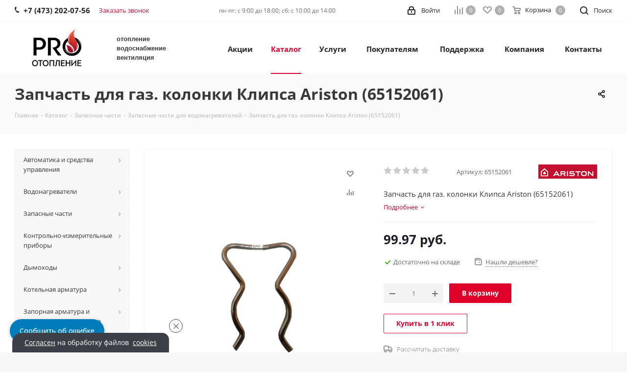

--- FILE ---
content_type: text/html; charset=UTF-8
request_url: https://prootoplenie.ru/catalog/zapasnye-chasti-dlya-vodonagrevateley/zapchast-dlya-gaz-kolonki-klipsa-ariston-65152061/
body_size: 127078
content:
<!DOCTYPE html>
<html xmlns="http://www.w3.org/1999/xhtml" xml:lang="ru" lang="ru" >
<!-- Global site tag (gtag.js) - Google Analytics -->
<head><link rel="canonical" href="https://prootoplenie.ru/catalog/zapasnye-chasti-dlya-vodonagrevateley/zapchast-dlya-gaz-kolonki-klipsa-ariston-65152061/" />
<meta name="google-site-verification" content="UJGj0eG8EutWVohDHGROOwCMxo7HPN_Of5PbBQP4uXQ" />
<!-- Google Tag Manager -->
<!-- End Google Tag Manager -->
<!-- Google tag (gtag.js) -->
	<title>Запчасть для газ. колонки Клипса Ariston (65152061) купить в Воронеже в интернет-магазине PROотопление</title>
        <link rel="apple-touch-icon" sizes="180x180" href="/bitrix/templates/aspro_next/favicon/apple-touch-icon.png">
    <link rel="icon" type="image/png" sizes="32x32" href="/bitrix/templates/aspro_next/favicon/favicon-32x32.png">
    <link rel="icon" type="image/png" sizes="16x16" href="/bitrix/templates/aspro_next/favicon/favicon-16x16.png">
    <link rel="manifest" href="/bitrix/templates/aspro_next/favicon/site.webmanifest">
    <link rel="mask-icon" href="/bitrix/templates/aspro_next/favicon/safari-pinned-tab.svg" color="#5bbad5">
    <meta name="msapplication-TileColor" content="#da532c">
    <meta name="theme-color" content="#ffffff">	<meta name="viewport" content="initial-scale=1.0, width=device-width" />
	<meta name="HandheldFriendly" content="true" />
	<meta name="yes" content="yes" />
	<meta name="apple-mobile-web-app-status-bar-style" content="black" />
	<meta name="SKYPE_TOOLBAR" content="SKYPE_TOOLBAR_PARSER_COMPATIBLE" />
	<meta http-equiv="Content-Type" content="text/html; charset=UTF-8" />
<meta name="keywords" content="Запчасть для газ. колонки Клипса Ariston (65152061)" />
<meta name="description" content="⭐⭐⭐⭐⭐ Запчасть для газ. колонки Клипса Ariston (65152061) по лучшей цене в интернет-магазине PRОотопление в Воронеже. Своя служба доставки, оплата удобным способом, гарантия на товар, выгодная стоимость!" />
<script data-skip-moving="true">(function(w, d, n) {var cl = "bx-core";var ht = d.documentElement;var htc = ht ? ht.className : undefined;if (htc === undefined || htc.indexOf(cl) !== -1){return;}var ua = n.userAgent;if (/(iPad;)|(iPhone;)/i.test(ua)){cl += " bx-ios";}else if (/Windows/i.test(ua)){cl += ' bx-win';}else if (/Macintosh/i.test(ua)){cl += " bx-mac";}else if (/Linux/i.test(ua) && !/Android/i.test(ua)){cl += " bx-linux";}else if (/Android/i.test(ua)){cl += " bx-android";}cl += (/(ipad|iphone|android|mobile|touch)/i.test(ua) ? " bx-touch" : " bx-no-touch");cl += w.devicePixelRatio && w.devicePixelRatio >= 2? " bx-retina": " bx-no-retina";if (/AppleWebKit/.test(ua)){cl += " bx-chrome";}else if (/Opera/.test(ua)){cl += " bx-opera";}else if (/Firefox/.test(ua)){cl += " bx-firefox";}ht.className = htc ? htc + " " + cl : cl;})(window, document, navigator);</script>


<link href="/bitrix/cache/css/s1/aspro_next/kernel_main/kernel_main_v1.css?176803488323659"  rel="stylesheet" />
<link href="https://fonts.googleapis.com/css?family=Open+Sans:300italic,400italic,600italic,700italic,800italic,400,300,500,600,700,800&subset=latin,cyrillic-ext"  rel="stylesheet" />
<link href="/bitrix/css/aspro.next/notice.min.css?17164960282906"  rel="stylesheet" />
<link href="/bitrix/js/ui/design-tokens/dist/ui.design-tokens.min.css?171653085323463"  rel="stylesheet" />
<link href="/bitrix/js/ui/fonts/opensans/ui.font.opensans.min.css?17164960802320"  rel="stylesheet" />
<link href="/bitrix/js/main/popup/dist/main.popup.bundle.min.css?175189562428056"  rel="stylesheet" />
<link href="/bitrix/js/main/loader/dist/loader.bundle.min.css?17164960812029"  rel="stylesheet" />
<link href="/bitrix/js/main/core/css/core_viewer.min.css?171941366158384"  rel="stylesheet" />
<link href="/bitrix/js/ui/design-tokens/air/dist/air-design-tokens.min.css?1765347406109604"  rel="stylesheet" />
<link href="/bitrix/js/ui/icon-set/icon-base.min.css?17653474061877"  rel="stylesheet" />
<link href="/bitrix/js/ui/icon-set/outline/style.min.css?1765347406108400"  rel="stylesheet" />
<link href="/bitrix/js/ui/entity-selector/dist/entity-selector.bundle.min.css?176534740625471"  rel="stylesheet" />
<link href="/bitrix/js/ui/switcher/dist/ui.switcher.bundle.min.css?17518956976763"  rel="stylesheet" />
<link href="/bitrix/js/ui/cnt/ui.cnt.min.css?17518956974259"  rel="stylesheet" />
<link href="/bitrix/js/ui/cnt/dist/cnt.bundle.min.css?17518957295784"  rel="stylesheet" />
<link href="/bitrix/js/ui/icon-set/main/style.min.css?175189569774857"  rel="stylesheet" />
<link href="/bitrix/js/ui/buttons/dist/ui.buttons.bundle.min.css?176534740674719"  rel="stylesheet" />
<link href="/bitrix/js/fileman/html_editor/html-editor.min.css?171649607756257"  rel="stylesheet" />
<link href="/bitrix/cache/css/s1/aspro_next/page_ec82936a8854e781399ee2d74d4edb8b/page_ec82936a8854e781399ee2d74d4edb8b_v1.css?176798050929848"  rel="stylesheet" />
<link href="/bitrix/cache/css/s1/aspro_next/default_23ad28aee5877e37f420c35362992567/default_23ad28aee5877e37f420c35362992567_v1.css?176798050928736"  rel="stylesheet" />
<link href="/bitrix/panel/main/popup.min.css?171649607320774"  rel="stylesheet" />
<link href="/bitrix/cache/css/s1/aspro_next/template_890a10c28db812eed97a1e2c4d404783/template_890a10c28db812eed97a1e2c4d404783_v1.css?17679805061248672"  data-template-style="true" rel="stylesheet" />




<script type="extension/settings" data-extension="ui.entity-selector">{"extensions":["bizproc.entity-selector","catalog.entity-selector","highloadblock.entity-selector","im.entity-selector","landing.entity-selector","seo.entity-selector"]}</script>
<script type="extension/settings" data-extension="bizproc.entity-selector">{"entities":[{"id":"bizproc-template","options":{"dynamicLoad":true,"dynamicSearch":true}},{"id":"bizproc-script-template","options":{"dynamicLoad":true,"dynamicSearch":true}},{"id":"bizproc-automation-template","options":{"dynamicLoad":true,"dynamicSearch":true}}]}</script>
<script type="extension/settings" data-extension="catalog.entity-selector">{"entities":[{"id":"product","options":{"dynamicLoad":true,"dynamicSearch":true,"searchFields":[{"name":"supertitle","type":"string","system":true},{"name":"SEARCH_PROPERTIES","type":"string"},{"name":"PREVIEW_TEXT","type":"string"},{"name":"DETAIL_TEXT","type":"string"},{"name":"PARENT_NAME","type":"string"},{"name":"PARENT_SEARCH_PROPERTIES","type":"string"},{"name":"PARENT_PREVIEW_TEXT","type":"string"},{"name":"PARENT_DETAIL_TEXT","type":"string"}],"itemOptions":{"default":{"avatar":"\/bitrix\/js\/catalog\/entity-selector\/src\/images\/product.svg","captionOptions":{"fitContent":true,"maxWidth":150}}}}},{"id":"product_variation","options":{"dynamicLoad":false,"dynamicSearch":true,"searchFields":[{"name":"supertitle","type":"string","system":true},{"name":"SEARCH_PROPERTIES","type":"string"},{"name":"PREVIEW_TEXT","type":"string"},{"name":"DETAIL_TEXT","type":"string"},{"name":"PARENT_NAME","type":"string"},{"name":"PARENT_SEARCH_PROPERTIES","type":"string"},{"name":"PARENT_PREVIEW_TEXT","type":"string"},{"name":"PARENT_DETAIL_TEXT","type":"string"}],"itemOptions":{"default":{"avatar":"\/bitrix\/js\/catalog\/entity-selector\/src\/images\/product.svg","captionOptions":{"fitContent":true,"maxWidth":150}}}}},{"id":"variation","options":{"dynamicLoad":true,"dynamicSearch":true,"searchFields":[{"name":"supertitle","type":"string","system":true},{"name":"SEARCH_PROPERTIES","type":"string"},{"name":"PREVIEW_TEXT","type":"string"},{"name":"DETAIL_TEXT","type":"string"},{"name":"PARENT_NAME","type":"string"},{"name":"PARENT_SEARCH_PROPERTIES","type":"string"},{"name":"PARENT_PREVIEW_TEXT","type":"string"},{"name":"PARENT_DETAIL_TEXT","type":"string"}],"itemOptions":{"default":{"avatar":"\/bitrix\/js\/catalog\/entity-selector\/src\/images\/product.svg","captionOptions":{"fitContent":true,"maxWidth":150}}}}},{"id":"store","options":{"itemOptions":{"default":{"avatar":"\/bitrix\/js\/catalog\/entity-selector\/src\/images\/store.svg"}}}},{"id":"dynamic","options":{"itemOptions":{"default":{"avatar":"\/bitrix\/js\/catalog\/entity-selector\/src\/images\/dynamic.svg"}}}},{"id":"agent-contractor-product-variation","options":{"dynamicLoad":true,"dynamicSearch":true,"searchFields":[{"name":"supertitle","type":"string","system":true},{"name":"SEARCH_PROPERTIES","type":"string"},{"name":"PREVIEW_TEXT","type":"string"},{"name":"DETAIL_TEXT","type":"string"},{"name":"PARENT_NAME","type":"string"},{"name":"PARENT_SEARCH_PROPERTIES","type":"string"},{"name":"PARENT_PREVIEW_TEXT","type":"string"},{"name":"PARENT_DETAIL_TEXT","type":"string"}],"itemOptions":{"default":{"avatar":"\/bitrix\/js\/catalog\/entity-selector\/src\/images\/product.svg","captionOptions":{"fitContent":true,"maxWidth":150}}}}},{"id":"agent-contractor-section","options":{"dynamicLoad":true,"dynamicSearch":true,"searchFields":[{"name":"supertitle","type":"string","system":true},{"name":"SEARCH_PROPERTIES","type":"string"},{"name":"PREVIEW_TEXT","type":"string"},{"name":"DETAIL_TEXT","type":"string"},{"name":"PARENT_NAME","type":"string"},{"name":"PARENT_SEARCH_PROPERTIES","type":"string"},{"name":"PARENT_PREVIEW_TEXT","type":"string"},{"name":"PARENT_DETAIL_TEXT","type":"string"}],"itemOptions":{"default":{"avatar":"\/bitrix\/js\/catalog\/entity-selector\/src\/images\/product.svg","captionOptions":{"fitContent":true,"maxWidth":150}}},"tagOptions":{"default":{"textColor":"#535c69","bgColor":"#d2f95f"}}}}]}</script>
<script type="extension/settings" data-extension="highloadblock.entity-selector">{"entities":[{"id":"highloadblock-element","options":{"dynamicLoad":true,"dynamicSearch":true}}]}</script>
<script type="extension/settings" data-extension="im.entity-selector">{"entities":[{"id":"im-bot","options":{"dynamicLoad":true,"dynamicSearch":true,"itemOptions":{"default":{"supertitle":"Чат-бот","textColor":"#725acc"},"network":{"textColor":"#0a962f"},"support24":{"textColor":"#0165af"}}}},{"id":"im-chat","options":{"dynamicLoad":true,"dynamicSearch":true,"itemOptions":{"CHANNEL":{"supertitle":"Канал"},"ANNOUNCEMENT":{"supertitle":"Чат анонсов"},"GROUP":{"supertitle":"Групповой чат"},"VIDEOCONF":{"supertitle":"Чат видеконференции"},"CALL":{"supertitle":"Чат звонка"},"CRM":{"supertitle":"Чат сделки"},"SONET_GROUP":{"supertitle":"Чат группы"},"CALENDAR":{"supertitle":"Чат встречи"},"TASKS":{"supertitle":"Чат задачи"},"SUPPORT24_NOTIFIER":{"supertitle":"Поддержка24","textColor":"#0165af"},"SUPPORT24_QUESTION":{"supertitle":"Вопрос в поддержку","textColor":"#0165af"},"LINES":{"supertitle":"Открытая линия","textColor":"#0a962f"},"LIVECHAT":{"supertitle":"Открытая линия","textColor":"#0a962f"}}}},{"id":"im-chat-user","options":{"dynamicLoad":true,"dynamicSearch":true}},{"id":"im-user","options":{"dynamicLoad":true,"dynamicSearch":true}},{"id":"im-recent","options":{"dynamicLoad":true}},{"id":"imbot-network","options":{"dynamicSearch":true}}]}</script>
<script type="extension/settings" data-extension="landing.entity-selector">{"entities":[{"id":"landing","options":{"itemOptions":{"default":{"avatarOptions":{"bgSize":"cover"}},"folder":{"avatar":"\/bitrix\/js\/landing\/entity-selector\/src\/images\/icon-folder.svg"}},"dynamicLoad":true,"dynamicSearch":true}}]}</script>
<script type="extension/settings" data-extension="main.date">{"formats":{"FORMAT_DATE":"DD.MM.YYYY","FORMAT_DATETIME":"DD.MM.YYYY HH:MI:SS","SHORT_DATE_FORMAT":"d.m.Y","MEDIUM_DATE_FORMAT":"j M Y","LONG_DATE_FORMAT":"j F Y","DAY_MONTH_FORMAT":"j F","DAY_SHORT_MONTH_FORMAT":"j M","SHORT_DAY_OF_WEEK_MONTH_FORMAT":"D, j F","SHORT_DAY_OF_WEEK_SHORT_MONTH_FORMAT":"D, j M","DAY_OF_WEEK_MONTH_FORMAT":"l, j F","FULL_DATE_FORMAT":"l, j F  Y","SHORT_TIME_FORMAT":"H:i","LONG_TIME_FORMAT":"H:i:s"}}</script>
<script type="extension/settings" data-extension="currency.currency-core">{"region":"ru"}</script>



            
            <!-- Yandex.Metrika counter -->
            
            <!-- /Yandex.Metrika counter -->
                        
            <!-- Yandex.Metrika counter -->
            
            <!-- /Yandex.Metrika counter -->
                    
        
<link rel="shortcut icon" href="/favicon.png" type="image/png" />
<link rel="apple-touch-icon" sizes="180x180" href="/upload/CNext/fdb/fdb94ca09699c5a29758aa2713bff299.png" />
<style>html {--border-radius:8px;--theme-base-color:#de002b;--theme-base-color-hue:348;--theme-base-color-saturation:100%;--theme-base-color-lightness:44%;--theme-base-opacity-color:#de002b1a;--theme-more-color:#de002b;--theme-more-color-hue:348;--theme-more-color-saturation:100%;--theme-more-color-lightness:44%;--theme-lightness-hover-diff:6%;}</style>
<meta property="og:description" content="Запчасть для газ. колонки Клипса Ariston (65152061)" />
<meta property="og:image" content="https://prootoplenie.ru:443/upload/iblock/594/x10jkynv0q7dh85l5kugwa3kzpi9me28/Zapchast_dlya_gaz_kolonki_Klipsa_Ariston_65152061.jpeg" />
<link rel="image_src" href="https://prootoplenie.ru:443/upload/iblock/594/x10jkynv0q7dh85l5kugwa3kzpi9me28/Zapchast_dlya_gaz_kolonki_Klipsa_Ariston_65152061.jpeg"  />
<meta property="og:title" content="Запчасть для газ. колонки Клипса Ariston (65152061) купить в Воронеже в интернет-магазине PROотопление" />
<meta property="og:type" content="website" />
<meta property="og:url" content="https://prootoplenie.ru:443/catalog/zapasnye-chasti-dlya-vodonagrevateley/zapchast-dlya-gaz-kolonki-klipsa-ariston-65152061/" />

<!-- dev2fun module opengraph -->
<meta property="og:title" content="Запчасть для газ. колонки Клипса Ariston (65152061) купить в Воронеже в интернет-магазине PROотопление"/>
<meta property="og:description" content="⭐⭐⭐⭐⭐ Запчасть для газ. колонки Клипса Ariston (65152061) по лучшей цене в интернет-магазине PRОотопление в Воронеже. Своя служба доставки, оплата удобным спосо..."/>
<meta property="og:url" content="https://prootoplenie.ru/catalog/zapasnye-chasti-dlya-vodonagrevateley/zapchast-dlya-gaz-kolonki-klipsa-ariston-65152061/"/>
<meta property="og:type" content="website"/>
<meta property="og:site_name" content="PROотопление"/>
<meta property="og:image" content="https://prootoplenie.ru/upload/iblock/c5d/v2horhct0mnbwmyjczkvyq54bwyt80si/Zapchast_dlya_gaz_kolonki_Klipsa_Ariston_65152061.jpeg"/>
<meta property="og:image:type" content="image/jpeg"/>
<meta property="og:image:width" content="200"/>
<meta property="og:image:height" content="150"/>
<!-- /dev2fun module opengraph -->
<meta property="og:type" content="website">



		
<style>

</style>

</head>
<body class=" site_s1 fill_bg_y" id="main">
	<div id="panel"></div>
<!-- Google Tag Manager (noscript) -->
<noscript><iframe src="https://www.googletagmanager.com/ns.html?id=GTM-KKCW7LD"
height="0" width="0" style="display:none;visibility:hidden"></iframe></noscript>
<!-- End Google Tag Manager (noscript) -->
<!-- Yandex.Metrika counter -->
        <noscript><div><img src="https://mc.yandex.ru/watch/52284886" style="position:absolute; left:-9999px;" alt="" /></div></noscript>
    <!-- /Yandex.Metrika counter -->
		
				<!--'start_frame_cache_basketitems-component-block'-->												<div id="ajax_basket"></div>
					<!--'end_frame_cache_basketitems-component-block'-->						
		
						<div class="wrapper1  header_bgcolored with_left_block  catalog_page basket_normal basket_fill_DARK side_LEFT catalog_icons_N banner_auto with_fast_view mheader-v1 header-v1 regions_N fill_Y footer-v1 front-vindex1 mfixed_Y mfixed_view_always title-v3 with_phones store_LIST_AMOUNT">
		

		<div class="header_wrap visible-lg visible-md title-v3">
			<header id="header">
				<div class="top-block top-block-v1">
	<div class="maxwidth-theme">		
		<div class="wrapp_block">
			<div class="row">
									<div class="top-block-item col-md-4">
						<div class="phone-block">
															<div class="inline-block">
									
	<div class="phone">
		<i class="svg svg-phone"></i>
		<a class="phone-block__item-link" rel="nofollow" href="tel:+74732020756">
			+7 (473) 202-07-56		</a>
					<div class="dropdown scrollbar">
				<div class="wrap">
											<div class="phone-block__item">
							<a class="phone-block__item-inner phone-block__item-link" rel="nofollow" href="tel:+74732020756">
								<span class="phone-block__item-text">
									+7 (473) 202-07-56									
																	</span>

															</a>
						</div>
									</div>
			</div>
			</div>
								</div>
																						<div class="inline-block">
									<span class="callback-block animate-load twosmallfont colored" data-event="jqm" data-param-form_id="CALLBACK" data-name="callback">Заказать звонок</span>
								</div>
													</div>
					</div>
								<div class="top-block-item pull-left visible-lg">
					
		
							<div class="address twosmallfont inline-block">
					<div>
 <span style="font-size: 9pt;">пн-пт: c 9:00 до 18:00; сб: с 10:00 до 14:00</span><span style="font-size: 9pt;"><br>
 </span>
</div>				</div>
			
		
					</div>
				<div class="top-block-item pull-right show-fixed top-ctrl">
					<button class="top-btn inline-search-show twosmallfont">
						<i class="svg inline  svg-inline-search" aria-hidden="true" ><svg xmlns="http://www.w3.org/2000/svg" width="17" height="17" viewBox="0 0 17 17">
  <defs>
    <style>
      .sscls-1 {
        fill: #222;
        fill-rule: evenodd;
      }
    </style>
  </defs>
  <path class="sscls-1" d="M7.5,0A7.5,7.5,0,1,1,0,7.5,7.5,7.5,0,0,1,7.5,0Zm0,2A5.5,5.5,0,1,1,2,7.5,5.5,5.5,0,0,1,7.5,2Z"/>
  <path class="sscls-1" d="M13.417,12.035l3.3,3.3a0.978,0.978,0,1,1-1.382,1.382l-3.3-3.3A0.978,0.978,0,0,1,13.417,12.035Z"/>
</svg>
</i>						<span class="dark-color">Поиск</span>
					</button>
				</div>
				<div class="top-block-item pull-right show-fixed top-ctrl">
					<div class="basket_wrap twosmallfont">
													<!--'start_frame_cache_header-basket-with-compare-block1'-->														<!--noindex-->
			<a class="basket-link compare    " href="/catalog/compare.php" title="Список сравниваемых элементов">
		<span class="js-basket-block"><i class="svg inline  svg-inline-compare " aria-hidden="true" ><svg xmlns="http://www.w3.org/2000/svg" width="17" height="17" viewBox="0 0 17 17">
  <defs>
    <style>
      .comcls-1 {
        fill: #222;
        fill-rule: evenodd;
      }
    </style>
  </defs>
  <path class="comcls-1" d="M16,3h0a1,1,0,0,1,1,1V17H15V4A1,1,0,0,1,16,3ZM11,6a1,1,0,0,1,1,1V17H10V7A1,1,0,0,1,11,6ZM6,0A1,1,0,0,1,7,1V17H5V1A1,1,0,0,1,6,0ZM1,8A1,1,0,0,1,2,9v8H0V9A1,1,0,0,1,1,8Z"/>
</svg>
</i><span class="title dark_link">Сравнение</span><span class="count">0</span></span>
	</a>
	<!--/noindex-->																		<!-- noindex -->
											<span class="wrapp_top_icon">
											<a rel="nofollow" class="basket-link delay   " href="/basket/#delayed" title="Список отложенных товаров пуст">
							<span class="js-basket-block">
								<i class="svg inline  svg-inline-wish " aria-hidden="true" ><svg xmlns="http://www.w3.org/2000/svg" width="18" height="15.906" viewBox="0 0 18 15.906">
  <defs>
    <style>
      .whcls-1 {
        fill: #222;
        fill-rule: evenodd;
      }
    </style>
  </defs>
  <path class="whcls-1" d="M16.2,8.884L9.135,15.912h-0.3L1.263,8.468l0.01-.005a5.127,5.127,0,0,1-1.3-3.421A4.931,4.931,0,0,1,4.792.007,4.776,4.776,0,0,1,9.01,2.653,4.745,4.745,0,0,1,13.212,0,4.9,4.9,0,0,1,18,5,5.054,5.054,0,0,1,16.2,8.884Zm-1.277-1.6L9.1,13.208H8.855L2.744,7,2.762,6.98A2.989,2.989,0,1,1,7.383,3.2l0.008-.007L7.428,3.251a2.99,2.99,0,0,1,.216.36L9.036,5.934l1.274-2.239a2.992,2.992,0,0,1,.233-0.41h0A2.993,2.993,0,1,1,14.919,7.288Z"/>
</svg>
</i>								<span class="title dark_link">Отложенные</span>
								<span class="count">0</span>
							</span>
						</a>
											</span>
																<span class="wrapp_top_icon top_basket">
											<a rel="nofollow" class="basket-link basket    " href="/basket/" title="Корзина пуста">
							<span class="js-basket-block">
								<i class="svg inline  svg-inline-basket " aria-hidden="true" ><svg xmlns="http://www.w3.org/2000/svg" width="17" height="16" viewBox="0 0 17 16">
  <defs>
    <style>
      .cls-1 {
        fill: #222;
        fill-rule: evenodd;
      }
    </style>
  </defs>
  <path data-name="Ellipse 2 copy" class="cls-1" d="M1500,66.344l-0.63.656h-10.62l-0.75-.781L1486.85,59H1485a1,1,0,1,1,0-2h2c0.26,0,.52.006,0.52,0.006a1.048,1.048,0,0,1,1.15.763L1489.16,60h11.34l0.5,0.5V62ZM1489.37,62l0.41,3h8.5l0.72-3h-9.63Zm1.13,6a2.5,2.5,0,1,1-2.5,2.5A2.5,2.5,0,0,1,1490.5,68Zm-0.5,3h1V70h-1v1Zm7.5-3a2.5,2.5,0,1,1-2.5,2.5A2.5,2.5,0,0,1,1497.5,68Zm-0.5,3h1V70h-1v1Z" transform="translate(-1484 -57)"/>
</svg>
</i>																<span class="title dark_link">Корзина<span class="count">0</span></span>
																<span class="count">0</span>
							</span>
						</a>
						<span class="basket_hover_block loading_block loading_block_content"></span>
											</span>
										<!-- /noindex -->
							<!--'end_frame_cache_header-basket-with-compare-block1'-->								</div>
				</div>
				<div class="top-block-item pull-right show-fixed top-ctrl">
					<div class="personal_wrap">
						<div class="personal top login twosmallfont">
									
		<!--'start_frame_cache_header-auth-block1'-->							<!-- noindex --><a rel="nofollow" title="Мой кабинет" class="personal-link dark-color animate-load" data-event="jqm" data-param-type="auth" data-param-backurl="/catalog/zapasnye-chasti-dlya-vodonagrevateley/zapchast-dlya-gaz-kolonki-klipsa-ariston-65152061/" data-name="auth" href="/personal/"><i class="svg inline  svg-inline-cabinet" aria-hidden="true" title="Мой кабинет"><svg xmlns="http://www.w3.org/2000/svg" width="16" height="17" viewBox="0 0 16 17">
  <defs>
    <style>
      .loccls-1 {
        fill: #222;
        fill-rule: evenodd;
      }
    </style>
  </defs>
  <path class="loccls-1" d="M14,17H2a2,2,0,0,1-2-2V8A2,2,0,0,1,2,6H3V4A4,4,0,0,1,7,0H9a4,4,0,0,1,4,4V6h1a2,2,0,0,1,2,2v7A2,2,0,0,1,14,17ZM11,4A2,2,0,0,0,9,2H7A2,2,0,0,0,5,4V6h6V4Zm3,4H2v7H14V8ZM8,9a1,1,0,0,1,1,1v2a1,1,0,0,1-2,0V10A1,1,0,0,1,8,9Z"/>
</svg>
</i><span class="wrap"><span class="name">Войти</span></span></a><!-- /noindex -->									<!--'end_frame_cache_header-auth-block1'-->							</div>
					</div>
				</div>
							</div>
		</div>
	</div>
</div>
<div class="header-wrapper topmenu-LIGHT">
	<div class="wrapper_inner">
		<div class="logo_and_menu-row">
			<div class="logo-row row">
				<div class="logo-block col-md-2 col-sm-3">
					<div class="logo colored">
						<a href="/"><img src="/upload/CNext/04a/04a22c2f775d6d811fae03e8797dc420.jpg" alt="PROотопление" title="PROотопление" data-src="" /></a>					</div>
				</div>
				<div class="col-md-2 hidden-sm hidden-xs">
					<div class="top-description">
						<div>
	<span style="font-size: 10pt; font-family: Arial, Helvetica;"><b>отопление<br>
	</b></span>
</div>
<div>
	<span style="font-size: 10pt; font-family: Arial, Helvetica;"><b>водоснабжение</b></span>
</div>
<div>
	<span style="font-size: 10pt; font-family: Arial, Helvetica;"><b>вентиляция<br>
	</b></span>
</div>					</div>
				</div>
				<div class="col-md-8 menu-row">
					<div class="nav-main-collapse collapse in">
						<div class="menu-only">
							<nav class="mega-menu sliced">
											<div class="table-menu ">
		<table>
			<tr>
									
										<td class="menu-item unvisible    ">
						<div class="wrap">
							<a class="" href="/sale/">
								<div>
																		Акции									<div class="line-wrapper"><span class="line"></span></div>
								</div>
							</a>
													</div>
					</td>
									
										<td class="menu-item unvisible dropdown catalog wide_menu  active">
						<div class="wrap">
							<a class="dropdown-toggle" href="/catalog/">
								<div>
																		Каталог									<div class="line-wrapper"><span class="line"></span></div>
								</div>
							</a>
															<span class="tail"></span>
								<div class="dropdown-menu ">
									
										<div class="customScrollbar scrollbar">
											<ul class="menu-wrapper " >
																																																			<li class="dropdown-submenu   has_img parent-items">
																																					<a href="/catalog/avtomatika-i-sredstva-upravleniya/" title="Автоматика и средства управления">
						<div class="menu_img"><img src="/upload/resize_cache/iblock/175/60_60_1/17534ee084017b905bc99599e51e550b.jpg" alt="Автоматика и средства управления" title="Автоматика и средства управления" /></div>
					</a>
										<a href="/catalog/avtomatika-i-sredstva-upravleniya/" title="Автоматика и средства управления"><span class="name">Автоматика и средства управления</span><span class="arrow"><i></i></span></a>
															<ul class="dropdown-menu toggle_menu">
																	<li class="menu-item   ">
							<a href="/catalog/sistemy-zashchity-ot-utechki-vody/" title="Системы защиты от утечки воды"><span class="name">Системы защиты от утечки воды</span></a>
													</li>
																	<li class="menu-item   ">
							<a href="/catalog/istochniki-bespereboynogo-pitaniya/" title="Источники бесперебойного питания"><span class="name">Источники бесперебойного питания</span></a>
													</li>
																	<li class="menu-item   ">
							<a href="/catalog/signalizatory/" title="Сигнализаторы"><span class="name">Сигнализаторы</span></a>
													</li>
																	<li class="menu-item   ">
							<a href="/catalog/stabilizatory-napryazheniya/" title="Стабилизаторы напряжения"><span class="name">Стабилизаторы напряжения</span></a>
													</li>
																	<li class="menu-item   ">
							<a href="/catalog/teploinformatory/" title="Теплоинформаторы"><span class="name">Теплоинформаторы</span></a>
													</li>
																	<li class="menu-item   ">
							<a href="/catalog/datchiki-protoka-dlya-nasosov/" title="Датчики протока для насосов"><span class="name">Датчики протока для насосов</span></a>
													</li>
																	<li class="menu-item   ">
							<a href="/catalog/rele-i-datchiki-dlya-nasosov/" title="Реле и датчики для насосов"><span class="name">Реле и датчики для насосов</span></a>
													</li>
																	<li class="menu-item   ">
							<a href="/catalog/servoprivody/" title="Сервоприводы"><span class="name">Сервоприводы</span></a>
													</li>
																	<li class="menu-item   ">
							<a href="/catalog/termostaty/" title="Термостаты"><span class="name">Термостаты</span></a>
													</li>
																	<li class="menu-item   ">
							<a href="/catalog/upravlyayushchie-moduli/" title="Управляющие модули"><span class="name">Управляющие модули</span></a>
													</li>
														</ul>
																																														</li>
																																																			<li class="dropdown-submenu   has_img parent-items">
																																					<a href="/catalog/vodonagrevateli/" title="Водонагреватели">
						<div class="menu_img"><img src="/upload/resize_cache/iblock/485/60_60_1/4852ee1f5a476f87a949dc602c392b88.jpg" alt="Водонагреватели" title="Водонагреватели" /></div>
					</a>
										<a href="/catalog/vodonagrevateli/" title="Водонагреватели"><span class="name">Водонагреватели</span><span class="arrow"><i></i></span></a>
															<ul class="dropdown-menu toggle_menu">
																	<li class="menu-item   ">
							<a href="/catalog/vodonagrevateli-gazovye/" title="Водонагреватели газовые"><span class="name">Водонагреватели газовые</span></a>
													</li>
																	<li class="menu-item   ">
							<a href="/catalog/vodonagrevateli-kosvennogo-nagreva/" title="Водонагреватели косвенного нагрева"><span class="name">Водонагреватели косвенного нагрева</span></a>
													</li>
																	<li class="menu-item   ">
							<a href="/catalog/vodonagrevateli-elektricheskie/" title="Водонагреватели электрические"><span class="name">Водонагреватели электрические</span></a>
													</li>
																	<li class="menu-item   ">
							<a href="/catalog/komplektuyushchie-dlya-vodonagrevateley/" title="Комплектующие для водонагревателей"><span class="name">Комплектующие для водонагревателей</span></a>
													</li>
														</ul>
																																														</li>
																																																			<li class="dropdown-submenu   has_img parent-items">
																																					<a href="/catalog/zapasnye-chasti/" title="Запасные части">
						<div class="menu_img"><img src="/upload/resize_cache/iblock/d55/60_60_1/d55762451fab1ca62fc985755240098f.jpg" alt="Запасные части" title="Запасные части" /></div>
					</a>
										<a href="/catalog/zapasnye-chasti/" title="Запасные части"><span class="name">Запасные части</span><span class="arrow"><i></i></span></a>
															<ul class="dropdown-menu toggle_menu">
																	<li class="menu-item   ">
							<a href="/catalog/zapasnye-chasti-dlya-nasosov-i-nasosnykh-stantsiy/" title="Запасные части для насосов и насосных станций"><span class="name">Запасные части для насосов и насосных станций</span></a>
													</li>
																	<li class="menu-item   ">
							<a href="/catalog/zapasnye-chasti-dlya-gazovykh-kotlov/" title="Запасные части для газовых котлов"><span class="name">Запасные части для газовых котлов</span></a>
													</li>
																	<li class="menu-item   ">
							<a href="/catalog/zapasnye-chasti-dlya-elektricheskikh-kotlov/" title="Запасные части для электрических котлов"><span class="name">Запасные части для электрических котлов</span></a>
													</li>
																	<li class="menu-item   active">
							<a href="/catalog/zapasnye-chasti-dlya-vodonagrevateley/" title="Запасные части для водонагревателей"><span class="name">Запасные части для водонагревателей</span></a>
													</li>
														</ul>
																																														</li>
																																																			<li class="dropdown-submenu   has_img parent-items">
																																					<a href="/catalog/kontrolno-izmeritelnye-pribory/" title="Контрольно-измерительные приборы">
						<div class="menu_img"><img src="/upload/resize_cache/iblock/abb/60_60_1/abba47e36aff22f65f90430de624ff87.jpg" alt="Контрольно-измерительные приборы" title="Контрольно-измерительные приборы" /></div>
					</a>
										<a href="/catalog/kontrolno-izmeritelnye-pribory/" title="Контрольно-измерительные приборы"><span class="name">Контрольно-измерительные приборы</span><span class="arrow"><i></i></span></a>
															<ul class="dropdown-menu toggle_menu">
																	<li class="menu-item   ">
							<a href="/catalog/komplektuyushchie-k-manometram/" title="Комплектующие к манометрам"><span class="name">Комплектующие к манометрам</span></a>
													</li>
																	<li class="menu-item   ">
							<a href="/catalog/manometry/" title="Манометры"><span class="name">Манометры</span></a>
													</li>
																	<li class="menu-item   ">
							<a href="/catalog/termomanometry/" title="Термоманометры"><span class="name">Термоманометры</span></a>
													</li>
																	<li class="menu-item   ">
							<a href="/catalog/termometry/" title="Термометры"><span class="name">Термометры</span></a>
													</li>
														</ul>
																																														</li>
																																																			<li class="dropdown-submenu   has_img parent-items">
																																					<a href="/catalog/dymokhody/" title="Дымоходы">
						<div class="menu_img"><img src="/upload/resize_cache/iblock/2dd/60_60_1/2dde258b20cfb095a885d2ef3f2ff109.jpg" alt="Дымоходы" title="Дымоходы" /></div>
					</a>
										<a href="/catalog/dymokhody/" title="Дымоходы"><span class="name">Дымоходы</span><span class="arrow"><i></i></span></a>
															<ul class="dropdown-menu toggle_menu">
																	<li class="menu-item   ">
							<a href="/catalog/dymokhodnaya-truba/" title="Дымоходная труба"><span class="name">Дымоходная труба</span></a>
													</li>
																	<li class="menu-item   ">
							<a href="/catalog/dymokhodnye-komplektuyushchie/" title="Дымоходные комплектующие"><span class="name">Дымоходные комплектующие</span></a>
													</li>
																	<li class="menu-item   ">
							<a href="/catalog/dymokhodnye-elementy/" title="Дымоходные элементы"><span class="name">Дымоходные элементы</span></a>
													</li>
																	<li class="menu-item   ">
							<a href="/catalog/komplekty-koaksialnye/" title="Комплекты коаксиальные"><span class="name">Комплекты коаксиальные</span></a>
													</li>
																	<li class="menu-item   ">
							<a href="/catalog/manzhety-dymokhodnye-krovelnye/" title="Манжеты дымоходные кровельные"><span class="name">Манжеты дымоходные кровельные</span></a>
													</li>
																	<li class="menu-item   ">
							<a href="/catalog/turbonasadki-dlya-kotlov/" title="Турбонасадки для котлов"><span class="name">Турбонасадки для котлов</span></a>
													</li>
														</ul>
																																														</li>
																																																			<li class="dropdown-submenu   has_img parent-items">
																																					<a href="/catalog/kotelnaya-armatura/" title="Котельная арматура">
						<div class="menu_img"><img src="/upload/resize_cache/iblock/299/60_60_1/299e27ba75d5623678a5852277f63ace.jpg" alt="Котельная арматура" title="Котельная арматура" /></div>
					</a>
										<a href="/catalog/kotelnaya-armatura/" title="Котельная арматура"><span class="name">Котельная арматура</span><span class="arrow"><i></i></span></a>
															<ul class="dropdown-menu toggle_menu">
																	<li class="menu-item  dropdown-submenu ">
							<a href="/catalog/gidravlicheskie-razdeliteli-kotlovye-kollektory/" title="Гидравлические разделители, котловые коллекторы"><span class="name">Гидравлические разделители, котловые коллекторы</span></a>
															<ul class="dropdown-menu">
																			<li class="menu-item ">
											<a href="/catalog/gidravlicheskie-razdeliteli-rasprodazha/" title="Гидравлические разделители (распродажа)"><span class="name">Гидравлические разделители (распродажа)</span></a>
										</li>
																			<li class="menu-item ">
											<a href="/catalog/gidravlicheskie-razdeliteli-dial/" title="Гидравлические разделители DIAL"><span class="name">Гидравлические разделители DIAL</span></a>
										</li>
																			<li class="menu-item ">
											<a href="/catalog/gidravlicheskie-razdeliteli-modulnogo-tipa-sale/" title="Гидравлические разделители модульного типа (SALE)"><span class="name">Гидравлические разделители модульного типа (SALE)</span></a>
										</li>
																			<li class="menu-item ">
											<a href="/catalog/gidravlicheskie-razdeliteli-modulnogo-tipa-dial/" title="Гидравлические разделители модульного типа DIAL"><span class="name">Гидравлические разделители модульного типа DIAL</span></a>
										</li>
																			<li class="menu-item ">
											<a href="/catalog/kotlovye-raspredelitelnye-kollektora-rasprodazha/" title="Котловые распределительные коллектора (распродажа)"><span class="name">Котловые распределительные коллектора (распродажа)</span></a>
										</li>
																			<li class="menu-item ">
											<a href="/catalog/kotlovye-raspredelitelnye-kollektora-dial/" title="Котловые распределительные коллектора DIAL"><span class="name">Котловые распределительные коллектора DIAL</span></a>
										</li>
																			<li class="menu-item ">
											<a href="/catalog/krepezh-dlya-dlya-gidravlicheskikh-razdeliteley/" title="Крепеж для для гидравлических разделителей"><span class="name">Крепеж для для гидравлических разделителей</span></a>
										</li>
																			<li class="menu-item ">
											<a href="/catalog/moduli-raspredelitelnye-kollektornye/" title="Модули распределительные коллекторные"><span class="name">Модули распределительные коллекторные</span></a>
										</li>
																	</ul>
								
													</li>
																	<li class="menu-item  dropdown-submenu ">
							<a href="/catalog/nasosnye-gruppy-dlya-kotlov/" title="Насосные группы для котлов"><span class="name">Насосные группы для котлов</span></a>
															<ul class="dropdown-menu">
																			<li class="menu-item ">
											<a href="/catalog/nasosnye-gruppy-dial/" title="Насосные группы DIAL"><span class="name">Насосные группы DIAL</span></a>
										</li>
																			<li class="menu-item ">
											<a href="/catalog/nasosnye-gruppy-i-komplektuyushchie/" title="Насосные группы и комплектующие"><span class="name">Насосные группы и комплектующие</span></a>
										</li>
																	</ul>
								
													</li>
														</ul>
																																														</li>
																																																			<li class="dropdown-submenu   has_img parent-items">
																																					<a href="/catalog/zapornaya-armatura-i-reguliruyushchaya-armatura/" title="Запорная арматура и регулирующая арматура">
						<div class="menu_img"><img src="/upload/resize_cache/iblock/bd1/60_60_1/bd19bc4aefbf86c738765baa879fcc34.jpg" alt="Запорная арматура и регулирующая арматура" title="Запорная арматура и регулирующая арматура" /></div>
					</a>
										<a href="/catalog/zapornaya-armatura-i-reguliruyushchaya-armatura/" title="Запорная арматура и регулирующая арматура"><span class="name">Запорная арматура и регулирующая арматура</span><span class="arrow"><i></i></span></a>
															<ul class="dropdown-menu toggle_menu">
																	<li class="menu-item   ">
							<a href="/catalog/ventili/" title="Вентили"><span class="name">Вентили</span></a>
													</li>
																	<li class="menu-item   ">
							<a href="/catalog/krany-sharovye-stalnye/" title="Краны шаровые стальные"><span class="name">Краны шаровые стальные</span></a>
													</li>
																	<li class="menu-item   ">
							<a href="/catalog/zadvizhki/" title="Задвижки"><span class="name">Задвижки</span></a>
													</li>
																	<li class="menu-item   ">
							<a href="/catalog/zatvory-diskovye/" title="Затворы дисковые"><span class="name">Затворы дисковые</span></a>
													</li>
																	<li class="menu-item   ">
							<a href="/catalog/klapany-obratnye/" title="Клапаны обратные"><span class="name">Клапаны обратные</span></a>
													</li>
																	<li class="menu-item   ">
							<a href="/catalog/krany-sharovye/" title="Краны шаровые"><span class="name">Краны шаровые</span></a>
													</li>
																	<li class="menu-item   ">
							<a href="/catalog/balansirovachnaya-armatura/" title="Балансировачная арматура"><span class="name">Балансировачная арматура</span></a>
													</li>
																	<li class="menu-item   ">
							<a href="/catalog/filtry-setchatye/" title="Фильтры сетчатые"><span class="name">Фильтры сетчатые</span></a>
													</li>
																	<li class="menu-item   ">
							<a href="/catalog/flantsy/" title="Фланцы"><span class="name">Фланцы</span></a>
													</li>
																	<li class="menu-item   ">
							<a href="/catalog/shtutsery-raspredeliteli-dlya-nasosov-i-emkostey/" title="Штуцеры (распределители) для насосов и емкостей"><span class="name">Штуцеры (распределители) для насосов и емкостей</span></a>
													</li>
																	<li class="menu-item collapsed  ">
							<a href="/catalog/klapany-termostaticheskie/" title="Клапаны термостатические"><span class="name">Клапаны термостатические</span></a>
													</li>
																	<li class="menu-item collapsed  ">
							<a href="/catalog/smesitelnye-klapany/" title="Смесительные клапаны"><span class="name">Смесительные клапаны</span></a>
													</li>
																<li><span class="colored more_items with_dropdown">Ещё</span></li>
									</ul>
																																														</li>
																																																			<li class="dropdown-submenu   has_img parent-items">
																																					<a href="/catalog/instrument-dlya-montazha/" title="Инструмент для монтажа">
						<div class="menu_img"><img src="/upload/resize_cache/iblock/d03/60_60_1/d035caa6e011d4f6053cf2d3d3a19ee4.jpg" alt="Инструмент для монтажа" title="Инструмент для монтажа" /></div>
					</a>
										<a href="/catalog/instrument-dlya-montazha/" title="Инструмент для монтажа"><span class="name">Инструмент для монтажа</span><span class="arrow"><i></i></span></a>
															<ul class="dropdown-menu toggle_menu">
																	<li class="menu-item   ">
							<a href="/catalog/instrument-dlya-montazha-prochee/" title="Инструмент для монтажа прочее"><span class="name">Инструмент для монтажа прочее</span></a>
													</li>
																	<li class="menu-item   ">
							<a href="/catalog/klyuchi/" title="Ключи"><span class="name">Ключи</span></a>
													</li>
																	<li class="menu-item   ">
							<a href="/catalog/nasadki-dlya-svarochnykh-apparatov/" title="Насадки для сварочных аппаратов"><span class="name">Насадки для сварочных аппаратов</span></a>
													</li>
																	<li class="menu-item   ">
							<a href="/catalog/nozhnitsy-dlya-rezki-trub-i-zachistki/" title="Ножницы для резки труб и зачистки"><span class="name">Ножницы для резки труб и зачистки</span></a>
													</li>
																	<li class="menu-item   ">
							<a href="/catalog/press-zazhimy/" title="Пресс-зажимы"><span class="name">Пресс-зажимы</span></a>
													</li>
																	<li class="menu-item   ">
							<a href="/catalog/svarochnye-apparaty-i-komplekty/" title="Сварочные аппараты и комплекты"><span class="name">Сварочные аппараты и комплекты</span></a>
													</li>
																	<li class="menu-item   ">
							<a href="/catalog/opressovochnye-apparaty/" title="Опрессовочные аппараты"><span class="name">Опрессовочные аппараты</span></a>
													</li>
														</ul>
																																														</li>
																																																			<li class="dropdown-submenu   has_img parent-items">
																																					<a href="/catalog/kanalizatsiya/" title="Канализация">
						<div class="menu_img"><img src="/upload/resize_cache/iblock/e53/60_60_1/e53100d601d016aca2da074b9c537920.jpg" alt="Канализация" title="Канализация" /></div>
					</a>
										<a href="/catalog/kanalizatsiya/" title="Канализация"><span class="name">Канализация</span><span class="arrow"><i></i></span></a>
															<ul class="dropdown-menu toggle_menu">
																	<li class="menu-item   ">
							<a href="/catalog/manzhety-kanalizatsionnye/" title="Манжеты канализационные"><span class="name">Манжеты канализационные</span></a>
													</li>
																	<li class="menu-item   ">
							<a href="/catalog/smazka-dlya-kanalizatsii/" title="Смазка для канализации"><span class="name">Смазка для канализации</span></a>
													</li>
																	<li class="menu-item   ">
							<a href="/catalog/trapy-kanalizatsionnye/" title="Трапы канализационные"><span class="name">Трапы канализационные</span></a>
													</li>
																	<li class="menu-item   ">
							<a href="/catalog/truba-kanalizatsionnaya/" title="Труба канализационная"><span class="name">Труба канализационная</span></a>
													</li>
																	<li class="menu-item   ">
							<a href="/catalog/fiting-dlya-kanalizatsii/" title="Фитинг для канализации"><span class="name">Фитинг для канализации</span></a>
													</li>
																	<li class="menu-item   ">
							<a href="/catalog/komplektuyushchie-k-kanalizatsii/" title="Комплектующие к канализации"><span class="name">Комплектующие к канализации</span></a>
													</li>
														</ul>
																																														</li>
																																																			<li class="dropdown-submenu   has_img parent-items">
																																					<a href="/catalog/kollektory/" title="Коллекторы">
						<div class="menu_img"><img src="/upload/resize_cache/iblock/6c2/60_60_1/6c26619792b3ba20f1bcb4f4433f55f8.jpg" alt="Коллекторы" title="Коллекторы" /></div>
					</a>
										<a href="/catalog/kollektory/" title="Коллекторы"><span class="name">Коллекторы</span><span class="arrow"><i></i></span></a>
															<ul class="dropdown-menu toggle_menu">
																	<li class="menu-item   ">
							<a href="/catalog/kollektory-raspredelitelnye-dial/" title="Коллекторы распределительные DIAL"><span class="name">Коллекторы распределительные DIAL</span></a>
													</li>
																	<li class="menu-item   ">
							<a href="/catalog/kollektornye-gruppy/" title="Коллекторные группы"><span class="name">Коллекторные группы</span></a>
													</li>
																	<li class="menu-item   ">
							<a href="/catalog/kollektory-raspredelitelnye/" title="Коллекторы распределительные"><span class="name">Коллекторы распределительные</span></a>
													</li>
																	<li class="menu-item   ">
							<a href="/catalog/komplektuyushchie-dlya-kollektorov/" title="Комплектующие для коллекторов"><span class="name">Комплектующие для коллекторов</span></a>
													</li>
																	<li class="menu-item   ">
							<a href="/catalog/regulirovochnye-nasosnye-gruppy/" title="Регулировочные насосные группы"><span class="name">Регулировочные насосные группы</span></a>
													</li>
																	<li class="menu-item   ">
							<a href="/catalog/shkafy-kollektornye/" title="Шкафы коллекторные"><span class="name">Шкафы коллекторные</span></a>
													</li>
														</ul>
																																														</li>
																																																			<li class="dropdown-submenu   has_img parent-items">
																																					<a href="/catalog/kotly/" title="Котлы">
						<div class="menu_img"><img src="/upload/resize_cache/iblock/ec1/60_60_1/ec14f975e83acc8b563f0fe2ac16b6db.jpg" alt="Котлы" title="Котлы" /></div>
					</a>
										<a href="/catalog/kotly/" title="Котлы"><span class="name">Котлы</span><span class="arrow"><i></i></span></a>
															<ul class="dropdown-menu toggle_menu">
																	<li class="menu-item   ">
							<a href="/catalog/kotly-gazovye-nastennye/" title="Котлы газовые настенные"><span class="name">Котлы газовые настенные</span></a>
													</li>
																	<li class="menu-item   ">
							<a href="/catalog/kotly-gazovye-napolnye/" title="Котлы газовые напольные"><span class="name">Котлы газовые напольные</span></a>
													</li>
																	<li class="menu-item   ">
							<a href="/catalog/kotly-tverdotoplivnye/" title="Котлы твердотопливные"><span class="name">Котлы твердотопливные</span></a>
													</li>
																	<li class="menu-item   ">
							<a href="/catalog/kotly-elektricheskie/" title="Котлы электрические"><span class="name">Котлы электрические</span></a>
													</li>
														</ul>
																																														</li>
																																																			<li class="dropdown-submenu   has_img parent-items">
																																					<a href="/catalog/metizy-i-khomuty-santekhnicheskie/" title="Метизы и хомуты сантехнические">
						<div class="menu_img"><img src="/upload/resize_cache/iblock/6a6/60_60_1/6a6cfe1f20c6190c7536beec44320705.jpg" alt="Метизы и хомуты сантехнические" title="Метизы и хомуты сантехнические" /></div>
					</a>
										<a href="/catalog/metizy-i-khomuty-santekhnicheskie/" title="Метизы и хомуты сантехнические"><span class="name">Метизы и хомуты сантехнические</span><span class="arrow"><i></i></span></a>
															<ul class="dropdown-menu toggle_menu">
																	<li class="menu-item   ">
							<a href="/catalog/metizy-raznye/" title="Метизы (разные)"><span class="name">Метизы (разные)</span></a>
													</li>
																	<li class="menu-item   ">
							<a href="/catalog/khomuty-metallicheskie/" title="Хомуты металлические"><span class="name">Хомуты металлические</span></a>
													</li>
														</ul>
																																														</li>
																																																			<li class="dropdown-submenu   has_img parent-items">
																																					<a href="/catalog/nasosnoe-oborudovanie/" title="Насосное оборудование">
						<div class="menu_img"><img src="/upload/resize_cache/iblock/439/60_60_1/Nasosnoe_oborudovanie.png" alt="Насосное оборудование" title="Насосное оборудование" /></div>
					</a>
										<a href="/catalog/nasosnoe-oborudovanie/" title="Насосное оборудование"><span class="name">Насосное оборудование</span><span class="arrow"><i></i></span></a>
															<ul class="dropdown-menu toggle_menu">
																	<li class="menu-item  dropdown-submenu ">
							<a href="/catalog/komplektuyushchie-dlya-nasosov/" title="Комплектующие для насосов"><span class="name">Комплектующие для насосов</span></a>
															<ul class="dropdown-menu">
																			<li class="menu-item ">
											<a href="/catalog/komplektuyushchie-nasosnye/" title="Комплектующие насосные"><span class="name">Комплектующие насосные</span></a>
										</li>
																			<li class="menu-item ">
											<a href="/catalog/ogolovki-skvazhinnye/" title="Оголовки скважинные"><span class="name">Оголовки скважинные</span></a>
										</li>
																	</ul>
								
													</li>
																	<li class="menu-item  dropdown-submenu ">
							<a href="/catalog/nasosy/" title="Насосы"><span class="name">Насосы</span></a>
															<ul class="dropdown-menu">
																			<li class="menu-item ">
											<a href="/catalog/nasosnye-stantsii/" title="Насосные станции"><span class="name">Насосные станции</span></a>
										</li>
																			<li class="menu-item ">
											<a href="/catalog/nasosy-drenazhnye/" title="Насосы дренажные"><span class="name">Насосы дренажные</span></a>
										</li>
																			<li class="menu-item ">
											<a href="/catalog/nasosy-kanalizatsionnye/" title="Насосы канализационные"><span class="name">Насосы канализационные</span></a>
										</li>
																			<li class="menu-item ">
											<a href="/catalog/nasosy-poverkhnostnye/" title="Насосы поверхностные"><span class="name">Насосы поверхностные</span></a>
										</li>
																			<li class="menu-item ">
											<a href="/catalog/nasosy-pogruzhnye/" title="Насосы погружные"><span class="name">Насосы погружные</span></a>
										</li>
																			<li class="menu-item ">
											<a href="/catalog/nasosy-tsirkulyatsionnye/" title="Насосы циркуляционные"><span class="name">Насосы циркуляционные</span></a>
										</li>
																	</ul>
								
													</li>
														</ul>
																																														</li>
																																																			<li class="dropdown-submenu   has_img parent-items">
																																					<a href="/catalog/podvodka-dlya-vody-i-gaza-shlangi/" title="Подводка для воды и газа, шланги">
						<div class="menu_img"><img src="/upload/resize_cache/iblock/6b8/60_60_1/6b8c54a73433943dcb3c67674ea965b6.jpg" alt="Подводка для воды и газа, шланги" title="Подводка для воды и газа, шланги" /></div>
					</a>
										<a href="/catalog/podvodka-dlya-vody-i-gaza-shlangi/" title="Подводка для воды и газа, шланги"><span class="name">Подводка для воды и газа, шланги</span><span class="arrow"><i></i></span></a>
															<ul class="dropdown-menu toggle_menu">
																	<li class="menu-item   ">
							<a href="/catalog/shlangi-zalivnye-i-slivnye/" title="Шланги заливные и сливные"><span class="name">Шланги заливные и сливные</span></a>
													</li>
																	<li class="menu-item   ">
							<a href="/catalog/shlangi-dlya-poliva/" title="Шланги для полива"><span class="name">Шланги для полива</span></a>
													</li>
																	<li class="menu-item   ">
							<a href="/catalog/podvodka-gibkaya-i-shlangi/" title="Подводка гибкая и шланги"><span class="name">Подводка гибкая и шланги</span></a>
													</li>
														</ul>
																																														</li>
																																																			<li class="dropdown-submenu   has_img parent-items">
																																					<a href="/catalog/polotentsesushiteli/" title="Полотенцесушители">
						<div class="menu_img"><img src="/upload/resize_cache/iblock/d03/60_60_1/d03903168950188d7b34748f195ef448.jpg" alt="Полотенцесушители" title="Полотенцесушители" /></div>
					</a>
										<a href="/catalog/polotentsesushiteli/" title="Полотенцесушители"><span class="name">Полотенцесушители</span><span class="arrow"><i></i></span></a>
															<ul class="dropdown-menu toggle_menu">
																	<li class="menu-item   ">
							<a href="/catalog/komplektuyushchie-k-polotentsesushitelyam/" title="Комплектующие к полотенцесушителям"><span class="name">Комплектующие к полотенцесушителям</span></a>
													</li>
																	<li class="menu-item   ">
							<a href="/catalog/polotentsesushiteli-vodyanye/" title="Полотенцесушители водяные"><span class="name">Полотенцесушители водяные</span></a>
													</li>
														</ul>
																																														</li>
																																																			<li class="dropdown-submenu   has_img parent-items">
																																					<a href="/catalog/predokhranitelnaya-armatura/" title="Предохранительная арматура">
						<div class="menu_img"><img src="/upload/resize_cache/iblock/357/60_60_1/357884222ffed39f98121d22df15f561.jpg" alt="Предохранительная арматура" title="Предохранительная арматура" /></div>
					</a>
										<a href="/catalog/predokhranitelnaya-armatura/" title="Предохранительная арматура"><span class="name">Предохранительная арматура</span><span class="arrow"><i></i></span></a>
															<ul class="dropdown-menu toggle_menu">
																	<li class="menu-item   ">
							<a href="/catalog/separatory-vozdukha-i-shlama/" title="Сепараторы воздуха и шлама"><span class="name">Сепараторы воздуха и шлама</span></a>
													</li>
																	<li class="menu-item   ">
							<a href="/catalog/podpitochnye-klapany/" title="Подпиточные клапаны"><span class="name">Подпиточные клапаны</span></a>
													</li>
																	<li class="menu-item   ">
							<a href="/catalog/gruppy-bezopasnosti-dial/" title="Группы безопасности DIAL"><span class="name">Группы безопасности DIAL</span></a>
													</li>
																	<li class="menu-item   ">
							<a href="/catalog/solenoidnye-klapany/" title="Соленоидные клапаны"><span class="name">Соленоидные клапаны</span></a>
													</li>
																	<li class="menu-item   ">
							<a href="/catalog/vozdukhootvodchiki/" title="Воздухоотводчики"><span class="name">Воздухоотводчики</span></a>
													</li>
																	<li class="menu-item   ">
							<a href="/catalog/gruppy-bezopasnosti/" title="Группы безопасности"><span class="name">Группы безопасности</span></a>
													</li>
																	<li class="menu-item   ">
							<a href="/catalog/perepusknye-klapany/" title="Перепускные клапаны"><span class="name">Перепускные клапаны</span></a>
													</li>
																	<li class="menu-item   ">
							<a href="/catalog/predokhranitelnye-klapany/" title="Предохранительные клапаны"><span class="name">Предохранительные клапаны</span></a>
													</li>
																	<li class="menu-item   ">
							<a href="/catalog/reduktory-davleniya/" title="Редукторы давления"><span class="name">Редукторы давления</span></a>
													</li>
														</ul>
																																														</li>
																																																			<li class="dropdown-submenu   has_img parent-items">
																																					<a href="/catalog/split-sistemy/" title="Сплит системы">
						<div class="menu_img"><img src="/upload/resize_cache/iblock/b0c/60_60_1/b0c09a411b6b61a8251920a3c48f0ef6.png" alt="Сплит системы" title="Сплит системы" /></div>
					</a>
										<a href="/catalog/split-sistemy/" title="Сплит системы"><span class="name">Сплит системы</span><span class="arrow"><i></i></span></a>
															<ul class="dropdown-menu toggle_menu">
																	<li class="menu-item   ">
							<a href="/catalog/konditsionery/" title="Кондиционеры"><span class="name">Кондиционеры</span></a>
													</li>
																	<li class="menu-item   ">
							<a href="/catalog/komplektuyushchie-dlya-konditsionerov/" title="Комплектующие для кондиционеров"><span class="name">Комплектующие для кондиционеров</span></a>
													</li>
														</ul>
																																														</li>
																																																			<li class="dropdown-submenu   has_img parent-items">
																																					<a href="/catalog/schetchiki-vody-i-gaza/" title="Счетчики воды и газа">
						<div class="menu_img"><img src="/upload/resize_cache/iblock/643/60_60_1/643a069af7249068e048ff729887f528.jpg" alt="Счетчики воды и газа" title="Счетчики воды и газа" /></div>
					</a>
										<a href="/catalog/schetchiki-vody-i-gaza/" title="Счетчики воды и газа"><span class="name">Счетчики воды и газа</span><span class="arrow"><i></i></span></a>
															<ul class="dropdown-menu toggle_menu">
																	<li class="menu-item  dropdown-submenu ">
							<a href="/catalog/schetchiki-gazovye/" title="Счетчики газовые"><span class="name">Счетчики газовые</span></a>
															<ul class="dropdown-menu">
																			<li class="menu-item ">
											<a href="/catalog/komplektuyushchie-dlya-schetchikov-gaza/" title="Комплектующие для счетчиков газа"><span class="name">Комплектующие для счетчиков газа</span></a>
										</li>
																			<li class="menu-item ">
											<a href="/catalog/schetchiki-gaza-gazoschetchiki/" title="Счетчики газа (газосчетчики)"><span class="name">Счетчики газа (газосчетчики)</span></a>
										</li>
																	</ul>
								
													</li>
																	<li class="menu-item  dropdown-submenu ">
							<a href="/catalog/schetchiki-vody/" title="Счетчики воды"><span class="name">Счетчики воды</span></a>
															<ul class="dropdown-menu">
																			<li class="menu-item ">
											<a href="/catalog/komplektuyushchie-dlya-schetchikov-vody/" title="Комплектующие для счетчиков воды"><span class="name">Комплектующие для счетчиков воды</span></a>
										</li>
																			<li class="menu-item ">
											<a href="/catalog/schetchiki-vody-vodoschetchiki/" title="Счетчики воды (водосчетчики)"><span class="name">Счетчики воды (водосчетчики)</span></a>
										</li>
																	</ul>
								
													</li>
														</ul>
																																														</li>
																																																			<li class="dropdown-submenu   has_img parent-items">
																																					<a href="/catalog/radiatory-otopleniya-i-komplektuyushchie/" title="Радиаторы отопления и комплектующие">
						<div class="menu_img"><img src="/upload/resize_cache/iblock/538/60_60_1/5388bb71e890740a3c3e67ef681dffea.png" alt="Радиаторы отопления и комплектующие" title="Радиаторы отопления и комплектующие" /></div>
					</a>
										<a href="/catalog/radiatory-otopleniya-i-komplektuyushchie/" title="Радиаторы отопления и комплектующие"><span class="name">Радиаторы отопления и комплектующие</span><span class="arrow"><i></i></span></a>
															<ul class="dropdown-menu toggle_menu">
																	<li class="menu-item  dropdown-submenu ">
							<a href="/catalog/komplektuyushchie-dlya-radiatorov/" title="Комплектующие для радиаторов"><span class="name">Комплектующие для радиаторов</span></a>
															<ul class="dropdown-menu">
																			<li class="menu-item ">
											<a href="/catalog/kronshteyny-napolnye-radiatorov/" title="Кронштейны напольные радиаторов"><span class="name">Кронштейны напольные радиаторов</span></a>
										</li>
																			<li class="menu-item ">
											<a href="/catalog/ventili-dlya-radiatorov/" title="Вентили для радиаторов"><span class="name">Вентили для радиаторов</span></a>
										</li>
																			<li class="menu-item ">
											<a href="/catalog/vozdukhootvodchiki-radiatornye/" title="Воздухоотводчики радиаторные"><span class="name">Воздухоотводчики радиаторные</span></a>
										</li>
																			<li class="menu-item ">
											<a href="/catalog/golovki-termostaticheskie/" title="Головки термостатические"><span class="name">Головки термостатические</span></a>
										</li>
																			<li class="menu-item ">
											<a href="/catalog/komplekty-prisoedinitelnye-dlya-radiatorov/" title="Комплекты присоединительные для радиаторов"><span class="name">Комплекты присоединительные для радиаторов</span></a>
										</li>
																			<li class="menu-item ">
											<a href="/catalog/krepleniya-dlya-radiatorov/" title="Крепления для радиаторов"><span class="name">Крепления для радиаторов</span></a>
										</li>
																			<li class="menu-item ">
											<a href="/catalog/nippeli-i-perekhodniki-dlya-radiatorov/" title="Ниппели и переходники для радиаторов"><span class="name">Ниппели и переходники для радиаторов</span></a>
										</li>
																			<li class="menu-item ">
											<a href="/catalog/prokladki-radiatornye-mezhsektsionnye/" title="Прокладки радиаторные межсекционные"><span class="name">Прокладки радиаторные межсекционные</span></a>
										</li>
																			<li class="menu-item ">
											<a href="/catalog/prochie-komplektuyushchie-dlya-radiatorov/" title="Прочие комплектующие для радиаторов"><span class="name">Прочие комплектующие для радиаторов</span></a>
										</li>
																	</ul>
								
													</li>
																	<li class="menu-item  dropdown-submenu ">
							<a href="/catalog/radiatory/" title="Радиаторы"><span class="name">Радиаторы</span></a>
															<ul class="dropdown-menu">
																			<li class="menu-item ">
											<a href="/catalog/radiatory-sektsionnye/" title="Радиаторы секционные"><span class="name">Радиаторы секционные</span></a>
										</li>
																			<li class="menu-item ">
											<a href="/catalog/radiatory-stalnye-panelnye/" title="Радиаторы стальные панельные"><span class="name">Радиаторы стальные панельные</span></a>
										</li>
																	</ul>
								
													</li>
														</ul>
																																														</li>
																																																			<li class="dropdown-submenu   has_img parent-items">
																																					<a href="/catalog/raskhodnye-materialy/" title="Расходные материалы">
						<div class="menu_img"><img src="/upload/resize_cache/iblock/917/60_60_1/917e7401160bc11fb1498f415f5eecb9.jpeg" alt="Расходные материалы" title="Расходные материалы" /></div>
					</a>
										<a href="/catalog/raskhodnye-materialy/" title="Расходные материалы"><span class="name">Расходные материалы</span><span class="arrow"><i></i></span></a>
															<ul class="dropdown-menu toggle_menu">
																	<li class="menu-item   ">
							<a href="/catalog/bury-dlya-instrumenta/" title="Буры для инструмента"><span class="name">Буры для инструмента</span></a>
													</li>
																	<li class="menu-item   ">
							<a href="/catalog/germetiki/" title="Герметики"><span class="name">Герметики</span></a>
													</li>
																	<li class="menu-item   ">
							<a href="/catalog/krugi-otreznye/" title="Круги отрезные"><span class="name">Круги отрезные</span></a>
													</li>
																	<li class="menu-item   ">
							<a href="/catalog/niti-i-lenty/" title="Нити и ленты"><span class="name">Нити и ленты</span></a>
													</li>
																	<li class="menu-item   ">
							<a href="/catalog/perforirovannyy-krepezh/" title="Перфорированный крепеж"><span class="name">Перфорированный крепеж</span></a>
													</li>
																	<li class="menu-item   ">
							<a href="/catalog/perchatki/" title="Перчатки"><span class="name">Перчатки</span></a>
													</li>
																	<li class="menu-item   ">
							<a href="/catalog/prokladki/" title="Прокладки"><span class="name">Прокладки</span></a>
													</li>
																	<li class="menu-item   ">
							<a href="/catalog/upakovochnye-materialy/" title="Упаковочные материалы"><span class="name">Упаковочные материалы</span></a>
													</li>
																	<li class="menu-item   ">
							<a href="/catalog/uplotniteli-dlya-trub/" title="Уплотнители для труб"><span class="name">Уплотнители для труб</span></a>
													</li>
																	<li class="menu-item   ">
							<a href="/catalog/khomuty-styazhki/" title="Хомуты-стяжки"><span class="name">Хомуты-стяжки</span></a>
													</li>
														</ul>
																																														</li>
																																																			<li class="dropdown-submenu   has_img parent-items">
																																					<a href="/catalog/rasshiritelnye-baki-i-komplektuyushchie/" title="Расширительные баки и комплектующие">
						<div class="menu_img"><img src="/upload/resize_cache/iblock/984/60_60_1/984f2181812aca3b901e0caf4b5d3172.jpg" alt="Расширительные баки и комплектующие" title="Расширительные баки и комплектующие" /></div>
					</a>
										<a href="/catalog/rasshiritelnye-baki-i-komplektuyushchie/" title="Расширительные баки и комплектующие"><span class="name">Расширительные баки и комплектующие</span><span class="arrow"><i></i></span></a>
															<ul class="dropdown-menu toggle_menu">
																	<li class="menu-item   ">
							<a href="/catalog/uzly-podklyucheniya-rasshiritelnykh-bakov/" title="Узлы подключения расширительных баков"><span class="name">Узлы подключения расширительных баков</span></a>
													</li>
																	<li class="menu-item   ">
							<a href="/catalog/komplektuyushchie-dlya-rasshiritelnykh-bakov/" title="Комплектующие для расширительных баков"><span class="name">Комплектующие для расширительных баков</span></a>
													</li>
																	<li class="menu-item   ">
							<a href="/catalog/membrany-dlya-rasshiritelnykh-bakov/" title="Мембраны для расширительных баков"><span class="name">Мембраны для расширительных баков</span></a>
													</li>
																	<li class="menu-item   ">
							<a href="/catalog/rasshiritelnye-baki/" title="Расширительные баки"><span class="name">Расширительные баки</span></a>
													</li>
														</ul>
																																														</li>
																																																			<li class="dropdown-submenu   has_img parent-items">
																																					<a href="/catalog/rezbovye-soedineniya/" title="Резьбовые соединения">
						<div class="menu_img"><img src="/upload/resize_cache/iblock/4b2/60_60_1/4b2e1e99a4c32ec11759f391b15b3d51.jpg" alt="Резьбовые соединения" title="Резьбовые соединения" /></div>
					</a>
										<a href="/catalog/rezbovye-soedineniya/" title="Резьбовые соединения"><span class="name">Резьбовые соединения</span><span class="arrow"><i></i></span></a>
															<ul class="dropdown-menu toggle_menu">
																	<li class="menu-item   ">
							<a href="/catalog/rezbovye-soedineniya-fitingi/" title="Резьбовые соединения (фитинги)"><span class="name">Резьбовые соединения (фитинги)</span></a>
													</li>
														</ul>
																																														</li>
																																																			<li class="dropdown-submenu   has_img parent-items">
																																					<a href="/catalog/teploizolyatsiya/" title="Теплоизоляция">
						<div class="menu_img"><img src="/upload/resize_cache/iblock/398/60_60_1/398861f46e52deca1ba483b9624d292f.jpg" alt="Теплоизоляция" title="Теплоизоляция" /></div>
					</a>
										<a href="/catalog/teploizolyatsiya/" title="Теплоизоляция"><span class="name">Теплоизоляция</span><span class="arrow"><i></i></span></a>
															<ul class="dropdown-menu toggle_menu">
																	<li class="menu-item   ">
							<a href="/catalog/plity-ekstrudirovannogo-penopolistirola/" title="Плиты экструдированного пенополистирола"><span class="name">Плиты экструдированного пенополистирола</span></a>
													</li>
																	<li class="menu-item   ">
							<a href="/catalog/komplektuyushchie-dlya-teploizolyatsii/" title="Комплектующие для теплоизоляции"><span class="name">Комплектующие для теплоизоляции</span></a>
													</li>
																	<li class="menu-item   ">
							<a href="/catalog/teploizolyatsiya-rulonnaya/" title="Теплоизоляция рулонная"><span class="name">Теплоизоляция рулонная</span></a>
													</li>
																	<li class="menu-item   ">
							<a href="/catalog/teploizolyatsiya-trubnaya/" title="Теплоизоляция трубная"><span class="name">Теплоизоляция трубная</span></a>
													</li>
														</ul>
																																														</li>
																																																			<li class="dropdown-submenu   has_img parent-items">
																																					<a href="/catalog/teplonositeli/" title="Теплоносители">
						<div class="menu_img"><img src="/upload/resize_cache/iblock/06a/60_60_1/06a3c5c5e77c2cdbd7521b77751d2471.jpg" alt="Теплоносители" title="Теплоносители" /></div>
					</a>
										<a href="/catalog/teplonositeli/" title="Теплоносители"><span class="name">Теплоносители</span><span class="arrow"><i></i></span></a>
															<ul class="dropdown-menu toggle_menu">
																	<li class="menu-item   ">
							<a href="/catalog/teplonositeli-i-zhidkosti-dlya-kotelnoy/" title="Теплоносители и жидкости для котельной"><span class="name">Теплоносители и жидкости для котельной</span></a>
													</li>
														</ul>
																																														</li>
																																																			<li class="dropdown-submenu   has_img parent-items">
																																					<a href="/catalog/truby-i-fitingi/" title="Трубы и фитинги">
						<div class="menu_img"><img src="/upload/resize_cache/iblock/c12/60_60_1/c1207d40fb817c6c49a2b491d6906cc5.jpg" alt="Трубы и фитинги" title="Трубы и фитинги" /></div>
					</a>
										<a href="/catalog/truby-i-fitingi/" title="Трубы и фитинги"><span class="name">Трубы и фитинги</span><span class="arrow"><i></i></span></a>
															<ul class="dropdown-menu toggle_menu">
																	<li class="menu-item  dropdown-submenu ">
							<a href="/catalog/nerzhaveyushchie-truby-i-fitingi/" title="Нержавеющие трубы и фитинги"><span class="name">Нержавеющие трубы и фитинги</span></a>
															<ul class="dropdown-menu">
																			<li class="menu-item ">
											<a href="/catalog/truby-iz-nerzhaveyushchey-stali/" title="Трубы из нержавеющей стали"><span class="name">Трубы из нержавеющей стали</span></a>
										</li>
																			<li class="menu-item ">
											<a href="/catalog/fiting-dlya-nerzhaveyushchikh-trub/" title="Фитинг для нержавеющих труб"><span class="name">Фитинг для нержавеющих труб</span></a>
										</li>
																	</ul>
								
													</li>
																	<li class="menu-item  dropdown-submenu ">
							<a href="/catalog/metalloplastikovye-truby-i-fitingi/" title="Металлопластиковые трубы и фитинги"><span class="name">Металлопластиковые трубы и фитинги</span></a>
															<ul class="dropdown-menu">
																			<li class="menu-item ">
											<a href="/catalog/truby-metalloplastikovye-i-metallpolimernye/" title="Трубы металлопластиковые и металлполимерные"><span class="name">Трубы металлопластиковые и металлполимерные</span></a>
										</li>
																			<li class="menu-item ">
											<a href="/catalog/fiting-dlya-metalloplastikovykh-trub/" title="Фитинг для металлопластиковых труб"><span class="name">Фитинг для металлопластиковых труб</span></a>
										</li>
																	</ul>
								
													</li>
																	<li class="menu-item  dropdown-submenu ">
							<a href="/catalog/polipropilenovye-truby-i-fitingi/" title="Полипропиленовые трубы и фитинги"><span class="name">Полипропиленовые трубы и фитинги</span></a>
															<ul class="dropdown-menu">
																			<li class="menu-item ">
											<a href="/catalog/truby-polipropilenovye/" title="Трубы полипропиленовые"><span class="name">Трубы полипропиленовые</span></a>
										</li>
																			<li class="menu-item ">
											<a href="/catalog/fiting-polipropilenovyy/" title="Фитинг полипропиленовый"><span class="name">Фитинг полипропиленовый</span></a>
										</li>
																	</ul>
								
													</li>
																	<li class="menu-item  dropdown-submenu ">
							<a href="/catalog/polietilenovye-truby-i-fitingi/" title="Полиэтиленовые трубы и фитинги"><span class="name">Полиэтиленовые трубы и фитинги</span></a>
															<ul class="dropdown-menu">
																			<li class="menu-item ">
											<a href="/catalog/truby-polietilenovye/" title="Трубы полиэтиленовые"><span class="name">Трубы полиэтиленовые</span></a>
										</li>
																			<li class="menu-item ">
											<a href="/catalog/fiting-dlya-polietilenovykh-trub/" title="Фитинг для полиэтиленовых труб"><span class="name">Фитинг для полиэтиленовых труб</span></a>
										</li>
																	</ul>
								
													</li>
																	<li class="menu-item  dropdown-submenu ">
							<a href="/catalog/sshityy-polietilen-i-fitingi/" title="Сшитый полиэтилен и фитинги"><span class="name">Сшитый полиэтилен и фитинги</span></a>
															<ul class="dropdown-menu">
																			<li class="menu-item ">
											<a href="/catalog/komplektuyushchie-dlya-trub/" title="Комплектующие для труб"><span class="name">Комплектующие для труб</span></a>
										</li>
																			<li class="menu-item ">
											<a href="/catalog/truby-gofrirovannye/" title="Трубы гофрированные"><span class="name">Трубы гофрированные</span></a>
										</li>
																			<li class="menu-item ">
											<a href="/catalog/truby-iz-sshitogo-polietilena/" title="Трубы из сшитого полиэтилена"><span class="name">Трубы из сшитого полиэтилена</span></a>
										</li>
																			<li class="menu-item ">
											<a href="/catalog/fiting-dlya-sshitogo-polietilena/" title="Фитинг для сшитого полиэтилена"><span class="name">Фитинг для сшитого полиэтилена</span></a>
										</li>
																	</ul>
								
													</li>
														</ul>
																																														</li>
																																																			<li class="dropdown-submenu   has_img parent-items">
																																					<a href="/catalog/filtry-i-vodopodgotovka/" title="Фильтры и водоподготовка">
						<div class="menu_img"><img src="/upload/resize_cache/iblock/33d/60_60_1/33d1fd516ba70b3f8b8410557d7bcaaa.jpg" alt="Фильтры и водоподготовка" title="Фильтры и водоподготовка" /></div>
					</a>
										<a href="/catalog/filtry-i-vodopodgotovka/" title="Фильтры и водоподготовка"><span class="name">Фильтры и водоподготовка</span><span class="arrow"><i></i></span></a>
															<ul class="dropdown-menu toggle_menu">
																	<li class="menu-item   ">
							<a href="/catalog/zasypki-dlya-filtrov/" title="Засыпки для фильтров"><span class="name">Засыпки для фильтров</span></a>
													</li>
																	<li class="menu-item   ">
							<a href="/catalog/kartridzhi-dlya-filtrov/" title="Картриджи для фильтров"><span class="name">Картриджи для фильтров</span></a>
													</li>
																	<li class="menu-item   ">
							<a href="/catalog/komplektushchie-dlya-filtrov/" title="Комплектущие для фильтров"><span class="name">Комплектущие для фильтров</span></a>
													</li>
																	<li class="menu-item   ">
							<a href="/catalog/korpusa-dlya-filtrov-i-mnogostupenchatye-filtry/" title="Корпуса для фильтров и многоступенчатые фильтры"><span class="name">Корпуса для фильтров и многоступенчатые фильтры</span></a>
													</li>
																	<li class="menu-item   ">
							<a href="/catalog/filtry-dlya-vody/" title="Фильтры для воды"><span class="name">Фильтры для воды</span></a>
													</li>
														</ul>
																																														</li>
																							</ul>
										</div>

									
								</div>
													</div>
					</td>
									
										<td class="menu-item unvisible dropdown   ">
						<div class="wrap">
							<a class="dropdown-toggle" href="/services/">
								<div>
																		Услуги									<div class="line-wrapper"><span class="line"></span></div>
								</div>
							</a>
															<span class="tail"></span>
								<div class="dropdown-menu ">
									
										<div class="customScrollbar scrollbar">
											<ul class="menu-wrapper " >
																																																			<li class="    parent-items">
																																			<a href="/services/proektirovanie/" title="Проектирование инженерных систем"><span class="name">Проектирование инженерных систем</span></a>
																																														</li>
																																																			<li class="    parent-items">
																																			<a href="/services/stroitelstvo-i-montazh/" title="Монтаж систем отопления и водоснабжения"><span class="name">Монтаж систем отопления и водоснабжения</span></a>
																																														</li>
																																																			<li class="    parent-items">
																																			<a href="/services/ustanovka-santekhniki/" title="Гарантийный и не гарантийный ремонт насосного оборудования"><span class="name">Гарантийный и не гарантийный ремонт насосного оборудования</span></a>
																																														</li>
																																																			<li class="    parent-items">
																																			<a href="/services/servis-i-remont/" title="Пусконаладка и ремонт котельного оборудования"><span class="name">Пусконаладка и ремонт котельного оборудования</span></a>
																																														</li>
																																																			<li class="    parent-items">
																																			<a href="/services/podbor-oborudovaniya/" title="Ремонт водонагревателей"><span class="name">Ремонт водонагревателей</span></a>
																																														</li>
																																																			<li class="    parent-items">
																																			<a href="/services/arenda-instrumenta/" title="Аренда инструмента"><span class="name">Аренда инструмента</span></a>
																																														</li>
																							</ul>
										</div>

									
								</div>
													</div>
					</td>
									
										<td class="menu-item unvisible dropdown   ">
						<div class="wrap">
							<a class="dropdown-toggle" href="/info/">
								<div>
																		Покупателям									<div class="line-wrapper"><span class="line"></span></div>
								</div>
							</a>
															<span class="tail"></span>
								<div class="dropdown-menu ">
									
										<div class="customScrollbar scrollbar">
											<ul class="menu-wrapper " >
																																																			<li class="    parent-items">
																																			<a href="/info/chastye-voprosy-po-zakazam/" title="Частые вопросы по заказам"><span class="name">Частые вопросы по заказам</span></a>
																																														</li>
																																																			<li class="    parent-items">
																																			<a href="/info/obmen-i-vozvrat/" title="Обмен и возврат"><span class="name">Обмен и возврат</span></a>
																																														</li>
																																																			<li class="    parent-items">
																																			<a href="/sale/" title="Акции"><span class="name">Акции</span></a>
																																														</li>
																																																			<li class="    parent-items">
																																			<a href="/info/utsenennyy-tovar/" title="Уцененный товар"><span class="name">Уцененный товар</span></a>
																																														</li>
																																																			<li class="    parent-items">
																																			<a href="/info/kak-oformit-zakaz/" title="Как оформить заказ"><span class="name">Как оформить заказ</span></a>
																																														</li>
																																																			<li class="    parent-items">
																																			<a href="/info/sposoby-oplaty/" title="Способы оплаты"><span class="name">Способы оплаты</span></a>
																																														</li>
																																																			<li class="    parent-items">
																																			<a href="/info/dostavka-zakaza/" title="Доставка заказа"><span class="name">Доставка заказа</span></a>
																																														</li>
																							</ul>
										</div>

									
								</div>
													</div>
					</td>
									
										<td class="menu-item unvisible dropdown   ">
						<div class="wrap">
							<a class="dropdown-toggle" href="/help/">
								<div>
																		Поддержка									<div class="line-wrapper"><span class="line"></span></div>
								</div>
							</a>
															<span class="tail"></span>
								<div class="dropdown-menu ">
									
										<div class="customScrollbar scrollbar">
											<ul class="menu-wrapper " >
																																																			<li class="    parent-items">
																																			<a href="/help/garantiya-na-produktsiyu/" title="Гарантия на продукцию"><span class="name">Гарантия на продукцию</span></a>
																																														</li>
																																																			<li class="    parent-items">
																																			<a href="/help/brands/" title="Бренды"><span class="name">Бренды</span></a>
																																														</li>
																							</ul>
										</div>

									
								</div>
													</div>
					</td>
									
										<td class="menu-item unvisible dropdown   ">
						<div class="wrap">
							<a class="dropdown-toggle" href="/company/">
								<div>
																		Компания									<div class="line-wrapper"><span class="line"></span></div>
								</div>
							</a>
															<span class="tail"></span>
								<div class="dropdown-menu ">
									
										<div class="customScrollbar scrollbar">
											<ul class="menu-wrapper " >
																																																			<li class="    parent-items">
																																			<a href="/company/o-nas/" title="О нас"><span class="name">О нас</span></a>
																																														</li>
																																																			<li class="    parent-items">
																																			<a href="https://yandex.ru/maps/org/prootopleniye/13868905028/?ll=39.171615%2C51.684759&mode=search&sll=39.171615%2C51.684759&source=adrsnip&text=https%3A%2F%2Fprootoplenie.ru%2F&z=14" title="Отзывы"><span class="name">Отзывы</span></a>
																																														</li>
																																																			<li class="    parent-items">
																																			<a href="/company/nashi-obekty/" title="Наши объекты"><span class="name">Наши объекты</span></a>
																																														</li>
																																																			<li class="    parent-items">
																																			<a href="/company/news/" title="Новости"><span class="name">Новости</span></a>
																																														</li>
																																																			<li class="    parent-items">
																																			<a href="/company/optovym-klientam/" title="Оптовым клиентам"><span class="name">Оптовым клиентам</span></a>
																																														</li>
																																																			<li class="    parent-items">
																																			<a href="/company/montazhnikam/" title="Монтажникам"><span class="name">Монтажникам</span></a>
																																														</li>
																							</ul>
										</div>

									
								</div>
													</div>
					</td>
									
										<td class="menu-item unvisible    ">
						<div class="wrap">
							<a class="" href="/contacts/">
								<div>
																		Контакты									<div class="line-wrapper"><span class="line"></span></div>
								</div>
							</a>
													</div>
					</td>
				
				<td class="menu-item dropdown js-dropdown nosave unvisible">
					<div class="wrap">
						<a class="dropdown-toggle more-items" href="#">
							<span>Ещё</span>
						</a>
						<span class="tail"></span>
						<ul class="dropdown-menu"></ul>
					</div>
				</td>

			</tr>
		</table>
	</div>
							</nav>
						</div>
					</div>
				</div>
			</div>		</div>
	</div>
	<div class="line-row visible-xs"></div>
</div>			</header>
		</div>
					<div id="headerfixed">
				<div class="maxwidth-theme">
	<div class="logo-row v2 row margin0 menu-row">
		<div class="inner-table-block nopadding logo-block">
			<div class="logo colored">
				<a href="/"><img src="/upload/CNext/04a/04a22c2f775d6d811fae03e8797dc420.jpg" alt="PROотопление" title="PROотопление" data-src="" /></a>			</div>
		</div>
		<div class="inner-table-block menu-block">
			<div class="navs table-menu js-nav">
								<nav class="mega-menu sliced">
					<!-- noindex -->
							<div class="table-menu ">
		<table>
			<tr>
									
										<td class="menu-item unvisible    ">
						<div class="wrap">
							<a class="" href="/sale/">
								<div>
																		Акции									<div class="line-wrapper"><span class="line"></span></div>
								</div>
							</a>
													</div>
					</td>
									
										<td class="menu-item unvisible dropdown catalog wide_menu  active">
						<div class="wrap">
							<a class="dropdown-toggle" href="/catalog/">
								<div>
																		Каталог									<div class="line-wrapper"><span class="line"></span></div>
								</div>
							</a>
															<span class="tail"></span>
								<div class="dropdown-menu ">
									
										<div class="customScrollbar scrollbar">
											<ul class="menu-wrapper " >
																																																			<li class="dropdown-submenu   has_img parent-items">
																																					<a href="/catalog/avtomatika-i-sredstva-upravleniya/" title="Автоматика и средства управления">
						<div class="menu_img"><img src="/upload/resize_cache/iblock/175/60_60_1/17534ee084017b905bc99599e51e550b.jpg" alt="Автоматика и средства управления" title="Автоматика и средства управления" /></div>
					</a>
										<a href="/catalog/avtomatika-i-sredstva-upravleniya/" title="Автоматика и средства управления"><span class="name">Автоматика и средства управления</span><span class="arrow"><i></i></span></a>
															<ul class="dropdown-menu toggle_menu">
																	<li class="menu-item   ">
							<a href="/catalog/sistemy-zashchity-ot-utechki-vody/" title="Системы защиты от утечки воды"><span class="name">Системы защиты от утечки воды</span></a>
													</li>
																	<li class="menu-item   ">
							<a href="/catalog/istochniki-bespereboynogo-pitaniya/" title="Источники бесперебойного питания"><span class="name">Источники бесперебойного питания</span></a>
													</li>
																	<li class="menu-item   ">
							<a href="/catalog/signalizatory/" title="Сигнализаторы"><span class="name">Сигнализаторы</span></a>
													</li>
																	<li class="menu-item   ">
							<a href="/catalog/stabilizatory-napryazheniya/" title="Стабилизаторы напряжения"><span class="name">Стабилизаторы напряжения</span></a>
													</li>
																	<li class="menu-item   ">
							<a href="/catalog/teploinformatory/" title="Теплоинформаторы"><span class="name">Теплоинформаторы</span></a>
													</li>
																	<li class="menu-item   ">
							<a href="/catalog/datchiki-protoka-dlya-nasosov/" title="Датчики протока для насосов"><span class="name">Датчики протока для насосов</span></a>
													</li>
																	<li class="menu-item   ">
							<a href="/catalog/rele-i-datchiki-dlya-nasosov/" title="Реле и датчики для насосов"><span class="name">Реле и датчики для насосов</span></a>
													</li>
																	<li class="menu-item   ">
							<a href="/catalog/servoprivody/" title="Сервоприводы"><span class="name">Сервоприводы</span></a>
													</li>
																	<li class="menu-item   ">
							<a href="/catalog/termostaty/" title="Термостаты"><span class="name">Термостаты</span></a>
													</li>
																	<li class="menu-item   ">
							<a href="/catalog/upravlyayushchie-moduli/" title="Управляющие модули"><span class="name">Управляющие модули</span></a>
													</li>
														</ul>
																																														</li>
																																																			<li class="dropdown-submenu   has_img parent-items">
																																					<a href="/catalog/vodonagrevateli/" title="Водонагреватели">
						<div class="menu_img"><img src="/upload/resize_cache/iblock/485/60_60_1/4852ee1f5a476f87a949dc602c392b88.jpg" alt="Водонагреватели" title="Водонагреватели" /></div>
					</a>
										<a href="/catalog/vodonagrevateli/" title="Водонагреватели"><span class="name">Водонагреватели</span><span class="arrow"><i></i></span></a>
															<ul class="dropdown-menu toggle_menu">
																	<li class="menu-item   ">
							<a href="/catalog/vodonagrevateli-gazovye/" title="Водонагреватели газовые"><span class="name">Водонагреватели газовые</span></a>
													</li>
																	<li class="menu-item   ">
							<a href="/catalog/vodonagrevateli-kosvennogo-nagreva/" title="Водонагреватели косвенного нагрева"><span class="name">Водонагреватели косвенного нагрева</span></a>
													</li>
																	<li class="menu-item   ">
							<a href="/catalog/vodonagrevateli-elektricheskie/" title="Водонагреватели электрические"><span class="name">Водонагреватели электрические</span></a>
													</li>
																	<li class="menu-item   ">
							<a href="/catalog/komplektuyushchie-dlya-vodonagrevateley/" title="Комплектующие для водонагревателей"><span class="name">Комплектующие для водонагревателей</span></a>
													</li>
														</ul>
																																														</li>
																																																			<li class="dropdown-submenu   has_img parent-items">
																																					<a href="/catalog/zapasnye-chasti/" title="Запасные части">
						<div class="menu_img"><img src="/upload/resize_cache/iblock/d55/60_60_1/d55762451fab1ca62fc985755240098f.jpg" alt="Запасные части" title="Запасные части" /></div>
					</a>
										<a href="/catalog/zapasnye-chasti/" title="Запасные части"><span class="name">Запасные части</span><span class="arrow"><i></i></span></a>
															<ul class="dropdown-menu toggle_menu">
																	<li class="menu-item   ">
							<a href="/catalog/zapasnye-chasti-dlya-nasosov-i-nasosnykh-stantsiy/" title="Запасные части для насосов и насосных станций"><span class="name">Запасные части для насосов и насосных станций</span></a>
													</li>
																	<li class="menu-item   ">
							<a href="/catalog/zapasnye-chasti-dlya-gazovykh-kotlov/" title="Запасные части для газовых котлов"><span class="name">Запасные части для газовых котлов</span></a>
													</li>
																	<li class="menu-item   ">
							<a href="/catalog/zapasnye-chasti-dlya-elektricheskikh-kotlov/" title="Запасные части для электрических котлов"><span class="name">Запасные части для электрических котлов</span></a>
													</li>
																	<li class="menu-item   active">
							<a href="/catalog/zapasnye-chasti-dlya-vodonagrevateley/" title="Запасные части для водонагревателей"><span class="name">Запасные части для водонагревателей</span></a>
													</li>
														</ul>
																																														</li>
																																																			<li class="dropdown-submenu   has_img parent-items">
																																					<a href="/catalog/kontrolno-izmeritelnye-pribory/" title="Контрольно-измерительные приборы">
						<div class="menu_img"><img src="/upload/resize_cache/iblock/abb/60_60_1/abba47e36aff22f65f90430de624ff87.jpg" alt="Контрольно-измерительные приборы" title="Контрольно-измерительные приборы" /></div>
					</a>
										<a href="/catalog/kontrolno-izmeritelnye-pribory/" title="Контрольно-измерительные приборы"><span class="name">Контрольно-измерительные приборы</span><span class="arrow"><i></i></span></a>
															<ul class="dropdown-menu toggle_menu">
																	<li class="menu-item   ">
							<a href="/catalog/komplektuyushchie-k-manometram/" title="Комплектующие к манометрам"><span class="name">Комплектующие к манометрам</span></a>
													</li>
																	<li class="menu-item   ">
							<a href="/catalog/manometry/" title="Манометры"><span class="name">Манометры</span></a>
													</li>
																	<li class="menu-item   ">
							<a href="/catalog/termomanometry/" title="Термоманометры"><span class="name">Термоманометры</span></a>
													</li>
																	<li class="menu-item   ">
							<a href="/catalog/termometry/" title="Термометры"><span class="name">Термометры</span></a>
													</li>
														</ul>
																																														</li>
																																																			<li class="dropdown-submenu   has_img parent-items">
																																					<a href="/catalog/dymokhody/" title="Дымоходы">
						<div class="menu_img"><img src="/upload/resize_cache/iblock/2dd/60_60_1/2dde258b20cfb095a885d2ef3f2ff109.jpg" alt="Дымоходы" title="Дымоходы" /></div>
					</a>
										<a href="/catalog/dymokhody/" title="Дымоходы"><span class="name">Дымоходы</span><span class="arrow"><i></i></span></a>
															<ul class="dropdown-menu toggle_menu">
																	<li class="menu-item   ">
							<a href="/catalog/dymokhodnaya-truba/" title="Дымоходная труба"><span class="name">Дымоходная труба</span></a>
													</li>
																	<li class="menu-item   ">
							<a href="/catalog/dymokhodnye-komplektuyushchie/" title="Дымоходные комплектующие"><span class="name">Дымоходные комплектующие</span></a>
													</li>
																	<li class="menu-item   ">
							<a href="/catalog/dymokhodnye-elementy/" title="Дымоходные элементы"><span class="name">Дымоходные элементы</span></a>
													</li>
																	<li class="menu-item   ">
							<a href="/catalog/komplekty-koaksialnye/" title="Комплекты коаксиальные"><span class="name">Комплекты коаксиальные</span></a>
													</li>
																	<li class="menu-item   ">
							<a href="/catalog/manzhety-dymokhodnye-krovelnye/" title="Манжеты дымоходные кровельные"><span class="name">Манжеты дымоходные кровельные</span></a>
													</li>
																	<li class="menu-item   ">
							<a href="/catalog/turbonasadki-dlya-kotlov/" title="Турбонасадки для котлов"><span class="name">Турбонасадки для котлов</span></a>
													</li>
														</ul>
																																														</li>
																																																			<li class="dropdown-submenu   has_img parent-items">
																																					<a href="/catalog/kotelnaya-armatura/" title="Котельная арматура">
						<div class="menu_img"><img src="/upload/resize_cache/iblock/299/60_60_1/299e27ba75d5623678a5852277f63ace.jpg" alt="Котельная арматура" title="Котельная арматура" /></div>
					</a>
										<a href="/catalog/kotelnaya-armatura/" title="Котельная арматура"><span class="name">Котельная арматура</span><span class="arrow"><i></i></span></a>
															<ul class="dropdown-menu toggle_menu">
																	<li class="menu-item  dropdown-submenu ">
							<a href="/catalog/gidravlicheskie-razdeliteli-kotlovye-kollektory/" title="Гидравлические разделители, котловые коллекторы"><span class="name">Гидравлические разделители, котловые коллекторы</span></a>
															<ul class="dropdown-menu">
																			<li class="menu-item ">
											<a href="/catalog/gidravlicheskie-razdeliteli-rasprodazha/" title="Гидравлические разделители (распродажа)"><span class="name">Гидравлические разделители (распродажа)</span></a>
										</li>
																			<li class="menu-item ">
											<a href="/catalog/gidravlicheskie-razdeliteli-dial/" title="Гидравлические разделители DIAL"><span class="name">Гидравлические разделители DIAL</span></a>
										</li>
																			<li class="menu-item ">
											<a href="/catalog/gidravlicheskie-razdeliteli-modulnogo-tipa-sale/" title="Гидравлические разделители модульного типа (SALE)"><span class="name">Гидравлические разделители модульного типа (SALE)</span></a>
										</li>
																			<li class="menu-item ">
											<a href="/catalog/gidravlicheskie-razdeliteli-modulnogo-tipa-dial/" title="Гидравлические разделители модульного типа DIAL"><span class="name">Гидравлические разделители модульного типа DIAL</span></a>
										</li>
																			<li class="menu-item ">
											<a href="/catalog/kotlovye-raspredelitelnye-kollektora-rasprodazha/" title="Котловые распределительные коллектора (распродажа)"><span class="name">Котловые распределительные коллектора (распродажа)</span></a>
										</li>
																			<li class="menu-item ">
											<a href="/catalog/kotlovye-raspredelitelnye-kollektora-dial/" title="Котловые распределительные коллектора DIAL"><span class="name">Котловые распределительные коллектора DIAL</span></a>
										</li>
																			<li class="menu-item ">
											<a href="/catalog/krepezh-dlya-dlya-gidravlicheskikh-razdeliteley/" title="Крепеж для для гидравлических разделителей"><span class="name">Крепеж для для гидравлических разделителей</span></a>
										</li>
																			<li class="menu-item ">
											<a href="/catalog/moduli-raspredelitelnye-kollektornye/" title="Модули распределительные коллекторные"><span class="name">Модули распределительные коллекторные</span></a>
										</li>
																	</ul>
								
													</li>
																	<li class="menu-item  dropdown-submenu ">
							<a href="/catalog/nasosnye-gruppy-dlya-kotlov/" title="Насосные группы для котлов"><span class="name">Насосные группы для котлов</span></a>
															<ul class="dropdown-menu">
																			<li class="menu-item ">
											<a href="/catalog/nasosnye-gruppy-dial/" title="Насосные группы DIAL"><span class="name">Насосные группы DIAL</span></a>
										</li>
																			<li class="menu-item ">
											<a href="/catalog/nasosnye-gruppy-i-komplektuyushchie/" title="Насосные группы и комплектующие"><span class="name">Насосные группы и комплектующие</span></a>
										</li>
																	</ul>
								
													</li>
														</ul>
																																														</li>
																																																			<li class="dropdown-submenu   has_img parent-items">
																																					<a href="/catalog/zapornaya-armatura-i-reguliruyushchaya-armatura/" title="Запорная арматура и регулирующая арматура">
						<div class="menu_img"><img src="/upload/resize_cache/iblock/bd1/60_60_1/bd19bc4aefbf86c738765baa879fcc34.jpg" alt="Запорная арматура и регулирующая арматура" title="Запорная арматура и регулирующая арматура" /></div>
					</a>
										<a href="/catalog/zapornaya-armatura-i-reguliruyushchaya-armatura/" title="Запорная арматура и регулирующая арматура"><span class="name">Запорная арматура и регулирующая арматура</span><span class="arrow"><i></i></span></a>
															<ul class="dropdown-menu toggle_menu">
																	<li class="menu-item   ">
							<a href="/catalog/ventili/" title="Вентили"><span class="name">Вентили</span></a>
													</li>
																	<li class="menu-item   ">
							<a href="/catalog/krany-sharovye-stalnye/" title="Краны шаровые стальные"><span class="name">Краны шаровые стальные</span></a>
													</li>
																	<li class="menu-item   ">
							<a href="/catalog/zadvizhki/" title="Задвижки"><span class="name">Задвижки</span></a>
													</li>
																	<li class="menu-item   ">
							<a href="/catalog/zatvory-diskovye/" title="Затворы дисковые"><span class="name">Затворы дисковые</span></a>
													</li>
																	<li class="menu-item   ">
							<a href="/catalog/klapany-obratnye/" title="Клапаны обратные"><span class="name">Клапаны обратные</span></a>
													</li>
																	<li class="menu-item   ">
							<a href="/catalog/krany-sharovye/" title="Краны шаровые"><span class="name">Краны шаровые</span></a>
													</li>
																	<li class="menu-item   ">
							<a href="/catalog/balansirovachnaya-armatura/" title="Балансировачная арматура"><span class="name">Балансировачная арматура</span></a>
													</li>
																	<li class="menu-item   ">
							<a href="/catalog/filtry-setchatye/" title="Фильтры сетчатые"><span class="name">Фильтры сетчатые</span></a>
													</li>
																	<li class="menu-item   ">
							<a href="/catalog/flantsy/" title="Фланцы"><span class="name">Фланцы</span></a>
													</li>
																	<li class="menu-item   ">
							<a href="/catalog/shtutsery-raspredeliteli-dlya-nasosov-i-emkostey/" title="Штуцеры (распределители) для насосов и емкостей"><span class="name">Штуцеры (распределители) для насосов и емкостей</span></a>
													</li>
																	<li class="menu-item collapsed  ">
							<a href="/catalog/klapany-termostaticheskie/" title="Клапаны термостатические"><span class="name">Клапаны термостатические</span></a>
													</li>
																	<li class="menu-item collapsed  ">
							<a href="/catalog/smesitelnye-klapany/" title="Смесительные клапаны"><span class="name">Смесительные клапаны</span></a>
													</li>
																<li><span class="colored more_items with_dropdown">Ещё</span></li>
									</ul>
																																														</li>
																																																			<li class="dropdown-submenu   has_img parent-items">
																																					<a href="/catalog/instrument-dlya-montazha/" title="Инструмент для монтажа">
						<div class="menu_img"><img src="/upload/resize_cache/iblock/d03/60_60_1/d035caa6e011d4f6053cf2d3d3a19ee4.jpg" alt="Инструмент для монтажа" title="Инструмент для монтажа" /></div>
					</a>
										<a href="/catalog/instrument-dlya-montazha/" title="Инструмент для монтажа"><span class="name">Инструмент для монтажа</span><span class="arrow"><i></i></span></a>
															<ul class="dropdown-menu toggle_menu">
																	<li class="menu-item   ">
							<a href="/catalog/instrument-dlya-montazha-prochee/" title="Инструмент для монтажа прочее"><span class="name">Инструмент для монтажа прочее</span></a>
													</li>
																	<li class="menu-item   ">
							<a href="/catalog/klyuchi/" title="Ключи"><span class="name">Ключи</span></a>
													</li>
																	<li class="menu-item   ">
							<a href="/catalog/nasadki-dlya-svarochnykh-apparatov/" title="Насадки для сварочных аппаратов"><span class="name">Насадки для сварочных аппаратов</span></a>
													</li>
																	<li class="menu-item   ">
							<a href="/catalog/nozhnitsy-dlya-rezki-trub-i-zachistki/" title="Ножницы для резки труб и зачистки"><span class="name">Ножницы для резки труб и зачистки</span></a>
													</li>
																	<li class="menu-item   ">
							<a href="/catalog/press-zazhimy/" title="Пресс-зажимы"><span class="name">Пресс-зажимы</span></a>
													</li>
																	<li class="menu-item   ">
							<a href="/catalog/svarochnye-apparaty-i-komplekty/" title="Сварочные аппараты и комплекты"><span class="name">Сварочные аппараты и комплекты</span></a>
													</li>
																	<li class="menu-item   ">
							<a href="/catalog/opressovochnye-apparaty/" title="Опрессовочные аппараты"><span class="name">Опрессовочные аппараты</span></a>
													</li>
														</ul>
																																														</li>
																																																			<li class="dropdown-submenu   has_img parent-items">
																																					<a href="/catalog/kanalizatsiya/" title="Канализация">
						<div class="menu_img"><img src="/upload/resize_cache/iblock/e53/60_60_1/e53100d601d016aca2da074b9c537920.jpg" alt="Канализация" title="Канализация" /></div>
					</a>
										<a href="/catalog/kanalizatsiya/" title="Канализация"><span class="name">Канализация</span><span class="arrow"><i></i></span></a>
															<ul class="dropdown-menu toggle_menu">
																	<li class="menu-item   ">
							<a href="/catalog/manzhety-kanalizatsionnye/" title="Манжеты канализационные"><span class="name">Манжеты канализационные</span></a>
													</li>
																	<li class="menu-item   ">
							<a href="/catalog/smazka-dlya-kanalizatsii/" title="Смазка для канализации"><span class="name">Смазка для канализации</span></a>
													</li>
																	<li class="menu-item   ">
							<a href="/catalog/trapy-kanalizatsionnye/" title="Трапы канализационные"><span class="name">Трапы канализационные</span></a>
													</li>
																	<li class="menu-item   ">
							<a href="/catalog/truba-kanalizatsionnaya/" title="Труба канализационная"><span class="name">Труба канализационная</span></a>
													</li>
																	<li class="menu-item   ">
							<a href="/catalog/fiting-dlya-kanalizatsii/" title="Фитинг для канализации"><span class="name">Фитинг для канализации</span></a>
													</li>
																	<li class="menu-item   ">
							<a href="/catalog/komplektuyushchie-k-kanalizatsii/" title="Комплектующие к канализации"><span class="name">Комплектующие к канализации</span></a>
													</li>
														</ul>
																																														</li>
																																																			<li class="dropdown-submenu   has_img parent-items">
																																					<a href="/catalog/kollektory/" title="Коллекторы">
						<div class="menu_img"><img src="/upload/resize_cache/iblock/6c2/60_60_1/6c26619792b3ba20f1bcb4f4433f55f8.jpg" alt="Коллекторы" title="Коллекторы" /></div>
					</a>
										<a href="/catalog/kollektory/" title="Коллекторы"><span class="name">Коллекторы</span><span class="arrow"><i></i></span></a>
															<ul class="dropdown-menu toggle_menu">
																	<li class="menu-item   ">
							<a href="/catalog/kollektory-raspredelitelnye-dial/" title="Коллекторы распределительные DIAL"><span class="name">Коллекторы распределительные DIAL</span></a>
													</li>
																	<li class="menu-item   ">
							<a href="/catalog/kollektornye-gruppy/" title="Коллекторные группы"><span class="name">Коллекторные группы</span></a>
													</li>
																	<li class="menu-item   ">
							<a href="/catalog/kollektory-raspredelitelnye/" title="Коллекторы распределительные"><span class="name">Коллекторы распределительные</span></a>
													</li>
																	<li class="menu-item   ">
							<a href="/catalog/komplektuyushchie-dlya-kollektorov/" title="Комплектующие для коллекторов"><span class="name">Комплектующие для коллекторов</span></a>
													</li>
																	<li class="menu-item   ">
							<a href="/catalog/regulirovochnye-nasosnye-gruppy/" title="Регулировочные насосные группы"><span class="name">Регулировочные насосные группы</span></a>
													</li>
																	<li class="menu-item   ">
							<a href="/catalog/shkafy-kollektornye/" title="Шкафы коллекторные"><span class="name">Шкафы коллекторные</span></a>
													</li>
														</ul>
																																														</li>
																																																			<li class="dropdown-submenu   has_img parent-items">
																																					<a href="/catalog/kotly/" title="Котлы">
						<div class="menu_img"><img src="/upload/resize_cache/iblock/ec1/60_60_1/ec14f975e83acc8b563f0fe2ac16b6db.jpg" alt="Котлы" title="Котлы" /></div>
					</a>
										<a href="/catalog/kotly/" title="Котлы"><span class="name">Котлы</span><span class="arrow"><i></i></span></a>
															<ul class="dropdown-menu toggle_menu">
																	<li class="menu-item   ">
							<a href="/catalog/kotly-gazovye-nastennye/" title="Котлы газовые настенные"><span class="name">Котлы газовые настенные</span></a>
													</li>
																	<li class="menu-item   ">
							<a href="/catalog/kotly-gazovye-napolnye/" title="Котлы газовые напольные"><span class="name">Котлы газовые напольные</span></a>
													</li>
																	<li class="menu-item   ">
							<a href="/catalog/kotly-tverdotoplivnye/" title="Котлы твердотопливные"><span class="name">Котлы твердотопливные</span></a>
													</li>
																	<li class="menu-item   ">
							<a href="/catalog/kotly-elektricheskie/" title="Котлы электрические"><span class="name">Котлы электрические</span></a>
													</li>
														</ul>
																																														</li>
																																																			<li class="dropdown-submenu   has_img parent-items">
																																					<a href="/catalog/metizy-i-khomuty-santekhnicheskie/" title="Метизы и хомуты сантехнические">
						<div class="menu_img"><img src="/upload/resize_cache/iblock/6a6/60_60_1/6a6cfe1f20c6190c7536beec44320705.jpg" alt="Метизы и хомуты сантехнические" title="Метизы и хомуты сантехнические" /></div>
					</a>
										<a href="/catalog/metizy-i-khomuty-santekhnicheskie/" title="Метизы и хомуты сантехнические"><span class="name">Метизы и хомуты сантехнические</span><span class="arrow"><i></i></span></a>
															<ul class="dropdown-menu toggle_menu">
																	<li class="menu-item   ">
							<a href="/catalog/metizy-raznye/" title="Метизы (разные)"><span class="name">Метизы (разные)</span></a>
													</li>
																	<li class="menu-item   ">
							<a href="/catalog/khomuty-metallicheskie/" title="Хомуты металлические"><span class="name">Хомуты металлические</span></a>
													</li>
														</ul>
																																														</li>
																																																			<li class="dropdown-submenu   has_img parent-items">
																																					<a href="/catalog/nasosnoe-oborudovanie/" title="Насосное оборудование">
						<div class="menu_img"><img src="/upload/resize_cache/iblock/439/60_60_1/Nasosnoe_oborudovanie.png" alt="Насосное оборудование" title="Насосное оборудование" /></div>
					</a>
										<a href="/catalog/nasosnoe-oborudovanie/" title="Насосное оборудование"><span class="name">Насосное оборудование</span><span class="arrow"><i></i></span></a>
															<ul class="dropdown-menu toggle_menu">
																	<li class="menu-item  dropdown-submenu ">
							<a href="/catalog/komplektuyushchie-dlya-nasosov/" title="Комплектующие для насосов"><span class="name">Комплектующие для насосов</span></a>
															<ul class="dropdown-menu">
																			<li class="menu-item ">
											<a href="/catalog/komplektuyushchie-nasosnye/" title="Комплектующие насосные"><span class="name">Комплектующие насосные</span></a>
										</li>
																			<li class="menu-item ">
											<a href="/catalog/ogolovki-skvazhinnye/" title="Оголовки скважинные"><span class="name">Оголовки скважинные</span></a>
										</li>
																	</ul>
								
													</li>
																	<li class="menu-item  dropdown-submenu ">
							<a href="/catalog/nasosy/" title="Насосы"><span class="name">Насосы</span></a>
															<ul class="dropdown-menu">
																			<li class="menu-item ">
											<a href="/catalog/nasosnye-stantsii/" title="Насосные станции"><span class="name">Насосные станции</span></a>
										</li>
																			<li class="menu-item ">
											<a href="/catalog/nasosy-drenazhnye/" title="Насосы дренажные"><span class="name">Насосы дренажные</span></a>
										</li>
																			<li class="menu-item ">
											<a href="/catalog/nasosy-kanalizatsionnye/" title="Насосы канализационные"><span class="name">Насосы канализационные</span></a>
										</li>
																			<li class="menu-item ">
											<a href="/catalog/nasosy-poverkhnostnye/" title="Насосы поверхностные"><span class="name">Насосы поверхностные</span></a>
										</li>
																			<li class="menu-item ">
											<a href="/catalog/nasosy-pogruzhnye/" title="Насосы погружные"><span class="name">Насосы погружные</span></a>
										</li>
																			<li class="menu-item ">
											<a href="/catalog/nasosy-tsirkulyatsionnye/" title="Насосы циркуляционные"><span class="name">Насосы циркуляционные</span></a>
										</li>
																	</ul>
								
													</li>
														</ul>
																																														</li>
																																																			<li class="dropdown-submenu   has_img parent-items">
																																					<a href="/catalog/podvodka-dlya-vody-i-gaza-shlangi/" title="Подводка для воды и газа, шланги">
						<div class="menu_img"><img src="/upload/resize_cache/iblock/6b8/60_60_1/6b8c54a73433943dcb3c67674ea965b6.jpg" alt="Подводка для воды и газа, шланги" title="Подводка для воды и газа, шланги" /></div>
					</a>
										<a href="/catalog/podvodka-dlya-vody-i-gaza-shlangi/" title="Подводка для воды и газа, шланги"><span class="name">Подводка для воды и газа, шланги</span><span class="arrow"><i></i></span></a>
															<ul class="dropdown-menu toggle_menu">
																	<li class="menu-item   ">
							<a href="/catalog/shlangi-zalivnye-i-slivnye/" title="Шланги заливные и сливные"><span class="name">Шланги заливные и сливные</span></a>
													</li>
																	<li class="menu-item   ">
							<a href="/catalog/shlangi-dlya-poliva/" title="Шланги для полива"><span class="name">Шланги для полива</span></a>
													</li>
																	<li class="menu-item   ">
							<a href="/catalog/podvodka-gibkaya-i-shlangi/" title="Подводка гибкая и шланги"><span class="name">Подводка гибкая и шланги</span></a>
													</li>
														</ul>
																																														</li>
																																																			<li class="dropdown-submenu   has_img parent-items">
																																					<a href="/catalog/polotentsesushiteli/" title="Полотенцесушители">
						<div class="menu_img"><img src="/upload/resize_cache/iblock/d03/60_60_1/d03903168950188d7b34748f195ef448.jpg" alt="Полотенцесушители" title="Полотенцесушители" /></div>
					</a>
										<a href="/catalog/polotentsesushiteli/" title="Полотенцесушители"><span class="name">Полотенцесушители</span><span class="arrow"><i></i></span></a>
															<ul class="dropdown-menu toggle_menu">
																	<li class="menu-item   ">
							<a href="/catalog/komplektuyushchie-k-polotentsesushitelyam/" title="Комплектующие к полотенцесушителям"><span class="name">Комплектующие к полотенцесушителям</span></a>
													</li>
																	<li class="menu-item   ">
							<a href="/catalog/polotentsesushiteli-vodyanye/" title="Полотенцесушители водяные"><span class="name">Полотенцесушители водяные</span></a>
													</li>
														</ul>
																																														</li>
																																																			<li class="dropdown-submenu   has_img parent-items">
																																					<a href="/catalog/predokhranitelnaya-armatura/" title="Предохранительная арматура">
						<div class="menu_img"><img src="/upload/resize_cache/iblock/357/60_60_1/357884222ffed39f98121d22df15f561.jpg" alt="Предохранительная арматура" title="Предохранительная арматура" /></div>
					</a>
										<a href="/catalog/predokhranitelnaya-armatura/" title="Предохранительная арматура"><span class="name">Предохранительная арматура</span><span class="arrow"><i></i></span></a>
															<ul class="dropdown-menu toggle_menu">
																	<li class="menu-item   ">
							<a href="/catalog/separatory-vozdukha-i-shlama/" title="Сепараторы воздуха и шлама"><span class="name">Сепараторы воздуха и шлама</span></a>
													</li>
																	<li class="menu-item   ">
							<a href="/catalog/podpitochnye-klapany/" title="Подпиточные клапаны"><span class="name">Подпиточные клапаны</span></a>
													</li>
																	<li class="menu-item   ">
							<a href="/catalog/gruppy-bezopasnosti-dial/" title="Группы безопасности DIAL"><span class="name">Группы безопасности DIAL</span></a>
													</li>
																	<li class="menu-item   ">
							<a href="/catalog/solenoidnye-klapany/" title="Соленоидные клапаны"><span class="name">Соленоидные клапаны</span></a>
													</li>
																	<li class="menu-item   ">
							<a href="/catalog/vozdukhootvodchiki/" title="Воздухоотводчики"><span class="name">Воздухоотводчики</span></a>
													</li>
																	<li class="menu-item   ">
							<a href="/catalog/gruppy-bezopasnosti/" title="Группы безопасности"><span class="name">Группы безопасности</span></a>
													</li>
																	<li class="menu-item   ">
							<a href="/catalog/perepusknye-klapany/" title="Перепускные клапаны"><span class="name">Перепускные клапаны</span></a>
													</li>
																	<li class="menu-item   ">
							<a href="/catalog/predokhranitelnye-klapany/" title="Предохранительные клапаны"><span class="name">Предохранительные клапаны</span></a>
													</li>
																	<li class="menu-item   ">
							<a href="/catalog/reduktory-davleniya/" title="Редукторы давления"><span class="name">Редукторы давления</span></a>
													</li>
														</ul>
																																														</li>
																																																			<li class="dropdown-submenu   has_img parent-items">
																																					<a href="/catalog/split-sistemy/" title="Сплит системы">
						<div class="menu_img"><img src="/upload/resize_cache/iblock/b0c/60_60_1/b0c09a411b6b61a8251920a3c48f0ef6.png" alt="Сплит системы" title="Сплит системы" /></div>
					</a>
										<a href="/catalog/split-sistemy/" title="Сплит системы"><span class="name">Сплит системы</span><span class="arrow"><i></i></span></a>
															<ul class="dropdown-menu toggle_menu">
																	<li class="menu-item   ">
							<a href="/catalog/konditsionery/" title="Кондиционеры"><span class="name">Кондиционеры</span></a>
													</li>
																	<li class="menu-item   ">
							<a href="/catalog/komplektuyushchie-dlya-konditsionerov/" title="Комплектующие для кондиционеров"><span class="name">Комплектующие для кондиционеров</span></a>
													</li>
														</ul>
																																														</li>
																																																			<li class="dropdown-submenu   has_img parent-items">
																																					<a href="/catalog/schetchiki-vody-i-gaza/" title="Счетчики воды и газа">
						<div class="menu_img"><img src="/upload/resize_cache/iblock/643/60_60_1/643a069af7249068e048ff729887f528.jpg" alt="Счетчики воды и газа" title="Счетчики воды и газа" /></div>
					</a>
										<a href="/catalog/schetchiki-vody-i-gaza/" title="Счетчики воды и газа"><span class="name">Счетчики воды и газа</span><span class="arrow"><i></i></span></a>
															<ul class="dropdown-menu toggle_menu">
																	<li class="menu-item  dropdown-submenu ">
							<a href="/catalog/schetchiki-gazovye/" title="Счетчики газовые"><span class="name">Счетчики газовые</span></a>
															<ul class="dropdown-menu">
																			<li class="menu-item ">
											<a href="/catalog/komplektuyushchie-dlya-schetchikov-gaza/" title="Комплектующие для счетчиков газа"><span class="name">Комплектующие для счетчиков газа</span></a>
										</li>
																			<li class="menu-item ">
											<a href="/catalog/schetchiki-gaza-gazoschetchiki/" title="Счетчики газа (газосчетчики)"><span class="name">Счетчики газа (газосчетчики)</span></a>
										</li>
																	</ul>
								
													</li>
																	<li class="menu-item  dropdown-submenu ">
							<a href="/catalog/schetchiki-vody/" title="Счетчики воды"><span class="name">Счетчики воды</span></a>
															<ul class="dropdown-menu">
																			<li class="menu-item ">
											<a href="/catalog/komplektuyushchie-dlya-schetchikov-vody/" title="Комплектующие для счетчиков воды"><span class="name">Комплектующие для счетчиков воды</span></a>
										</li>
																			<li class="menu-item ">
											<a href="/catalog/schetchiki-vody-vodoschetchiki/" title="Счетчики воды (водосчетчики)"><span class="name">Счетчики воды (водосчетчики)</span></a>
										</li>
																	</ul>
								
													</li>
														</ul>
																																														</li>
																																																			<li class="dropdown-submenu   has_img parent-items">
																																					<a href="/catalog/radiatory-otopleniya-i-komplektuyushchie/" title="Радиаторы отопления и комплектующие">
						<div class="menu_img"><img src="/upload/resize_cache/iblock/538/60_60_1/5388bb71e890740a3c3e67ef681dffea.png" alt="Радиаторы отопления и комплектующие" title="Радиаторы отопления и комплектующие" /></div>
					</a>
										<a href="/catalog/radiatory-otopleniya-i-komplektuyushchie/" title="Радиаторы отопления и комплектующие"><span class="name">Радиаторы отопления и комплектующие</span><span class="arrow"><i></i></span></a>
															<ul class="dropdown-menu toggle_menu">
																	<li class="menu-item  dropdown-submenu ">
							<a href="/catalog/komplektuyushchie-dlya-radiatorov/" title="Комплектующие для радиаторов"><span class="name">Комплектующие для радиаторов</span></a>
															<ul class="dropdown-menu">
																			<li class="menu-item ">
											<a href="/catalog/kronshteyny-napolnye-radiatorov/" title="Кронштейны напольные радиаторов"><span class="name">Кронштейны напольные радиаторов</span></a>
										</li>
																			<li class="menu-item ">
											<a href="/catalog/ventili-dlya-radiatorov/" title="Вентили для радиаторов"><span class="name">Вентили для радиаторов</span></a>
										</li>
																			<li class="menu-item ">
											<a href="/catalog/vozdukhootvodchiki-radiatornye/" title="Воздухоотводчики радиаторные"><span class="name">Воздухоотводчики радиаторные</span></a>
										</li>
																			<li class="menu-item ">
											<a href="/catalog/golovki-termostaticheskie/" title="Головки термостатические"><span class="name">Головки термостатические</span></a>
										</li>
																			<li class="menu-item ">
											<a href="/catalog/komplekty-prisoedinitelnye-dlya-radiatorov/" title="Комплекты присоединительные для радиаторов"><span class="name">Комплекты присоединительные для радиаторов</span></a>
										</li>
																			<li class="menu-item ">
											<a href="/catalog/krepleniya-dlya-radiatorov/" title="Крепления для радиаторов"><span class="name">Крепления для радиаторов</span></a>
										</li>
																			<li class="menu-item ">
											<a href="/catalog/nippeli-i-perekhodniki-dlya-radiatorov/" title="Ниппели и переходники для радиаторов"><span class="name">Ниппели и переходники для радиаторов</span></a>
										</li>
																			<li class="menu-item ">
											<a href="/catalog/prokladki-radiatornye-mezhsektsionnye/" title="Прокладки радиаторные межсекционные"><span class="name">Прокладки радиаторные межсекционные</span></a>
										</li>
																			<li class="menu-item ">
											<a href="/catalog/prochie-komplektuyushchie-dlya-radiatorov/" title="Прочие комплектующие для радиаторов"><span class="name">Прочие комплектующие для радиаторов</span></a>
										</li>
																	</ul>
								
													</li>
																	<li class="menu-item  dropdown-submenu ">
							<a href="/catalog/radiatory/" title="Радиаторы"><span class="name">Радиаторы</span></a>
															<ul class="dropdown-menu">
																			<li class="menu-item ">
											<a href="/catalog/radiatory-sektsionnye/" title="Радиаторы секционные"><span class="name">Радиаторы секционные</span></a>
										</li>
																			<li class="menu-item ">
											<a href="/catalog/radiatory-stalnye-panelnye/" title="Радиаторы стальные панельные"><span class="name">Радиаторы стальные панельные</span></a>
										</li>
																	</ul>
								
													</li>
														</ul>
																																														</li>
																																																			<li class="dropdown-submenu   has_img parent-items">
																																					<a href="/catalog/raskhodnye-materialy/" title="Расходные материалы">
						<div class="menu_img"><img src="/upload/resize_cache/iblock/917/60_60_1/917e7401160bc11fb1498f415f5eecb9.jpeg" alt="Расходные материалы" title="Расходные материалы" /></div>
					</a>
										<a href="/catalog/raskhodnye-materialy/" title="Расходные материалы"><span class="name">Расходные материалы</span><span class="arrow"><i></i></span></a>
															<ul class="dropdown-menu toggle_menu">
																	<li class="menu-item   ">
							<a href="/catalog/bury-dlya-instrumenta/" title="Буры для инструмента"><span class="name">Буры для инструмента</span></a>
													</li>
																	<li class="menu-item   ">
							<a href="/catalog/germetiki/" title="Герметики"><span class="name">Герметики</span></a>
													</li>
																	<li class="menu-item   ">
							<a href="/catalog/krugi-otreznye/" title="Круги отрезные"><span class="name">Круги отрезные</span></a>
													</li>
																	<li class="menu-item   ">
							<a href="/catalog/niti-i-lenty/" title="Нити и ленты"><span class="name">Нити и ленты</span></a>
													</li>
																	<li class="menu-item   ">
							<a href="/catalog/perforirovannyy-krepezh/" title="Перфорированный крепеж"><span class="name">Перфорированный крепеж</span></a>
													</li>
																	<li class="menu-item   ">
							<a href="/catalog/perchatki/" title="Перчатки"><span class="name">Перчатки</span></a>
													</li>
																	<li class="menu-item   ">
							<a href="/catalog/prokladki/" title="Прокладки"><span class="name">Прокладки</span></a>
													</li>
																	<li class="menu-item   ">
							<a href="/catalog/upakovochnye-materialy/" title="Упаковочные материалы"><span class="name">Упаковочные материалы</span></a>
													</li>
																	<li class="menu-item   ">
							<a href="/catalog/uplotniteli-dlya-trub/" title="Уплотнители для труб"><span class="name">Уплотнители для труб</span></a>
													</li>
																	<li class="menu-item   ">
							<a href="/catalog/khomuty-styazhki/" title="Хомуты-стяжки"><span class="name">Хомуты-стяжки</span></a>
													</li>
														</ul>
																																														</li>
																																																			<li class="dropdown-submenu   has_img parent-items">
																																					<a href="/catalog/rasshiritelnye-baki-i-komplektuyushchie/" title="Расширительные баки и комплектующие">
						<div class="menu_img"><img src="/upload/resize_cache/iblock/984/60_60_1/984f2181812aca3b901e0caf4b5d3172.jpg" alt="Расширительные баки и комплектующие" title="Расширительные баки и комплектующие" /></div>
					</a>
										<a href="/catalog/rasshiritelnye-baki-i-komplektuyushchie/" title="Расширительные баки и комплектующие"><span class="name">Расширительные баки и комплектующие</span><span class="arrow"><i></i></span></a>
															<ul class="dropdown-menu toggle_menu">
																	<li class="menu-item   ">
							<a href="/catalog/uzly-podklyucheniya-rasshiritelnykh-bakov/" title="Узлы подключения расширительных баков"><span class="name">Узлы подключения расширительных баков</span></a>
													</li>
																	<li class="menu-item   ">
							<a href="/catalog/komplektuyushchie-dlya-rasshiritelnykh-bakov/" title="Комплектующие для расширительных баков"><span class="name">Комплектующие для расширительных баков</span></a>
													</li>
																	<li class="menu-item   ">
							<a href="/catalog/membrany-dlya-rasshiritelnykh-bakov/" title="Мембраны для расширительных баков"><span class="name">Мембраны для расширительных баков</span></a>
													</li>
																	<li class="menu-item   ">
							<a href="/catalog/rasshiritelnye-baki/" title="Расширительные баки"><span class="name">Расширительные баки</span></a>
													</li>
														</ul>
																																														</li>
																																																			<li class="dropdown-submenu   has_img parent-items">
																																					<a href="/catalog/rezbovye-soedineniya/" title="Резьбовые соединения">
						<div class="menu_img"><img src="/upload/resize_cache/iblock/4b2/60_60_1/4b2e1e99a4c32ec11759f391b15b3d51.jpg" alt="Резьбовые соединения" title="Резьбовые соединения" /></div>
					</a>
										<a href="/catalog/rezbovye-soedineniya/" title="Резьбовые соединения"><span class="name">Резьбовые соединения</span><span class="arrow"><i></i></span></a>
															<ul class="dropdown-menu toggle_menu">
																	<li class="menu-item   ">
							<a href="/catalog/rezbovye-soedineniya-fitingi/" title="Резьбовые соединения (фитинги)"><span class="name">Резьбовые соединения (фитинги)</span></a>
													</li>
														</ul>
																																														</li>
																																																			<li class="dropdown-submenu   has_img parent-items">
																																					<a href="/catalog/teploizolyatsiya/" title="Теплоизоляция">
						<div class="menu_img"><img src="/upload/resize_cache/iblock/398/60_60_1/398861f46e52deca1ba483b9624d292f.jpg" alt="Теплоизоляция" title="Теплоизоляция" /></div>
					</a>
										<a href="/catalog/teploizolyatsiya/" title="Теплоизоляция"><span class="name">Теплоизоляция</span><span class="arrow"><i></i></span></a>
															<ul class="dropdown-menu toggle_menu">
																	<li class="menu-item   ">
							<a href="/catalog/plity-ekstrudirovannogo-penopolistirola/" title="Плиты экструдированного пенополистирола"><span class="name">Плиты экструдированного пенополистирола</span></a>
													</li>
																	<li class="menu-item   ">
							<a href="/catalog/komplektuyushchie-dlya-teploizolyatsii/" title="Комплектующие для теплоизоляции"><span class="name">Комплектующие для теплоизоляции</span></a>
													</li>
																	<li class="menu-item   ">
							<a href="/catalog/teploizolyatsiya-rulonnaya/" title="Теплоизоляция рулонная"><span class="name">Теплоизоляция рулонная</span></a>
													</li>
																	<li class="menu-item   ">
							<a href="/catalog/teploizolyatsiya-trubnaya/" title="Теплоизоляция трубная"><span class="name">Теплоизоляция трубная</span></a>
													</li>
														</ul>
																																														</li>
																																																			<li class="dropdown-submenu   has_img parent-items">
																																					<a href="/catalog/teplonositeli/" title="Теплоносители">
						<div class="menu_img"><img src="/upload/resize_cache/iblock/06a/60_60_1/06a3c5c5e77c2cdbd7521b77751d2471.jpg" alt="Теплоносители" title="Теплоносители" /></div>
					</a>
										<a href="/catalog/teplonositeli/" title="Теплоносители"><span class="name">Теплоносители</span><span class="arrow"><i></i></span></a>
															<ul class="dropdown-menu toggle_menu">
																	<li class="menu-item   ">
							<a href="/catalog/teplonositeli-i-zhidkosti-dlya-kotelnoy/" title="Теплоносители и жидкости для котельной"><span class="name">Теплоносители и жидкости для котельной</span></a>
													</li>
														</ul>
																																														</li>
																																																			<li class="dropdown-submenu   has_img parent-items">
																																					<a href="/catalog/truby-i-fitingi/" title="Трубы и фитинги">
						<div class="menu_img"><img src="/upload/resize_cache/iblock/c12/60_60_1/c1207d40fb817c6c49a2b491d6906cc5.jpg" alt="Трубы и фитинги" title="Трубы и фитинги" /></div>
					</a>
										<a href="/catalog/truby-i-fitingi/" title="Трубы и фитинги"><span class="name">Трубы и фитинги</span><span class="arrow"><i></i></span></a>
															<ul class="dropdown-menu toggle_menu">
																	<li class="menu-item  dropdown-submenu ">
							<a href="/catalog/nerzhaveyushchie-truby-i-fitingi/" title="Нержавеющие трубы и фитинги"><span class="name">Нержавеющие трубы и фитинги</span></a>
															<ul class="dropdown-menu">
																			<li class="menu-item ">
											<a href="/catalog/truby-iz-nerzhaveyushchey-stali/" title="Трубы из нержавеющей стали"><span class="name">Трубы из нержавеющей стали</span></a>
										</li>
																			<li class="menu-item ">
											<a href="/catalog/fiting-dlya-nerzhaveyushchikh-trub/" title="Фитинг для нержавеющих труб"><span class="name">Фитинг для нержавеющих труб</span></a>
										</li>
																	</ul>
								
													</li>
																	<li class="menu-item  dropdown-submenu ">
							<a href="/catalog/metalloplastikovye-truby-i-fitingi/" title="Металлопластиковые трубы и фитинги"><span class="name">Металлопластиковые трубы и фитинги</span></a>
															<ul class="dropdown-menu">
																			<li class="menu-item ">
											<a href="/catalog/truby-metalloplastikovye-i-metallpolimernye/" title="Трубы металлопластиковые и металлполимерные"><span class="name">Трубы металлопластиковые и металлполимерные</span></a>
										</li>
																			<li class="menu-item ">
											<a href="/catalog/fiting-dlya-metalloplastikovykh-trub/" title="Фитинг для металлопластиковых труб"><span class="name">Фитинг для металлопластиковых труб</span></a>
										</li>
																	</ul>
								
													</li>
																	<li class="menu-item  dropdown-submenu ">
							<a href="/catalog/polipropilenovye-truby-i-fitingi/" title="Полипропиленовые трубы и фитинги"><span class="name">Полипропиленовые трубы и фитинги</span></a>
															<ul class="dropdown-menu">
																			<li class="menu-item ">
											<a href="/catalog/truby-polipropilenovye/" title="Трубы полипропиленовые"><span class="name">Трубы полипропиленовые</span></a>
										</li>
																			<li class="menu-item ">
											<a href="/catalog/fiting-polipropilenovyy/" title="Фитинг полипропиленовый"><span class="name">Фитинг полипропиленовый</span></a>
										</li>
																	</ul>
								
													</li>
																	<li class="menu-item  dropdown-submenu ">
							<a href="/catalog/polietilenovye-truby-i-fitingi/" title="Полиэтиленовые трубы и фитинги"><span class="name">Полиэтиленовые трубы и фитинги</span></a>
															<ul class="dropdown-menu">
																			<li class="menu-item ">
											<a href="/catalog/truby-polietilenovye/" title="Трубы полиэтиленовые"><span class="name">Трубы полиэтиленовые</span></a>
										</li>
																			<li class="menu-item ">
											<a href="/catalog/fiting-dlya-polietilenovykh-trub/" title="Фитинг для полиэтиленовых труб"><span class="name">Фитинг для полиэтиленовых труб</span></a>
										</li>
																	</ul>
								
													</li>
																	<li class="menu-item  dropdown-submenu ">
							<a href="/catalog/sshityy-polietilen-i-fitingi/" title="Сшитый полиэтилен и фитинги"><span class="name">Сшитый полиэтилен и фитинги</span></a>
															<ul class="dropdown-menu">
																			<li class="menu-item ">
											<a href="/catalog/komplektuyushchie-dlya-trub/" title="Комплектующие для труб"><span class="name">Комплектующие для труб</span></a>
										</li>
																			<li class="menu-item ">
											<a href="/catalog/truby-gofrirovannye/" title="Трубы гофрированные"><span class="name">Трубы гофрированные</span></a>
										</li>
																			<li class="menu-item ">
											<a href="/catalog/truby-iz-sshitogo-polietilena/" title="Трубы из сшитого полиэтилена"><span class="name">Трубы из сшитого полиэтилена</span></a>
										</li>
																			<li class="menu-item ">
											<a href="/catalog/fiting-dlya-sshitogo-polietilena/" title="Фитинг для сшитого полиэтилена"><span class="name">Фитинг для сшитого полиэтилена</span></a>
										</li>
																	</ul>
								
													</li>
														</ul>
																																														</li>
																																																			<li class="dropdown-submenu   has_img parent-items">
																																					<a href="/catalog/filtry-i-vodopodgotovka/" title="Фильтры и водоподготовка">
						<div class="menu_img"><img src="/upload/resize_cache/iblock/33d/60_60_1/33d1fd516ba70b3f8b8410557d7bcaaa.jpg" alt="Фильтры и водоподготовка" title="Фильтры и водоподготовка" /></div>
					</a>
										<a href="/catalog/filtry-i-vodopodgotovka/" title="Фильтры и водоподготовка"><span class="name">Фильтры и водоподготовка</span><span class="arrow"><i></i></span></a>
															<ul class="dropdown-menu toggle_menu">
																	<li class="menu-item   ">
							<a href="/catalog/zasypki-dlya-filtrov/" title="Засыпки для фильтров"><span class="name">Засыпки для фильтров</span></a>
													</li>
																	<li class="menu-item   ">
							<a href="/catalog/kartridzhi-dlya-filtrov/" title="Картриджи для фильтров"><span class="name">Картриджи для фильтров</span></a>
													</li>
																	<li class="menu-item   ">
							<a href="/catalog/komplektushchie-dlya-filtrov/" title="Комплектущие для фильтров"><span class="name">Комплектущие для фильтров</span></a>
													</li>
																	<li class="menu-item   ">
							<a href="/catalog/korpusa-dlya-filtrov-i-mnogostupenchatye-filtry/" title="Корпуса для фильтров и многоступенчатые фильтры"><span class="name">Корпуса для фильтров и многоступенчатые фильтры</span></a>
													</li>
																	<li class="menu-item   ">
							<a href="/catalog/filtry-dlya-vody/" title="Фильтры для воды"><span class="name">Фильтры для воды</span></a>
													</li>
														</ul>
																																														</li>
																							</ul>
										</div>

									
								</div>
													</div>
					</td>
									
										<td class="menu-item unvisible dropdown   ">
						<div class="wrap">
							<a class="dropdown-toggle" href="/services/">
								<div>
																		Услуги									<div class="line-wrapper"><span class="line"></span></div>
								</div>
							</a>
															<span class="tail"></span>
								<div class="dropdown-menu ">
									
										<div class="customScrollbar scrollbar">
											<ul class="menu-wrapper " >
																																																			<li class="    parent-items">
																																			<a href="/services/proektirovanie/" title="Проектирование инженерных систем"><span class="name">Проектирование инженерных систем</span></a>
																																														</li>
																																																			<li class="    parent-items">
																																			<a href="/services/stroitelstvo-i-montazh/" title="Монтаж систем отопления и водоснабжения"><span class="name">Монтаж систем отопления и водоснабжения</span></a>
																																														</li>
																																																			<li class="    parent-items">
																																			<a href="/services/ustanovka-santekhniki/" title="Гарантийный и не гарантийный ремонт насосного оборудования"><span class="name">Гарантийный и не гарантийный ремонт насосного оборудования</span></a>
																																														</li>
																																																			<li class="    parent-items">
																																			<a href="/services/servis-i-remont/" title="Пусконаладка и ремонт котельного оборудования"><span class="name">Пусконаладка и ремонт котельного оборудования</span></a>
																																														</li>
																																																			<li class="    parent-items">
																																			<a href="/services/podbor-oborudovaniya/" title="Ремонт водонагревателей"><span class="name">Ремонт водонагревателей</span></a>
																																														</li>
																																																			<li class="    parent-items">
																																			<a href="/services/arenda-instrumenta/" title="Аренда инструмента"><span class="name">Аренда инструмента</span></a>
																																														</li>
																							</ul>
										</div>

									
								</div>
													</div>
					</td>
									
										<td class="menu-item unvisible dropdown   ">
						<div class="wrap">
							<a class="dropdown-toggle" href="/info/">
								<div>
																		Покупателям									<div class="line-wrapper"><span class="line"></span></div>
								</div>
							</a>
															<span class="tail"></span>
								<div class="dropdown-menu ">
									
										<div class="customScrollbar scrollbar">
											<ul class="menu-wrapper " >
																																																			<li class="    parent-items">
																																			<a href="/info/chastye-voprosy-po-zakazam/" title="Частые вопросы по заказам"><span class="name">Частые вопросы по заказам</span></a>
																																														</li>
																																																			<li class="    parent-items">
																																			<a href="/info/obmen-i-vozvrat/" title="Обмен и возврат"><span class="name">Обмен и возврат</span></a>
																																														</li>
																																																			<li class="    parent-items">
																																			<a href="/sale/" title="Акции"><span class="name">Акции</span></a>
																																														</li>
																																																			<li class="    parent-items">
																																			<a href="/info/utsenennyy-tovar/" title="Уцененный товар"><span class="name">Уцененный товар</span></a>
																																														</li>
																																																			<li class="    parent-items">
																																			<a href="/info/kak-oformit-zakaz/" title="Как оформить заказ"><span class="name">Как оформить заказ</span></a>
																																														</li>
																																																			<li class="    parent-items">
																																			<a href="/info/sposoby-oplaty/" title="Способы оплаты"><span class="name">Способы оплаты</span></a>
																																														</li>
																																																			<li class="    parent-items">
																																			<a href="/info/dostavka-zakaza/" title="Доставка заказа"><span class="name">Доставка заказа</span></a>
																																														</li>
																							</ul>
										</div>

									
								</div>
													</div>
					</td>
									
										<td class="menu-item unvisible dropdown   ">
						<div class="wrap">
							<a class="dropdown-toggle" href="/help/">
								<div>
																		Поддержка									<div class="line-wrapper"><span class="line"></span></div>
								</div>
							</a>
															<span class="tail"></span>
								<div class="dropdown-menu ">
									
										<div class="customScrollbar scrollbar">
											<ul class="menu-wrapper " >
																																																			<li class="    parent-items">
																																			<a href="/help/garantiya-na-produktsiyu/" title="Гарантия на продукцию"><span class="name">Гарантия на продукцию</span></a>
																																														</li>
																																																			<li class="    parent-items">
																																			<a href="/help/brands/" title="Бренды"><span class="name">Бренды</span></a>
																																														</li>
																							</ul>
										</div>

									
								</div>
													</div>
					</td>
									
										<td class="menu-item unvisible dropdown   ">
						<div class="wrap">
							<a class="dropdown-toggle" href="/company/">
								<div>
																		Компания									<div class="line-wrapper"><span class="line"></span></div>
								</div>
							</a>
															<span class="tail"></span>
								<div class="dropdown-menu ">
									
										<div class="customScrollbar scrollbar">
											<ul class="menu-wrapper " >
																																																			<li class="    parent-items">
																																			<a href="/company/o-nas/" title="О нас"><span class="name">О нас</span></a>
																																														</li>
																																																			<li class="    parent-items">
																																			<a href="https://yandex.ru/maps/org/prootopleniye/13868905028/?ll=39.171615%2C51.684759&mode=search&sll=39.171615%2C51.684759&source=adrsnip&text=https%3A%2F%2Fprootoplenie.ru%2F&z=14" title="Отзывы"><span class="name">Отзывы</span></a>
																																														</li>
																																																			<li class="    parent-items">
																																			<a href="/company/nashi-obekty/" title="Наши объекты"><span class="name">Наши объекты</span></a>
																																														</li>
																																																			<li class="    parent-items">
																																			<a href="/company/news/" title="Новости"><span class="name">Новости</span></a>
																																														</li>
																																																			<li class="    parent-items">
																																			<a href="/company/optovym-klientam/" title="Оптовым клиентам"><span class="name">Оптовым клиентам</span></a>
																																														</li>
																																																			<li class="    parent-items">
																																			<a href="/company/montazhnikam/" title="Монтажникам"><span class="name">Монтажникам</span></a>
																																														</li>
																							</ul>
										</div>

									
								</div>
													</div>
					</td>
									
										<td class="menu-item unvisible    ">
						<div class="wrap">
							<a class="" href="/contacts/">
								<div>
																		Контакты									<div class="line-wrapper"><span class="line"></span></div>
								</div>
							</a>
													</div>
					</td>
				
				<td class="menu-item dropdown js-dropdown nosave unvisible">
					<div class="wrap">
						<a class="dropdown-toggle more-items" href="#">
							<span>Ещё</span>
						</a>
						<span class="tail"></span>
						<ul class="dropdown-menu"></ul>
					</div>
				</td>

			</tr>
		</table>
	</div>
					<!-- /noindex -->
				</nav>
											</div>
		</div>
		<div class="inner-table-block nopadding small-block">
			<div class="wrap_icon wrap_cabinet">
						
		<!--'start_frame_cache_header-auth-block2'-->							<!-- noindex --><a rel="nofollow" title="Мой кабинет" class="personal-link dark-color animate-load" data-event="jqm" data-param-type="auth" data-param-backurl="/catalog/zapasnye-chasti-dlya-vodonagrevateley/zapchast-dlya-gaz-kolonki-klipsa-ariston-65152061/" data-name="auth" href="/personal/"><i class="svg inline big svg-inline-cabinet" aria-hidden="true" title="Мой кабинет"><svg xmlns="http://www.w3.org/2000/svg" width="21" height="21" viewBox="0 0 21 21">
  <defs>
    <style>
      .loccls-1 {
        fill: #222;
        fill-rule: evenodd;
      }
    </style>
  </defs>
  <path data-name="Rounded Rectangle 110" class="loccls-1" d="M1433,132h-15a3,3,0,0,1-3-3v-7a3,3,0,0,1,3-3h1v-2a6,6,0,0,1,6-6h1a6,6,0,0,1,6,6v2h1a3,3,0,0,1,3,3v7A3,3,0,0,1,1433,132Zm-3-15a4,4,0,0,0-4-4h-1a4,4,0,0,0-4,4v2h9v-2Zm4,5a1,1,0,0,0-1-1h-15a1,1,0,0,0-1,1v7a1,1,0,0,0,1,1h15a1,1,0,0,0,1-1v-7Zm-8,3.9v1.6a0.5,0.5,0,1,1-1,0v-1.6A1.5,1.5,0,1,1,1426,125.9Z" transform="translate(-1415 -111)"/>
</svg>
</i></a><!-- /noindex -->									<!--'end_frame_cache_header-auth-block2'-->				</div>
		</div>
									<!--'start_frame_cache_header-basket-with-compare-block2'-->														<!--noindex-->
			<a class="basket-link compare  inner-table-block nopadding big " href="/catalog/compare.php" title="Список сравниваемых элементов">
		<span class="js-basket-block"><i class="svg inline  svg-inline-compare big" aria-hidden="true" ><svg xmlns="http://www.w3.org/2000/svg" width="21" height="21" viewBox="0 0 21 21">
  <defs>
    <style>
      .comcls-1 {
        fill: #222;
        fill-rule: evenodd;
      }
    </style>
  </defs>
  <path class="comcls-1" d="M20,4h0a1,1,0,0,1,1,1V21H19V5A1,1,0,0,1,20,4ZM14,7h0a1,1,0,0,1,1,1V21H13V8A1,1,0,0,1,14,7ZM8,1A1,1,0,0,1,9,2V21H7V2A1,1,0,0,1,8,1ZM2,9H2a1,1,0,0,1,1,1V21H1V10A1,1,0,0,1,2,9ZM0,0H1V1H0V0ZM0,0H1V1H0V0Z"/>
</svg>
</i><span class="title dark_link">Сравнение</span><span class="count">0</span></span>
	</a>
	<!--/noindex-->																		<!-- noindex -->
											<a rel="nofollow" class="basket-link delay inner-table-block nopadding big " href="/basket/#delayed" title="Список отложенных товаров пуст">
							<span class="js-basket-block">
								<i class="svg inline  svg-inline-wish big" aria-hidden="true" ><svg xmlns="http://www.w3.org/2000/svg" width="22.969" height="21" viewBox="0 0 22.969 21">
  <defs>
    <style>
      .whcls-1 {
        fill: #222;
        fill-rule: evenodd;
      }
    </style>
  </defs>
  <path class="whcls-1" d="M21.028,10.68L11.721,20H11.339L2.081,10.79A6.19,6.19,0,0,1,6.178,0a6.118,6.118,0,0,1,5.383,3.259A6.081,6.081,0,0,1,23.032,6.147,6.142,6.142,0,0,1,21.028,10.68ZM19.861,9.172h0l-8.176,8.163H11.369L3.278,9.29l0.01-.009A4.276,4.276,0,0,1,6.277,1.986,4.2,4.2,0,0,1,9.632,3.676l0.012-.01,0.064,0.1c0.077,0.107.142,0.22,0.208,0.334l1.692,2.716,1.479-2.462a4.23,4.23,0,0,1,.39-0.65l0.036-.06L13.52,3.653a4.173,4.173,0,0,1,3.326-1.672A4.243,4.243,0,0,1,19.861,9.172ZM22,20h1v1H22V20Zm0,0h1v1H22V20Z" transform="translate(-0.031)"/>
</svg>
</i>								<span class="title dark_link">Отложенные</span>
								<span class="count">0</span>
							</span>
						</a>
																<a rel="nofollow" class="basket-link basket  inner-table-block nopadding big " href="/basket/" title="Корзина пуста">
							<span class="js-basket-block">
								<i class="svg inline  svg-inline-basket big" aria-hidden="true" ><svg xmlns="http://www.w3.org/2000/svg" width="22" height="21" viewBox="0 0 22 21">
  <defs>
    <style>
      .ba_bb_cls-1 {
        fill: #222;
        fill-rule: evenodd;
      }
    </style>
  </defs>
  <path data-name="Ellipse 2 copy 6" class="ba_bb_cls-1" d="M1507,122l-0.99,1.009L1492,123l-1-1-1-9h-3a0.88,0.88,0,0,1-1-1,1.059,1.059,0,0,1,1.22-1h2.45c0.31,0,.63.006,0.63,0.006a1.272,1.272,0,0,1,1.4.917l0.41,3.077H1507l1,1v1ZM1492.24,117l0.43,3.995h12.69l0.82-4Zm2.27,7.989a3.5,3.5,0,1,1-3.5,3.5A3.495,3.495,0,0,1,1494.51,124.993Zm8.99,0a3.5,3.5,0,1,1-3.49,3.5A3.5,3.5,0,0,1,1503.5,124.993Zm-9,2.006a1.5,1.5,0,1,1-1.5,1.5A1.5,1.5,0,0,1,1494.5,127Zm9,0a1.5,1.5,0,1,1-1.5,1.5A1.5,1.5,0,0,1,1503.5,127Z" transform="translate(-1486 -111)"/>
</svg>
</i>																<span class="title dark_link">Корзина<span class="count">0</span></span>
																<span class="count">0</span>
							</span>
						</a>
						<span class="basket_hover_block loading_block loading_block_content"></span>
										<!-- /noindex -->
							<!--'end_frame_cache_header-basket-with-compare-block2'-->					<div class="inner-table-block small-block nopadding inline-search-show" data-type_search="fixed">
			<div class="search-block top-btn"><i class="svg svg-search lg"></i></div>
		</div>
	</div>
</div>			</div>
				<div id="mobileheader" class="visible-xs visible-sm">
			<div class="mobileheader-v1">
	<div class="burger pull-left">
		<i class="svg inline  svg-inline-burger dark" aria-hidden="true" ><svg xmlns="http://www.w3.org/2000/svg" width="18" height="16" viewBox="0 0 18 16">
  <defs>
    <style>
      .bu_bw_cls-1 {
        fill: #222;
        fill-rule: evenodd;
      }
    </style>
  </defs>
  <path data-name="Rounded Rectangle 81 copy 2" class="bu_bw_cls-1" d="M330,114h16a1,1,0,0,1,1,1h0a1,1,0,0,1-1,1H330a1,1,0,0,1-1-1h0A1,1,0,0,1,330,114Zm0,7h16a1,1,0,0,1,1,1h0a1,1,0,0,1-1,1H330a1,1,0,0,1-1-1h0A1,1,0,0,1,330,121Zm0,7h16a1,1,0,0,1,1,1h0a1,1,0,0,1-1,1H330a1,1,0,0,1-1-1h0A1,1,0,0,1,330,128Z" transform="translate(-329 -114)"/>
</svg>
</i>		<i class="svg inline  svg-inline-close dark" aria-hidden="true" ><svg xmlns="http://www.w3.org/2000/svg" width="16" height="16" viewBox="0 0 16 16">
  <defs>
    <style>
      .cccls-1 {
        fill: #222;
        fill-rule: evenodd;
      }
    </style>
  </defs>
  <path data-name="Rounded Rectangle 114 copy 3" class="cccls-1" d="M334.411,138l6.3,6.3a1,1,0,0,1,0,1.414,0.992,0.992,0,0,1-1.408,0l-6.3-6.306-6.3,6.306a1,1,0,0,1-1.409-1.414l6.3-6.3-6.293-6.3a1,1,0,0,1,1.409-1.414l6.3,6.3,6.3-6.3A1,1,0,0,1,340.7,131.7Z" transform="translate(-325 -130)"/>
</svg>
</i>	</div>
	<div class="logo-block pull-left">
		<div class="logo colored">
			<a href="/"><img src="/upload/CNext/04a/04a22c2f775d6d811fae03e8797dc420.jpg" alt="PROотопление" title="PROотопление" data-src="" /></a>		</div>
	</div>
	<div class="right-icons pull-right">
		<div class="pull-right">
			<div class="wrap_icon">
				<button class="top-btn inline-search-show twosmallfont">
					<i class="svg inline  svg-inline-search big" aria-hidden="true" ><svg xmlns="http://www.w3.org/2000/svg" width="21" height="21" viewBox="0 0 21 21">
  <defs>
    <style>
      .sscls-1 {
        fill: #222;
        fill-rule: evenodd;
      }
    </style>
  </defs>
  <path data-name="Rounded Rectangle 106" class="sscls-1" d="M1590.71,131.709a1,1,0,0,1-1.42,0l-4.68-4.677a9.069,9.069,0,1,1,1.42-1.427l4.68,4.678A1,1,0,0,1,1590.71,131.709ZM1579,113a7,7,0,1,0,7,7A7,7,0,0,0,1579,113Z" transform="translate(-1570 -111)"/>
</svg>
</i>				</button>
			</div>
		</div>
		<div class="pull-right">
			<div class="wrap_icon wrap_basket">
											<!--'start_frame_cache_header-basket-with-compare-block3'-->														<!--noindex-->
			<a class="basket-link compare   big " href="/catalog/compare.php" title="Список сравниваемых элементов">
		<span class="js-basket-block"><i class="svg inline  svg-inline-compare big" aria-hidden="true" ><svg xmlns="http://www.w3.org/2000/svg" width="21" height="21" viewBox="0 0 21 21">
  <defs>
    <style>
      .comcls-1 {
        fill: #222;
        fill-rule: evenodd;
      }
    </style>
  </defs>
  <path class="comcls-1" d="M20,4h0a1,1,0,0,1,1,1V21H19V5A1,1,0,0,1,20,4ZM14,7h0a1,1,0,0,1,1,1V21H13V8A1,1,0,0,1,14,7ZM8,1A1,1,0,0,1,9,2V21H7V2A1,1,0,0,1,8,1ZM2,9H2a1,1,0,0,1,1,1V21H1V10A1,1,0,0,1,2,9ZM0,0H1V1H0V0ZM0,0H1V1H0V0Z"/>
</svg>
</i><span class="title dark_link">Сравнение</span><span class="count">0</span></span>
	</a>
	<!--/noindex-->																		<!-- noindex -->
											<a rel="nofollow" class="basket-link delay  big " href="/basket/#delayed" title="Список отложенных товаров пуст">
							<span class="js-basket-block">
								<i class="svg inline  svg-inline-wish big" aria-hidden="true" ><svg xmlns="http://www.w3.org/2000/svg" width="22.969" height="21" viewBox="0 0 22.969 21">
  <defs>
    <style>
      .whcls-1 {
        fill: #222;
        fill-rule: evenodd;
      }
    </style>
  </defs>
  <path class="whcls-1" d="M21.028,10.68L11.721,20H11.339L2.081,10.79A6.19,6.19,0,0,1,6.178,0a6.118,6.118,0,0,1,5.383,3.259A6.081,6.081,0,0,1,23.032,6.147,6.142,6.142,0,0,1,21.028,10.68ZM19.861,9.172h0l-8.176,8.163H11.369L3.278,9.29l0.01-.009A4.276,4.276,0,0,1,6.277,1.986,4.2,4.2,0,0,1,9.632,3.676l0.012-.01,0.064,0.1c0.077,0.107.142,0.22,0.208,0.334l1.692,2.716,1.479-2.462a4.23,4.23,0,0,1,.39-0.65l0.036-.06L13.52,3.653a4.173,4.173,0,0,1,3.326-1.672A4.243,4.243,0,0,1,19.861,9.172ZM22,20h1v1H22V20Zm0,0h1v1H22V20Z" transform="translate(-0.031)"/>
</svg>
</i>								<span class="title dark_link">Отложенные</span>
								<span class="count">0</span>
							</span>
						</a>
																<a rel="nofollow" class="basket-link basket   big " href="/basket/" title="Корзина пуста">
							<span class="js-basket-block">
								<i class="svg inline  svg-inline-basket big" aria-hidden="true" ><svg xmlns="http://www.w3.org/2000/svg" width="22" height="21" viewBox="0 0 22 21">
  <defs>
    <style>
      .ba_bb_cls-1 {
        fill: #222;
        fill-rule: evenodd;
      }
    </style>
  </defs>
  <path data-name="Ellipse 2 copy 6" class="ba_bb_cls-1" d="M1507,122l-0.99,1.009L1492,123l-1-1-1-9h-3a0.88,0.88,0,0,1-1-1,1.059,1.059,0,0,1,1.22-1h2.45c0.31,0,.63.006,0.63,0.006a1.272,1.272,0,0,1,1.4.917l0.41,3.077H1507l1,1v1ZM1492.24,117l0.43,3.995h12.69l0.82-4Zm2.27,7.989a3.5,3.5,0,1,1-3.5,3.5A3.495,3.495,0,0,1,1494.51,124.993Zm8.99,0a3.5,3.5,0,1,1-3.49,3.5A3.5,3.5,0,0,1,1503.5,124.993Zm-9,2.006a1.5,1.5,0,1,1-1.5,1.5A1.5,1.5,0,0,1,1494.5,127Zm9,0a1.5,1.5,0,1,1-1.5,1.5A1.5,1.5,0,0,1,1503.5,127Z" transform="translate(-1486 -111)"/>
</svg>
</i>																<span class="title dark_link">Корзина<span class="count">0</span></span>
																<span class="count">0</span>
							</span>
						</a>
						<span class="basket_hover_block loading_block loading_block_content"></span>
										<!-- /noindex -->
							<!--'end_frame_cache_header-basket-with-compare-block3'-->						</div>
		</div>
		<div class="pull-right">
			<div class="wrap_icon wrap_cabinet">
						
		<!--'start_frame_cache_header-auth-block3'-->							<!-- noindex --><a rel="nofollow" title="Мой кабинет" class="personal-link dark-color animate-load" data-event="jqm" data-param-type="auth" data-param-backurl="/catalog/zapasnye-chasti-dlya-vodonagrevateley/zapchast-dlya-gaz-kolonki-klipsa-ariston-65152061/" data-name="auth" href="/personal/"><i class="svg inline big svg-inline-cabinet" aria-hidden="true" title="Мой кабинет"><svg xmlns="http://www.w3.org/2000/svg" width="21" height="21" viewBox="0 0 21 21">
  <defs>
    <style>
      .loccls-1 {
        fill: #222;
        fill-rule: evenodd;
      }
    </style>
  </defs>
  <path data-name="Rounded Rectangle 110" class="loccls-1" d="M1433,132h-15a3,3,0,0,1-3-3v-7a3,3,0,0,1,3-3h1v-2a6,6,0,0,1,6-6h1a6,6,0,0,1,6,6v2h1a3,3,0,0,1,3,3v7A3,3,0,0,1,1433,132Zm-3-15a4,4,0,0,0-4-4h-1a4,4,0,0,0-4,4v2h9v-2Zm4,5a1,1,0,0,0-1-1h-15a1,1,0,0,0-1,1v7a1,1,0,0,0,1,1h15a1,1,0,0,0,1-1v-7Zm-8,3.9v1.6a0.5,0.5,0,1,1-1,0v-1.6A1.5,1.5,0,1,1,1426,125.9Z" transform="translate(-1415 -111)"/>
</svg>
</i></a><!-- /noindex -->									<!--'end_frame_cache_header-auth-block3'-->				</div>
		</div>
			<div class="pull-right">
				<div class="wrap_icon wrap_phones">
					<i class="svg inline big svg-inline-phone" aria-hidden="true" ><svg width="21" height="21" viewBox="0 0 21 21" fill="none" xmlns="http://www.w3.org/2000/svg">
<path fill-rule="evenodd" clip-rule="evenodd" d="M18.9562 15.97L18.9893 16.3282C19.0225 16.688 18.9784 17.0504 18.8603 17.3911C18.6223 18.086 18.2725 18.7374 17.8248 19.3198L17.7228 19.4524L17.6003 19.5662C16.8841 20.2314 15.9875 20.6686 15.0247 20.8243C14.0374 21.0619 13.0068 21.0586 12.0201 20.814L11.9327 20.7924L11.8476 20.763C10.712 20.3703 9.65189 19.7871 8.71296 19.0385C8.03805 18.582 7.41051 18.0593 6.83973 17.4779L6.81497 17.4527L6.79112 17.4267C4.93379 15.3963 3.51439 13.0063 2.62127 10.4052L2.6087 10.3686L2.59756 10.3315C2.36555 9.5598 2.21268 8.76667 2.14121 7.9643C1.94289 6.79241 1.95348 5.59444 2.17289 4.42568L2.19092 4.32964L2.21822 4.23581C2.50215 3.26018 3.0258 2.37193 3.7404 1.65124C4.37452 0.908181 5.21642 0.370416 6.15867 0.107283L6.31009 0.0649959L6.46626 0.0468886C7.19658 -0.0377903 7.93564 -0.00763772 8.65659 0.136237C9.00082 0.203673 9.32799 0.34095 9.61768 0.540011L9.90227 0.735566L10.1048 1.01522C10.4774 1.52971 10.7173 2.12711 10.8045 2.75455C10.8555 2.95106 10.9033 3.13929 10.9499 3.32228C11.0504 3.71718 11.1446 4.08764 11.2499 4.46408C11.5034 5.03517 11.6255 5.65688 11.6059 6.28327L11.5984 6.52137L11.5353 6.75107C11.3812 7.31112 11.0546 7.68722 10.8349 7.8966C10.6059 8.11479 10.3642 8.2737 10.18 8.38262C9.89673 8.55014 9.57964 8.69619 9.32537 8.8079C9.74253 10.2012 10.5059 11.4681 11.5455 12.4901C11.7801 12.3252 12.0949 12.1097 12.412 11.941C12.6018 11.8401 12.8614 11.7177 13.1641 11.6357C13.4565 11.5565 13.9301 11.4761 14.4706 11.6169L14.6882 11.6736L14.8878 11.7772C15.4419 12.0649 15.9251 12.4708 16.3035 12.9654C16.5807 13.236 16.856 13.4937 17.1476 13.7666C17.2974 13.9068 17.4515 14.0511 17.6124 14.2032C18.118 14.5805 18.5261 15.0751 18.8003 15.6458L18.9562 15.97ZM16.3372 15.7502C16.6216 15.9408 16.8496 16.2039 16.9977 16.5121C17.0048 16.5888 16.9952 16.6661 16.9697 16.7388C16.8021 17.2295 16.5553 17.6895 16.2391 18.1009C15.795 18.5134 15.234 18.7788 14.6329 18.8608C13.9345 19.0423 13.2016 19.0464 12.5012 18.8728C11.5558 18.5459 10.675 18.0561 9.8991 17.4258C9.30961 17.0338 8.76259 16.5817 8.26682 16.0767C6.59456 14.2487 5.31682 12.0971 4.51287 9.75567C4.31227 9.08842 4.18279 8.40192 4.12658 7.70756C3.95389 6.74387 3.95792 5.75691 4.13855 4.79468C4.33628 4.11526 4.70731 3.49868 5.21539 3.00521C5.59617 2.53588 6.11383 2.19633 6.69661 2.03358C7.22119 1.97276 7.75206 1.99466 8.26981 2.09849C8.34699 2.11328 8.42029 2.14388 8.48501 2.18836C8.68416 2.46334 8.80487 2.78705 8.83429 3.12504C8.89113 3.34235 8.94665 3.56048 9.00218 3.77864C9.12067 4.24418 9.2392 4.70987 9.37072 5.16815C9.5371 5.49352 9.61831 5.85557 9.60687 6.22066C9.51714 6.54689 8.89276 6.81665 8.28746 7.07816C7.71809 7.32415 7.16561 7.56284 7.0909 7.83438C7.07157 8.17578 7.12971 8.51712 7.26102 8.83297C7.76313 10.9079 8.87896 12.7843 10.4636 14.2184C10.6814 14.4902 10.9569 14.7105 11.2702 14.8634C11.5497 14.9366 12.0388 14.5907 12.5428 14.2342C13.0783 13.8555 13.6307 13.4648 13.9663 13.5523C14.295 13.7229 14.5762 13.9719 14.785 14.2773C15.1184 14.6066 15.4631 14.9294 15.808 15.2523C15.9849 15.418 16.1618 15.5836 16.3372 15.7502Z" fill="#222222"/>
</svg>
</i><div id="mobilePhone" class="phone-block--mobile dropdown-mobile-phone">
	<div class="wrap scrollbar">
		<div class="phone-block__item no-decript title">
			<span class="phone-block__item-inner phone-block__item-inner--no-description phone-block__item-text flexbox flexbox--row dark-color">
				Телефоны 
				<i class="svg inline  svg-inline-close dark dark-i" aria-hidden="true" ><svg xmlns="http://www.w3.org/2000/svg" width="16" height="16" viewBox="0 0 16 16">
  <defs>
    <style>
      .cccls-1 {
        fill: #222;
        fill-rule: evenodd;
      }
    </style>
  </defs>
  <path data-name="Rounded Rectangle 114 copy 3" class="cccls-1" d="M334.411,138l6.3,6.3a1,1,0,0,1,0,1.414,0.992,0.992,0,0,1-1.408,0l-6.3-6.306-6.3,6.306a1,1,0,0,1-1.409-1.414l6.3-6.3-6.293-6.3a1,1,0,0,1,1.409-1.414l6.3,6.3,6.3-6.3A1,1,0,0,1,340.7,131.7Z" transform="translate(-325 -130)"/>
</svg>
</i>			</span>
		</div>

					<div class="phone-block__item">
				<a href="tel:+74732020756" class="phone-block__item-link dark-color" rel="nofollow">
					<span class="phone-block__item-inner phone-block__item-inner--no-description">
						<span class="phone-block__item-text">
							+7 (473) 202-07-56							
													</span>

											</span>
				</a>
			</div>
				
									
<div class="phone-block__item">

	<span
	   class="phone-block__item-inner phone-block__item-button phone-block__item-inner--no-description dark-color callback" 
	   data-event="jqm" data-param-form_id="CALLBACK" data-name="callback"
	>
		Заказать звонок	</span>

</div>
						</div>
</div>				</div>
			</div>
	</div>
</div>			<div id="mobilemenu" class="leftside  menu-compact ">
				<div class="mobilemenu-v2 downdrop scroller">
	<div class="wrap">
						<!-- noindex -->
			<div class="menu top">
		<ul class="top">
																	<li>
			<a class=" dark-color" href="/index.php" title="Главная">
				<span>Главная</span>
							</a>
					</li>
    																	<li>
			<a class=" dark-color" href="/sale/" title="Акции">
				<span>Акции</span>
							</a>
					</li>
    																	<li class="selected">
			<a class=" dark-color parent" href="/catalog/" title="Каталог">
				<span>Каталог</span>
									<span class="arrow"><i class="svg svg_triangle_right"></i></span>
							</a>
							<ul class="dropdown">
					<li class="menu_back"><a href="" class="dark-color" rel="nofollow"><i class="svg svg-arrow-right"></i>Назад</a></li>
					<li class="menu_title"><a href="/catalog/">Каталог</a></li>
																							<li>
							<a class="dark-color parent" href="/catalog/avtomatika-i-sredstva-upravleniya/" title="Автоматика и средства управления">
								<span>Автоматика и средства управления</span>
																	<span class="arrow"><i class="svg svg_triangle_right"></i></span>
															</a>
															<ul class="dropdown">
									<li class="menu_back"><a href="" class="dark-color" rel="nofollow"><i class="svg svg-arrow-right"></i>Назад</a></li>
									<li class="menu_title"><a href="/catalog/avtomatika-i-sredstva-upravleniya/">Автоматика и средства управления</a></li>
																																							<li>
											<a class="dark-color" href="/catalog/sistemy-zashchity-ot-utechki-vody/" title="Системы защиты от утечки воды">
												<span>Системы защиты от утечки воды</span>
																							</a>
																					</li>
																																							<li>
											<a class="dark-color" href="/catalog/istochniki-bespereboynogo-pitaniya/" title="Источники бесперебойного питания">
												<span>Источники бесперебойного питания</span>
																							</a>
																					</li>
																																							<li>
											<a class="dark-color" href="/catalog/signalizatory/" title="Сигнализаторы">
												<span>Сигнализаторы</span>
																							</a>
																					</li>
																																							<li>
											<a class="dark-color" href="/catalog/stabilizatory-napryazheniya/" title="Стабилизаторы напряжения">
												<span>Стабилизаторы напряжения</span>
																							</a>
																					</li>
																																							<li>
											<a class="dark-color" href="/catalog/teploinformatory/" title="Теплоинформаторы">
												<span>Теплоинформаторы</span>
																							</a>
																					</li>
																																							<li>
											<a class="dark-color" href="/catalog/datchiki-protoka-dlya-nasosov/" title="Датчики протока для насосов">
												<span>Датчики протока для насосов</span>
																							</a>
																					</li>
																																							<li>
											<a class="dark-color" href="/catalog/rele-i-datchiki-dlya-nasosov/" title="Реле и датчики для насосов">
												<span>Реле и датчики для насосов</span>
																							</a>
																					</li>
																																							<li>
											<a class="dark-color" href="/catalog/servoprivody/" title="Сервоприводы">
												<span>Сервоприводы</span>
																							</a>
																					</li>
																																							<li>
											<a class="dark-color" href="/catalog/termostaty/" title="Термостаты">
												<span>Термостаты</span>
																							</a>
																					</li>
																																							<li>
											<a class="dark-color" href="/catalog/upravlyayushchie-moduli/" title="Управляющие модули">
												<span>Управляющие модули</span>
																							</a>
																					</li>
																	</ul>
													</li>
																							<li>
							<a class="dark-color parent" href="/catalog/vodonagrevateli/" title="Водонагреватели">
								<span>Водонагреватели</span>
																	<span class="arrow"><i class="svg svg_triangle_right"></i></span>
															</a>
															<ul class="dropdown">
									<li class="menu_back"><a href="" class="dark-color" rel="nofollow"><i class="svg svg-arrow-right"></i>Назад</a></li>
									<li class="menu_title"><a href="/catalog/vodonagrevateli/">Водонагреватели</a></li>
																																							<li>
											<a class="dark-color" href="/catalog/vodonagrevateli-gazovye/" title="Водонагреватели газовые">
												<span>Водонагреватели газовые</span>
																							</a>
																					</li>
																																							<li>
											<a class="dark-color" href="/catalog/vodonagrevateli-kosvennogo-nagreva/" title="Водонагреватели косвенного нагрева">
												<span>Водонагреватели косвенного нагрева</span>
																							</a>
																					</li>
																																							<li>
											<a class="dark-color" href="/catalog/vodonagrevateli-elektricheskie/" title="Водонагреватели электрические">
												<span>Водонагреватели электрические</span>
																							</a>
																					</li>
																																							<li>
											<a class="dark-color" href="/catalog/komplektuyushchie-dlya-vodonagrevateley/" title="Комплектующие для водонагревателей">
												<span>Комплектующие для водонагревателей</span>
																							</a>
																					</li>
																	</ul>
													</li>
																							<li>
							<a class="dark-color parent" href="/catalog/zapasnye-chasti/" title="Запасные части">
								<span>Запасные части</span>
																	<span class="arrow"><i class="svg svg_triangle_right"></i></span>
															</a>
															<ul class="dropdown">
									<li class="menu_back"><a href="" class="dark-color" rel="nofollow"><i class="svg svg-arrow-right"></i>Назад</a></li>
									<li class="menu_title"><a href="/catalog/zapasnye-chasti/">Запасные части</a></li>
																																							<li>
											<a class="dark-color" href="/catalog/zapasnye-chasti-dlya-nasosov-i-nasosnykh-stantsiy/" title="Запасные части для насосов и насосных станций">
												<span>Запасные части для насосов и насосных станций</span>
																							</a>
																					</li>
																																							<li>
											<a class="dark-color" href="/catalog/zapasnye-chasti-dlya-gazovykh-kotlov/" title="Запасные части для газовых котлов">
												<span>Запасные части для газовых котлов</span>
																							</a>
																					</li>
																																							<li>
											<a class="dark-color" href="/catalog/zapasnye-chasti-dlya-elektricheskikh-kotlov/" title="Запасные части для электрических котлов">
												<span>Запасные части для электрических котлов</span>
																							</a>
																					</li>
																																							<li class="selected">
											<a class="dark-color" href="/catalog/zapasnye-chasti-dlya-vodonagrevateley/" title="Запасные части для водонагревателей">
												<span>Запасные части для водонагревателей</span>
																							</a>
																					</li>
																	</ul>
													</li>
																							<li>
							<a class="dark-color parent" href="/catalog/kontrolno-izmeritelnye-pribory/" title="Контрольно-измерительные приборы">
								<span>Контрольно-измерительные приборы</span>
																	<span class="arrow"><i class="svg svg_triangle_right"></i></span>
															</a>
															<ul class="dropdown">
									<li class="menu_back"><a href="" class="dark-color" rel="nofollow"><i class="svg svg-arrow-right"></i>Назад</a></li>
									<li class="menu_title"><a href="/catalog/kontrolno-izmeritelnye-pribory/">Контрольно-измерительные приборы</a></li>
																																							<li>
											<a class="dark-color" href="/catalog/komplektuyushchie-k-manometram/" title="Комплектующие к манометрам">
												<span>Комплектующие к манометрам</span>
																							</a>
																					</li>
																																							<li>
											<a class="dark-color" href="/catalog/manometry/" title="Манометры">
												<span>Манометры</span>
																							</a>
																					</li>
																																							<li>
											<a class="dark-color" href="/catalog/termomanometry/" title="Термоманометры">
												<span>Термоманометры</span>
																							</a>
																					</li>
																																							<li>
											<a class="dark-color" href="/catalog/termometry/" title="Термометры">
												<span>Термометры</span>
																							</a>
																					</li>
																	</ul>
													</li>
																							<li>
							<a class="dark-color parent" href="/catalog/dymokhody/" title="Дымоходы">
								<span>Дымоходы</span>
																	<span class="arrow"><i class="svg svg_triangle_right"></i></span>
															</a>
															<ul class="dropdown">
									<li class="menu_back"><a href="" class="dark-color" rel="nofollow"><i class="svg svg-arrow-right"></i>Назад</a></li>
									<li class="menu_title"><a href="/catalog/dymokhody/">Дымоходы</a></li>
																																							<li>
											<a class="dark-color" href="/catalog/dymokhodnaya-truba/" title="Дымоходная труба">
												<span>Дымоходная труба</span>
																							</a>
																					</li>
																																							<li>
											<a class="dark-color" href="/catalog/dymokhodnye-komplektuyushchie/" title="Дымоходные комплектующие">
												<span>Дымоходные комплектующие</span>
																							</a>
																					</li>
																																							<li>
											<a class="dark-color" href="/catalog/dymokhodnye-elementy/" title="Дымоходные элементы">
												<span>Дымоходные элементы</span>
																							</a>
																					</li>
																																							<li>
											<a class="dark-color" href="/catalog/komplekty-koaksialnye/" title="Комплекты коаксиальные">
												<span>Комплекты коаксиальные</span>
																							</a>
																					</li>
																																							<li>
											<a class="dark-color" href="/catalog/manzhety-dymokhodnye-krovelnye/" title="Манжеты дымоходные кровельные">
												<span>Манжеты дымоходные кровельные</span>
																							</a>
																					</li>
																																							<li>
											<a class="dark-color" href="/catalog/turbonasadki-dlya-kotlov/" title="Турбонасадки для котлов">
												<span>Турбонасадки для котлов</span>
																							</a>
																					</li>
																	</ul>
													</li>
																							<li>
							<a class="dark-color parent" href="/catalog/kotelnaya-armatura/" title="Котельная арматура">
								<span>Котельная арматура</span>
																	<span class="arrow"><i class="svg svg_triangle_right"></i></span>
															</a>
															<ul class="dropdown">
									<li class="menu_back"><a href="" class="dark-color" rel="nofollow"><i class="svg svg-arrow-right"></i>Назад</a></li>
									<li class="menu_title"><a href="/catalog/kotelnaya-armatura/">Котельная арматура</a></li>
																																							<li>
											<a class="dark-color parent" href="/catalog/gidravlicheskie-razdeliteli-kotlovye-kollektory/" title="Гидравлические разделители, котловые коллекторы">
												<span>Гидравлические разделители, котловые коллекторы</span>
																									<span class="arrow"><i class="svg svg_triangle_right"></i></span>
																							</a>
																							<ul class="dropdown">
													<li class="menu_back"><a href="" class="dark-color" rel="nofollow"><i class="svg svg-arrow-right"></i>Назад</a></li>
													<li class="menu_title"><a href="/catalog/gidravlicheskie-razdeliteli-kotlovye-kollektory/">Гидравлические разделители, котловые коллекторы</a></li>
																											<li>
															<a class="dark-color" href="/catalog/gidravlicheskie-razdeliteli-rasprodazha/" title="Гидравлические разделители (распродажа)">
																<span>Гидравлические разделители (распродажа)</span>
															</a>
														</li>
																											<li>
															<a class="dark-color" href="/catalog/gidravlicheskie-razdeliteli-dial/" title="Гидравлические разделители DIAL">
																<span>Гидравлические разделители DIAL</span>
															</a>
														</li>
																											<li>
															<a class="dark-color" href="/catalog/gidravlicheskie-razdeliteli-modulnogo-tipa-sale/" title="Гидравлические разделители модульного типа (SALE)">
																<span>Гидравлические разделители модульного типа (SALE)</span>
															</a>
														</li>
																											<li>
															<a class="dark-color" href="/catalog/gidravlicheskie-razdeliteli-modulnogo-tipa-dial/" title="Гидравлические разделители модульного типа DIAL">
																<span>Гидравлические разделители модульного типа DIAL</span>
															</a>
														</li>
																											<li>
															<a class="dark-color" href="/catalog/kotlovye-raspredelitelnye-kollektora-rasprodazha/" title="Котловые распределительные коллектора (распродажа)">
																<span>Котловые распределительные коллектора (распродажа)</span>
															</a>
														</li>
																											<li>
															<a class="dark-color" href="/catalog/kotlovye-raspredelitelnye-kollektora-dial/" title="Котловые распределительные коллектора DIAL">
																<span>Котловые распределительные коллектора DIAL</span>
															</a>
														</li>
																											<li>
															<a class="dark-color" href="/catalog/krepezh-dlya-dlya-gidravlicheskikh-razdeliteley/" title="Крепеж для для гидравлических разделителей">
																<span>Крепеж для для гидравлических разделителей</span>
															</a>
														</li>
																											<li>
															<a class="dark-color" href="/catalog/moduli-raspredelitelnye-kollektornye/" title="Модули распределительные коллекторные">
																<span>Модули распределительные коллекторные</span>
															</a>
														</li>
																									</ul>
																					</li>
																																							<li>
											<a class="dark-color parent" href="/catalog/nasosnye-gruppy-dlya-kotlov/" title="Насосные группы для котлов">
												<span>Насосные группы для котлов</span>
																									<span class="arrow"><i class="svg svg_triangle_right"></i></span>
																							</a>
																							<ul class="dropdown">
													<li class="menu_back"><a href="" class="dark-color" rel="nofollow"><i class="svg svg-arrow-right"></i>Назад</a></li>
													<li class="menu_title"><a href="/catalog/nasosnye-gruppy-dlya-kotlov/">Насосные группы для котлов</a></li>
																											<li>
															<a class="dark-color" href="/catalog/nasosnye-gruppy-dial/" title="Насосные группы DIAL">
																<span>Насосные группы DIAL</span>
															</a>
														</li>
																											<li>
															<a class="dark-color" href="/catalog/nasosnye-gruppy-i-komplektuyushchie/" title="Насосные группы и комплектующие">
																<span>Насосные группы и комплектующие</span>
															</a>
														</li>
																									</ul>
																					</li>
																	</ul>
													</li>
																							<li>
							<a class="dark-color parent" href="/catalog/zapornaya-armatura-i-reguliruyushchaya-armatura/" title="Запорная арматура и регулирующая арматура">
								<span>Запорная арматура и регулирующая арматура</span>
																	<span class="arrow"><i class="svg svg_triangle_right"></i></span>
															</a>
															<ul class="dropdown">
									<li class="menu_back"><a href="" class="dark-color" rel="nofollow"><i class="svg svg-arrow-right"></i>Назад</a></li>
									<li class="menu_title"><a href="/catalog/zapornaya-armatura-i-reguliruyushchaya-armatura/">Запорная арматура и регулирующая арматура</a></li>
																																							<li>
											<a class="dark-color" href="/catalog/ventili/" title="Вентили">
												<span>Вентили</span>
																							</a>
																					</li>
																																							<li>
											<a class="dark-color" href="/catalog/krany-sharovye-stalnye/" title="Краны шаровые стальные">
												<span>Краны шаровые стальные</span>
																							</a>
																					</li>
																																							<li>
											<a class="dark-color" href="/catalog/zadvizhki/" title="Задвижки">
												<span>Задвижки</span>
																							</a>
																					</li>
																																							<li>
											<a class="dark-color" href="/catalog/zatvory-diskovye/" title="Затворы дисковые">
												<span>Затворы дисковые</span>
																							</a>
																					</li>
																																							<li>
											<a class="dark-color" href="/catalog/klapany-obratnye/" title="Клапаны обратные">
												<span>Клапаны обратные</span>
																							</a>
																					</li>
																																							<li>
											<a class="dark-color" href="/catalog/krany-sharovye/" title="Краны шаровые">
												<span>Краны шаровые</span>
																							</a>
																					</li>
																																							<li>
											<a class="dark-color" href="/catalog/balansirovachnaya-armatura/" title="Балансировачная арматура">
												<span>Балансировачная арматура</span>
																							</a>
																					</li>
																																							<li>
											<a class="dark-color" href="/catalog/filtry-setchatye/" title="Фильтры сетчатые">
												<span>Фильтры сетчатые</span>
																							</a>
																					</li>
																																							<li>
											<a class="dark-color" href="/catalog/flantsy/" title="Фланцы">
												<span>Фланцы</span>
																							</a>
																					</li>
																																							<li>
											<a class="dark-color" href="/catalog/shtutsery-raspredeliteli-dlya-nasosov-i-emkostey/" title="Штуцеры (распределители) для насосов и емкостей">
												<span>Штуцеры (распределители) для насосов и емкостей</span>
																							</a>
																					</li>
																																							<li>
											<a class="dark-color" href="/catalog/klapany-termostaticheskie/" title="Клапаны термостатические">
												<span>Клапаны термостатические</span>
																							</a>
																					</li>
																																							<li>
											<a class="dark-color" href="/catalog/smesitelnye-klapany/" title="Смесительные клапаны">
												<span>Смесительные клапаны</span>
																							</a>
																					</li>
																	</ul>
													</li>
																							<li>
							<a class="dark-color parent" href="/catalog/instrument-dlya-montazha/" title="Инструмент для монтажа">
								<span>Инструмент для монтажа</span>
																	<span class="arrow"><i class="svg svg_triangle_right"></i></span>
															</a>
															<ul class="dropdown">
									<li class="menu_back"><a href="" class="dark-color" rel="nofollow"><i class="svg svg-arrow-right"></i>Назад</a></li>
									<li class="menu_title"><a href="/catalog/instrument-dlya-montazha/">Инструмент для монтажа</a></li>
																																							<li>
											<a class="dark-color" href="/catalog/instrument-dlya-montazha-prochee/" title="Инструмент для монтажа прочее">
												<span>Инструмент для монтажа прочее</span>
																							</a>
																					</li>
																																							<li>
											<a class="dark-color" href="/catalog/klyuchi/" title="Ключи">
												<span>Ключи</span>
																							</a>
																					</li>
																																							<li>
											<a class="dark-color" href="/catalog/nasadki-dlya-svarochnykh-apparatov/" title="Насадки для сварочных аппаратов">
												<span>Насадки для сварочных аппаратов</span>
																							</a>
																					</li>
																																							<li>
											<a class="dark-color" href="/catalog/nozhnitsy-dlya-rezki-trub-i-zachistki/" title="Ножницы для резки труб и зачистки">
												<span>Ножницы для резки труб и зачистки</span>
																							</a>
																					</li>
																																							<li>
											<a class="dark-color" href="/catalog/press-zazhimy/" title="Пресс-зажимы">
												<span>Пресс-зажимы</span>
																							</a>
																					</li>
																																							<li>
											<a class="dark-color" href="/catalog/svarochnye-apparaty-i-komplekty/" title="Сварочные аппараты и комплекты">
												<span>Сварочные аппараты и комплекты</span>
																							</a>
																					</li>
																																							<li>
											<a class="dark-color" href="/catalog/opressovochnye-apparaty/" title="Опрессовочные аппараты">
												<span>Опрессовочные аппараты</span>
																							</a>
																					</li>
																	</ul>
													</li>
																							<li>
							<a class="dark-color parent" href="/catalog/kanalizatsiya/" title="Канализация">
								<span>Канализация</span>
																	<span class="arrow"><i class="svg svg_triangle_right"></i></span>
															</a>
															<ul class="dropdown">
									<li class="menu_back"><a href="" class="dark-color" rel="nofollow"><i class="svg svg-arrow-right"></i>Назад</a></li>
									<li class="menu_title"><a href="/catalog/kanalizatsiya/">Канализация</a></li>
																																							<li>
											<a class="dark-color" href="/catalog/manzhety-kanalizatsionnye/" title="Манжеты канализационные">
												<span>Манжеты канализационные</span>
																							</a>
																					</li>
																																							<li>
											<a class="dark-color" href="/catalog/smazka-dlya-kanalizatsii/" title="Смазка для канализации">
												<span>Смазка для канализации</span>
																							</a>
																					</li>
																																							<li>
											<a class="dark-color" href="/catalog/trapy-kanalizatsionnye/" title="Трапы канализационные">
												<span>Трапы канализационные</span>
																							</a>
																					</li>
																																							<li>
											<a class="dark-color" href="/catalog/truba-kanalizatsionnaya/" title="Труба канализационная">
												<span>Труба канализационная</span>
																							</a>
																					</li>
																																							<li>
											<a class="dark-color" href="/catalog/fiting-dlya-kanalizatsii/" title="Фитинг для канализации">
												<span>Фитинг для канализации</span>
																							</a>
																					</li>
																																							<li>
											<a class="dark-color" href="/catalog/komplektuyushchie-k-kanalizatsii/" title="Комплектующие к канализации">
												<span>Комплектующие к канализации</span>
																							</a>
																					</li>
																	</ul>
													</li>
																							<li>
							<a class="dark-color parent" href="/catalog/kollektory/" title="Коллекторы">
								<span>Коллекторы</span>
																	<span class="arrow"><i class="svg svg_triangle_right"></i></span>
															</a>
															<ul class="dropdown">
									<li class="menu_back"><a href="" class="dark-color" rel="nofollow"><i class="svg svg-arrow-right"></i>Назад</a></li>
									<li class="menu_title"><a href="/catalog/kollektory/">Коллекторы</a></li>
																																							<li>
											<a class="dark-color" href="/catalog/kollektory-raspredelitelnye-dial/" title="Коллекторы распределительные DIAL">
												<span>Коллекторы распределительные DIAL</span>
																							</a>
																					</li>
																																							<li>
											<a class="dark-color" href="/catalog/kollektornye-gruppy/" title="Коллекторные группы">
												<span>Коллекторные группы</span>
																							</a>
																					</li>
																																							<li>
											<a class="dark-color" href="/catalog/kollektory-raspredelitelnye/" title="Коллекторы распределительные">
												<span>Коллекторы распределительные</span>
																							</a>
																					</li>
																																							<li>
											<a class="dark-color" href="/catalog/komplektuyushchie-dlya-kollektorov/" title="Комплектующие для коллекторов">
												<span>Комплектующие для коллекторов</span>
																							</a>
																					</li>
																																							<li>
											<a class="dark-color" href="/catalog/regulirovochnye-nasosnye-gruppy/" title="Регулировочные насосные группы">
												<span>Регулировочные насосные группы</span>
																							</a>
																					</li>
																																							<li>
											<a class="dark-color" href="/catalog/shkafy-kollektornye/" title="Шкафы коллекторные">
												<span>Шкафы коллекторные</span>
																							</a>
																					</li>
																	</ul>
													</li>
																							<li>
							<a class="dark-color parent" href="/catalog/kotly/" title="Котлы">
								<span>Котлы</span>
																	<span class="arrow"><i class="svg svg_triangle_right"></i></span>
															</a>
															<ul class="dropdown">
									<li class="menu_back"><a href="" class="dark-color" rel="nofollow"><i class="svg svg-arrow-right"></i>Назад</a></li>
									<li class="menu_title"><a href="/catalog/kotly/">Котлы</a></li>
																																							<li>
											<a class="dark-color" href="/catalog/kotly-gazovye-nastennye/" title="Котлы газовые настенные">
												<span>Котлы газовые настенные</span>
																							</a>
																					</li>
																																							<li>
											<a class="dark-color" href="/catalog/kotly-gazovye-napolnye/" title="Котлы газовые напольные">
												<span>Котлы газовые напольные</span>
																							</a>
																					</li>
																																							<li>
											<a class="dark-color" href="/catalog/kotly-tverdotoplivnye/" title="Котлы твердотопливные">
												<span>Котлы твердотопливные</span>
																							</a>
																					</li>
																																							<li>
											<a class="dark-color" href="/catalog/kotly-elektricheskie/" title="Котлы электрические">
												<span>Котлы электрические</span>
																							</a>
																					</li>
																	</ul>
													</li>
																							<li>
							<a class="dark-color parent" href="/catalog/metizy-i-khomuty-santekhnicheskie/" title="Метизы и хомуты сантехнические">
								<span>Метизы и хомуты сантехнические</span>
																	<span class="arrow"><i class="svg svg_triangle_right"></i></span>
															</a>
															<ul class="dropdown">
									<li class="menu_back"><a href="" class="dark-color" rel="nofollow"><i class="svg svg-arrow-right"></i>Назад</a></li>
									<li class="menu_title"><a href="/catalog/metizy-i-khomuty-santekhnicheskie/">Метизы и хомуты сантехнические</a></li>
																																							<li>
											<a class="dark-color" href="/catalog/metizy-raznye/" title="Метизы (разные)">
												<span>Метизы (разные)</span>
																							</a>
																					</li>
																																							<li>
											<a class="dark-color" href="/catalog/khomuty-metallicheskie/" title="Хомуты металлические">
												<span>Хомуты металлические</span>
																							</a>
																					</li>
																	</ul>
													</li>
																							<li>
							<a class="dark-color parent" href="/catalog/nasosnoe-oborudovanie/" title="Насосное оборудование">
								<span>Насосное оборудование</span>
																	<span class="arrow"><i class="svg svg_triangle_right"></i></span>
															</a>
															<ul class="dropdown">
									<li class="menu_back"><a href="" class="dark-color" rel="nofollow"><i class="svg svg-arrow-right"></i>Назад</a></li>
									<li class="menu_title"><a href="/catalog/nasosnoe-oborudovanie/">Насосное оборудование</a></li>
																																							<li>
											<a class="dark-color parent" href="/catalog/komplektuyushchie-dlya-nasosov/" title="Комплектующие для насосов">
												<span>Комплектующие для насосов</span>
																									<span class="arrow"><i class="svg svg_triangle_right"></i></span>
																							</a>
																							<ul class="dropdown">
													<li class="menu_back"><a href="" class="dark-color" rel="nofollow"><i class="svg svg-arrow-right"></i>Назад</a></li>
													<li class="menu_title"><a href="/catalog/komplektuyushchie-dlya-nasosov/">Комплектующие для насосов</a></li>
																											<li>
															<a class="dark-color" href="/catalog/komplektuyushchie-nasosnye/" title="Комплектующие насосные">
																<span>Комплектующие насосные</span>
															</a>
														</li>
																											<li>
															<a class="dark-color" href="/catalog/ogolovki-skvazhinnye/" title="Оголовки скважинные">
																<span>Оголовки скважинные</span>
															</a>
														</li>
																									</ul>
																					</li>
																																							<li>
											<a class="dark-color parent" href="/catalog/nasosy/" title="Насосы">
												<span>Насосы</span>
																									<span class="arrow"><i class="svg svg_triangle_right"></i></span>
																							</a>
																							<ul class="dropdown">
													<li class="menu_back"><a href="" class="dark-color" rel="nofollow"><i class="svg svg-arrow-right"></i>Назад</a></li>
													<li class="menu_title"><a href="/catalog/nasosy/">Насосы</a></li>
																											<li>
															<a class="dark-color" href="/catalog/nasosnye-stantsii/" title="Насосные станции">
																<span>Насосные станции</span>
															</a>
														</li>
																											<li>
															<a class="dark-color" href="/catalog/nasosy-drenazhnye/" title="Насосы дренажные">
																<span>Насосы дренажные</span>
															</a>
														</li>
																											<li>
															<a class="dark-color" href="/catalog/nasosy-kanalizatsionnye/" title="Насосы канализационные">
																<span>Насосы канализационные</span>
															</a>
														</li>
																											<li>
															<a class="dark-color" href="/catalog/nasosy-poverkhnostnye/" title="Насосы поверхностные">
																<span>Насосы поверхностные</span>
															</a>
														</li>
																											<li>
															<a class="dark-color" href="/catalog/nasosy-pogruzhnye/" title="Насосы погружные">
																<span>Насосы погружные</span>
															</a>
														</li>
																											<li>
															<a class="dark-color" href="/catalog/nasosy-tsirkulyatsionnye/" title="Насосы циркуляционные">
																<span>Насосы циркуляционные</span>
															</a>
														</li>
																									</ul>
																					</li>
																	</ul>
													</li>
																							<li>
							<a class="dark-color parent" href="/catalog/podvodka-dlya-vody-i-gaza-shlangi/" title="Подводка для воды и газа, шланги">
								<span>Подводка для воды и газа, шланги</span>
																	<span class="arrow"><i class="svg svg_triangle_right"></i></span>
															</a>
															<ul class="dropdown">
									<li class="menu_back"><a href="" class="dark-color" rel="nofollow"><i class="svg svg-arrow-right"></i>Назад</a></li>
									<li class="menu_title"><a href="/catalog/podvodka-dlya-vody-i-gaza-shlangi/">Подводка для воды и газа, шланги</a></li>
																																							<li>
											<a class="dark-color" href="/catalog/shlangi-zalivnye-i-slivnye/" title="Шланги заливные и сливные">
												<span>Шланги заливные и сливные</span>
																							</a>
																					</li>
																																							<li>
											<a class="dark-color" href="/catalog/shlangi-dlya-poliva/" title="Шланги для полива">
												<span>Шланги для полива</span>
																							</a>
																					</li>
																																							<li>
											<a class="dark-color" href="/catalog/podvodka-gibkaya-i-shlangi/" title="Подводка гибкая и шланги">
												<span>Подводка гибкая и шланги</span>
																							</a>
																					</li>
																	</ul>
													</li>
																							<li>
							<a class="dark-color parent" href="/catalog/polotentsesushiteli/" title="Полотенцесушители">
								<span>Полотенцесушители</span>
																	<span class="arrow"><i class="svg svg_triangle_right"></i></span>
															</a>
															<ul class="dropdown">
									<li class="menu_back"><a href="" class="dark-color" rel="nofollow"><i class="svg svg-arrow-right"></i>Назад</a></li>
									<li class="menu_title"><a href="/catalog/polotentsesushiteli/">Полотенцесушители</a></li>
																																							<li>
											<a class="dark-color" href="/catalog/komplektuyushchie-k-polotentsesushitelyam/" title="Комплектующие к полотенцесушителям">
												<span>Комплектующие к полотенцесушителям</span>
																							</a>
																					</li>
																																							<li>
											<a class="dark-color" href="/catalog/polotentsesushiteli-vodyanye/" title="Полотенцесушители водяные">
												<span>Полотенцесушители водяные</span>
																							</a>
																					</li>
																	</ul>
													</li>
																							<li>
							<a class="dark-color parent" href="/catalog/predokhranitelnaya-armatura/" title="Предохранительная арматура">
								<span>Предохранительная арматура</span>
																	<span class="arrow"><i class="svg svg_triangle_right"></i></span>
															</a>
															<ul class="dropdown">
									<li class="menu_back"><a href="" class="dark-color" rel="nofollow"><i class="svg svg-arrow-right"></i>Назад</a></li>
									<li class="menu_title"><a href="/catalog/predokhranitelnaya-armatura/">Предохранительная арматура</a></li>
																																							<li>
											<a class="dark-color" href="/catalog/separatory-vozdukha-i-shlama/" title="Сепараторы воздуха и шлама">
												<span>Сепараторы воздуха и шлама</span>
																							</a>
																					</li>
																																							<li>
											<a class="dark-color" href="/catalog/podpitochnye-klapany/" title="Подпиточные клапаны">
												<span>Подпиточные клапаны</span>
																							</a>
																					</li>
																																							<li>
											<a class="dark-color" href="/catalog/gruppy-bezopasnosti-dial/" title="Группы безопасности DIAL">
												<span>Группы безопасности DIAL</span>
																							</a>
																					</li>
																																							<li>
											<a class="dark-color" href="/catalog/solenoidnye-klapany/" title="Соленоидные клапаны">
												<span>Соленоидные клапаны</span>
																							</a>
																					</li>
																																							<li>
											<a class="dark-color" href="/catalog/vozdukhootvodchiki/" title="Воздухоотводчики">
												<span>Воздухоотводчики</span>
																							</a>
																					</li>
																																							<li>
											<a class="dark-color" href="/catalog/gruppy-bezopasnosti/" title="Группы безопасности">
												<span>Группы безопасности</span>
																							</a>
																					</li>
																																							<li>
											<a class="dark-color" href="/catalog/perepusknye-klapany/" title="Перепускные клапаны">
												<span>Перепускные клапаны</span>
																							</a>
																					</li>
																																							<li>
											<a class="dark-color" href="/catalog/predokhranitelnye-klapany/" title="Предохранительные клапаны">
												<span>Предохранительные клапаны</span>
																							</a>
																					</li>
																																							<li>
											<a class="dark-color" href="/catalog/reduktory-davleniya/" title="Редукторы давления">
												<span>Редукторы давления</span>
																							</a>
																					</li>
																	</ul>
													</li>
																							<li>
							<a class="dark-color parent" href="/catalog/split-sistemy/" title="Сплит системы">
								<span>Сплит системы</span>
																	<span class="arrow"><i class="svg svg_triangle_right"></i></span>
															</a>
															<ul class="dropdown">
									<li class="menu_back"><a href="" class="dark-color" rel="nofollow"><i class="svg svg-arrow-right"></i>Назад</a></li>
									<li class="menu_title"><a href="/catalog/split-sistemy/">Сплит системы</a></li>
																																							<li>
											<a class="dark-color" href="/catalog/konditsionery/" title="Кондиционеры">
												<span>Кондиционеры</span>
																							</a>
																					</li>
																																							<li>
											<a class="dark-color" href="/catalog/komplektuyushchie-dlya-konditsionerov/" title="Комплектующие для кондиционеров">
												<span>Комплектующие для кондиционеров</span>
																							</a>
																					</li>
																	</ul>
													</li>
																							<li>
							<a class="dark-color parent" href="/catalog/schetchiki-vody-i-gaza/" title="Счетчики воды и газа">
								<span>Счетчики воды и газа</span>
																	<span class="arrow"><i class="svg svg_triangle_right"></i></span>
															</a>
															<ul class="dropdown">
									<li class="menu_back"><a href="" class="dark-color" rel="nofollow"><i class="svg svg-arrow-right"></i>Назад</a></li>
									<li class="menu_title"><a href="/catalog/schetchiki-vody-i-gaza/">Счетчики воды и газа</a></li>
																																							<li>
											<a class="dark-color parent" href="/catalog/schetchiki-gazovye/" title="Счетчики газовые">
												<span>Счетчики газовые</span>
																									<span class="arrow"><i class="svg svg_triangle_right"></i></span>
																							</a>
																							<ul class="dropdown">
													<li class="menu_back"><a href="" class="dark-color" rel="nofollow"><i class="svg svg-arrow-right"></i>Назад</a></li>
													<li class="menu_title"><a href="/catalog/schetchiki-gazovye/">Счетчики газовые</a></li>
																											<li>
															<a class="dark-color" href="/catalog/komplektuyushchie-dlya-schetchikov-gaza/" title="Комплектующие для счетчиков газа">
																<span>Комплектующие для счетчиков газа</span>
															</a>
														</li>
																											<li>
															<a class="dark-color" href="/catalog/schetchiki-gaza-gazoschetchiki/" title="Счетчики газа (газосчетчики)">
																<span>Счетчики газа (газосчетчики)</span>
															</a>
														</li>
																									</ul>
																					</li>
																																							<li>
											<a class="dark-color parent" href="/catalog/schetchiki-vody/" title="Счетчики воды">
												<span>Счетчики воды</span>
																									<span class="arrow"><i class="svg svg_triangle_right"></i></span>
																							</a>
																							<ul class="dropdown">
													<li class="menu_back"><a href="" class="dark-color" rel="nofollow"><i class="svg svg-arrow-right"></i>Назад</a></li>
													<li class="menu_title"><a href="/catalog/schetchiki-vody/">Счетчики воды</a></li>
																											<li>
															<a class="dark-color" href="/catalog/komplektuyushchie-dlya-schetchikov-vody/" title="Комплектующие для счетчиков воды">
																<span>Комплектующие для счетчиков воды</span>
															</a>
														</li>
																											<li>
															<a class="dark-color" href="/catalog/schetchiki-vody-vodoschetchiki/" title="Счетчики воды (водосчетчики)">
																<span>Счетчики воды (водосчетчики)</span>
															</a>
														</li>
																									</ul>
																					</li>
																	</ul>
													</li>
																							<li>
							<a class="dark-color parent" href="/catalog/radiatory-otopleniya-i-komplektuyushchie/" title="Радиаторы отопления и комплектующие">
								<span>Радиаторы отопления и комплектующие</span>
																	<span class="arrow"><i class="svg svg_triangle_right"></i></span>
															</a>
															<ul class="dropdown">
									<li class="menu_back"><a href="" class="dark-color" rel="nofollow"><i class="svg svg-arrow-right"></i>Назад</a></li>
									<li class="menu_title"><a href="/catalog/radiatory-otopleniya-i-komplektuyushchie/">Радиаторы отопления и комплектующие</a></li>
																																							<li>
											<a class="dark-color parent" href="/catalog/komplektuyushchie-dlya-radiatorov/" title="Комплектующие для радиаторов">
												<span>Комплектующие для радиаторов</span>
																									<span class="arrow"><i class="svg svg_triangle_right"></i></span>
																							</a>
																							<ul class="dropdown">
													<li class="menu_back"><a href="" class="dark-color" rel="nofollow"><i class="svg svg-arrow-right"></i>Назад</a></li>
													<li class="menu_title"><a href="/catalog/komplektuyushchie-dlya-radiatorov/">Комплектующие для радиаторов</a></li>
																											<li>
															<a class="dark-color" href="/catalog/kronshteyny-napolnye-radiatorov/" title="Кронштейны напольные радиаторов">
																<span>Кронштейны напольные радиаторов</span>
															</a>
														</li>
																											<li>
															<a class="dark-color" href="/catalog/ventili-dlya-radiatorov/" title="Вентили для радиаторов">
																<span>Вентили для радиаторов</span>
															</a>
														</li>
																											<li>
															<a class="dark-color" href="/catalog/vozdukhootvodchiki-radiatornye/" title="Воздухоотводчики радиаторные">
																<span>Воздухоотводчики радиаторные</span>
															</a>
														</li>
																											<li>
															<a class="dark-color" href="/catalog/golovki-termostaticheskie/" title="Головки термостатические">
																<span>Головки термостатические</span>
															</a>
														</li>
																											<li>
															<a class="dark-color" href="/catalog/komplekty-prisoedinitelnye-dlya-radiatorov/" title="Комплекты присоединительные для радиаторов">
																<span>Комплекты присоединительные для радиаторов</span>
															</a>
														</li>
																											<li>
															<a class="dark-color" href="/catalog/krepleniya-dlya-radiatorov/" title="Крепления для радиаторов">
																<span>Крепления для радиаторов</span>
															</a>
														</li>
																											<li>
															<a class="dark-color" href="/catalog/nippeli-i-perekhodniki-dlya-radiatorov/" title="Ниппели и переходники для радиаторов">
																<span>Ниппели и переходники для радиаторов</span>
															</a>
														</li>
																											<li>
															<a class="dark-color" href="/catalog/prokladki-radiatornye-mezhsektsionnye/" title="Прокладки радиаторные межсекционные">
																<span>Прокладки радиаторные межсекционные</span>
															</a>
														</li>
																											<li>
															<a class="dark-color" href="/catalog/prochie-komplektuyushchie-dlya-radiatorov/" title="Прочие комплектующие для радиаторов">
																<span>Прочие комплектующие для радиаторов</span>
															</a>
														</li>
																									</ul>
																					</li>
																																							<li>
											<a class="dark-color parent" href="/catalog/radiatory/" title="Радиаторы">
												<span>Радиаторы</span>
																									<span class="arrow"><i class="svg svg_triangle_right"></i></span>
																							</a>
																							<ul class="dropdown">
													<li class="menu_back"><a href="" class="dark-color" rel="nofollow"><i class="svg svg-arrow-right"></i>Назад</a></li>
													<li class="menu_title"><a href="/catalog/radiatory/">Радиаторы</a></li>
																											<li>
															<a class="dark-color" href="/catalog/radiatory-sektsionnye/" title="Радиаторы секционные">
																<span>Радиаторы секционные</span>
															</a>
														</li>
																											<li>
															<a class="dark-color" href="/catalog/radiatory-stalnye-panelnye/" title="Радиаторы стальные панельные">
																<span>Радиаторы стальные панельные</span>
															</a>
														</li>
																									</ul>
																					</li>
																	</ul>
													</li>
																							<li>
							<a class="dark-color parent" href="/catalog/raskhodnye-materialy/" title="Расходные материалы">
								<span>Расходные материалы</span>
																	<span class="arrow"><i class="svg svg_triangle_right"></i></span>
															</a>
															<ul class="dropdown">
									<li class="menu_back"><a href="" class="dark-color" rel="nofollow"><i class="svg svg-arrow-right"></i>Назад</a></li>
									<li class="menu_title"><a href="/catalog/raskhodnye-materialy/">Расходные материалы</a></li>
																																							<li>
											<a class="dark-color" href="/catalog/bury-dlya-instrumenta/" title="Буры для инструмента">
												<span>Буры для инструмента</span>
																							</a>
																					</li>
																																							<li>
											<a class="dark-color" href="/catalog/germetiki/" title="Герметики">
												<span>Герметики</span>
																							</a>
																					</li>
																																							<li>
											<a class="dark-color" href="/catalog/krugi-otreznye/" title="Круги отрезные">
												<span>Круги отрезные</span>
																							</a>
																					</li>
																																							<li>
											<a class="dark-color" href="/catalog/niti-i-lenty/" title="Нити и ленты">
												<span>Нити и ленты</span>
																							</a>
																					</li>
																																							<li>
											<a class="dark-color" href="/catalog/perforirovannyy-krepezh/" title="Перфорированный крепеж">
												<span>Перфорированный крепеж</span>
																							</a>
																					</li>
																																							<li>
											<a class="dark-color" href="/catalog/perchatki/" title="Перчатки">
												<span>Перчатки</span>
																							</a>
																					</li>
																																							<li>
											<a class="dark-color" href="/catalog/prokladki/" title="Прокладки">
												<span>Прокладки</span>
																							</a>
																					</li>
																																							<li>
											<a class="dark-color" href="/catalog/upakovochnye-materialy/" title="Упаковочные материалы">
												<span>Упаковочные материалы</span>
																							</a>
																					</li>
																																							<li>
											<a class="dark-color" href="/catalog/uplotniteli-dlya-trub/" title="Уплотнители для труб">
												<span>Уплотнители для труб</span>
																							</a>
																					</li>
																																							<li>
											<a class="dark-color" href="/catalog/khomuty-styazhki/" title="Хомуты-стяжки">
												<span>Хомуты-стяжки</span>
																							</a>
																					</li>
																	</ul>
													</li>
																							<li>
							<a class="dark-color parent" href="/catalog/rasshiritelnye-baki-i-komplektuyushchie/" title="Расширительные баки и комплектующие">
								<span>Расширительные баки и комплектующие</span>
																	<span class="arrow"><i class="svg svg_triangle_right"></i></span>
															</a>
															<ul class="dropdown">
									<li class="menu_back"><a href="" class="dark-color" rel="nofollow"><i class="svg svg-arrow-right"></i>Назад</a></li>
									<li class="menu_title"><a href="/catalog/rasshiritelnye-baki-i-komplektuyushchie/">Расширительные баки и комплектующие</a></li>
																																							<li>
											<a class="dark-color" href="/catalog/uzly-podklyucheniya-rasshiritelnykh-bakov/" title="Узлы подключения расширительных баков">
												<span>Узлы подключения расширительных баков</span>
																							</a>
																					</li>
																																							<li>
											<a class="dark-color" href="/catalog/komplektuyushchie-dlya-rasshiritelnykh-bakov/" title="Комплектующие для расширительных баков">
												<span>Комплектующие для расширительных баков</span>
																							</a>
																					</li>
																																							<li>
											<a class="dark-color" href="/catalog/membrany-dlya-rasshiritelnykh-bakov/" title="Мембраны для расширительных баков">
												<span>Мембраны для расширительных баков</span>
																							</a>
																					</li>
																																							<li>
											<a class="dark-color" href="/catalog/rasshiritelnye-baki/" title="Расширительные баки">
												<span>Расширительные баки</span>
																							</a>
																					</li>
																	</ul>
													</li>
																							<li>
							<a class="dark-color parent" href="/catalog/rezbovye-soedineniya/" title="Резьбовые соединения">
								<span>Резьбовые соединения</span>
																	<span class="arrow"><i class="svg svg_triangle_right"></i></span>
															</a>
															<ul class="dropdown">
									<li class="menu_back"><a href="" class="dark-color" rel="nofollow"><i class="svg svg-arrow-right"></i>Назад</a></li>
									<li class="menu_title"><a href="/catalog/rezbovye-soedineniya/">Резьбовые соединения</a></li>
																																							<li>
											<a class="dark-color" href="/catalog/rezbovye-soedineniya-fitingi/" title="Резьбовые соединения (фитинги)">
												<span>Резьбовые соединения (фитинги)</span>
																							</a>
																					</li>
																	</ul>
													</li>
																							<li>
							<a class="dark-color parent" href="/catalog/teploizolyatsiya/" title="Теплоизоляция">
								<span>Теплоизоляция</span>
																	<span class="arrow"><i class="svg svg_triangle_right"></i></span>
															</a>
															<ul class="dropdown">
									<li class="menu_back"><a href="" class="dark-color" rel="nofollow"><i class="svg svg-arrow-right"></i>Назад</a></li>
									<li class="menu_title"><a href="/catalog/teploizolyatsiya/">Теплоизоляция</a></li>
																																							<li>
											<a class="dark-color" href="/catalog/plity-ekstrudirovannogo-penopolistirola/" title="Плиты экструдированного пенополистирола">
												<span>Плиты экструдированного пенополистирола</span>
																							</a>
																					</li>
																																							<li>
											<a class="dark-color" href="/catalog/komplektuyushchie-dlya-teploizolyatsii/" title="Комплектующие для теплоизоляции">
												<span>Комплектующие для теплоизоляции</span>
																							</a>
																					</li>
																																							<li>
											<a class="dark-color" href="/catalog/teploizolyatsiya-rulonnaya/" title="Теплоизоляция рулонная">
												<span>Теплоизоляция рулонная</span>
																							</a>
																					</li>
																																							<li>
											<a class="dark-color" href="/catalog/teploizolyatsiya-trubnaya/" title="Теплоизоляция трубная">
												<span>Теплоизоляция трубная</span>
																							</a>
																					</li>
																	</ul>
													</li>
																							<li>
							<a class="dark-color parent" href="/catalog/teplonositeli/" title="Теплоносители">
								<span>Теплоносители</span>
																	<span class="arrow"><i class="svg svg_triangle_right"></i></span>
															</a>
															<ul class="dropdown">
									<li class="menu_back"><a href="" class="dark-color" rel="nofollow"><i class="svg svg-arrow-right"></i>Назад</a></li>
									<li class="menu_title"><a href="/catalog/teplonositeli/">Теплоносители</a></li>
																																							<li>
											<a class="dark-color" href="/catalog/teplonositeli-i-zhidkosti-dlya-kotelnoy/" title="Теплоносители и жидкости для котельной">
												<span>Теплоносители и жидкости для котельной</span>
																							</a>
																					</li>
																	</ul>
													</li>
																							<li>
							<a class="dark-color parent" href="/catalog/truby-i-fitingi/" title="Трубы и фитинги">
								<span>Трубы и фитинги</span>
																	<span class="arrow"><i class="svg svg_triangle_right"></i></span>
															</a>
															<ul class="dropdown">
									<li class="menu_back"><a href="" class="dark-color" rel="nofollow"><i class="svg svg-arrow-right"></i>Назад</a></li>
									<li class="menu_title"><a href="/catalog/truby-i-fitingi/">Трубы и фитинги</a></li>
																																							<li>
											<a class="dark-color parent" href="/catalog/nerzhaveyushchie-truby-i-fitingi/" title="Нержавеющие трубы и фитинги">
												<span>Нержавеющие трубы и фитинги</span>
																									<span class="arrow"><i class="svg svg_triangle_right"></i></span>
																							</a>
																							<ul class="dropdown">
													<li class="menu_back"><a href="" class="dark-color" rel="nofollow"><i class="svg svg-arrow-right"></i>Назад</a></li>
													<li class="menu_title"><a href="/catalog/nerzhaveyushchie-truby-i-fitingi/">Нержавеющие трубы и фитинги</a></li>
																											<li>
															<a class="dark-color" href="/catalog/truby-iz-nerzhaveyushchey-stali/" title="Трубы из нержавеющей стали">
																<span>Трубы из нержавеющей стали</span>
															</a>
														</li>
																											<li>
															<a class="dark-color" href="/catalog/fiting-dlya-nerzhaveyushchikh-trub/" title="Фитинг для нержавеющих труб">
																<span>Фитинг для нержавеющих труб</span>
															</a>
														</li>
																									</ul>
																					</li>
																																							<li>
											<a class="dark-color parent" href="/catalog/metalloplastikovye-truby-i-fitingi/" title="Металлопластиковые трубы и фитинги">
												<span>Металлопластиковые трубы и фитинги</span>
																									<span class="arrow"><i class="svg svg_triangle_right"></i></span>
																							</a>
																							<ul class="dropdown">
													<li class="menu_back"><a href="" class="dark-color" rel="nofollow"><i class="svg svg-arrow-right"></i>Назад</a></li>
													<li class="menu_title"><a href="/catalog/metalloplastikovye-truby-i-fitingi/">Металлопластиковые трубы и фитинги</a></li>
																											<li>
															<a class="dark-color" href="/catalog/truby-metalloplastikovye-i-metallpolimernye/" title="Трубы металлопластиковые и металлполимерные">
																<span>Трубы металлопластиковые и металлполимерные</span>
															</a>
														</li>
																											<li>
															<a class="dark-color" href="/catalog/fiting-dlya-metalloplastikovykh-trub/" title="Фитинг для металлопластиковых труб">
																<span>Фитинг для металлопластиковых труб</span>
															</a>
														</li>
																									</ul>
																					</li>
																																							<li>
											<a class="dark-color parent" href="/catalog/polipropilenovye-truby-i-fitingi/" title="Полипропиленовые трубы и фитинги">
												<span>Полипропиленовые трубы и фитинги</span>
																									<span class="arrow"><i class="svg svg_triangle_right"></i></span>
																							</a>
																							<ul class="dropdown">
													<li class="menu_back"><a href="" class="dark-color" rel="nofollow"><i class="svg svg-arrow-right"></i>Назад</a></li>
													<li class="menu_title"><a href="/catalog/polipropilenovye-truby-i-fitingi/">Полипропиленовые трубы и фитинги</a></li>
																											<li>
															<a class="dark-color" href="/catalog/truby-polipropilenovye/" title="Трубы полипропиленовые">
																<span>Трубы полипропиленовые</span>
															</a>
														</li>
																											<li>
															<a class="dark-color" href="/catalog/fiting-polipropilenovyy/" title="Фитинг полипропиленовый">
																<span>Фитинг полипропиленовый</span>
															</a>
														</li>
																									</ul>
																					</li>
																																							<li>
											<a class="dark-color parent" href="/catalog/polietilenovye-truby-i-fitingi/" title="Полиэтиленовые трубы и фитинги">
												<span>Полиэтиленовые трубы и фитинги</span>
																									<span class="arrow"><i class="svg svg_triangle_right"></i></span>
																							</a>
																							<ul class="dropdown">
													<li class="menu_back"><a href="" class="dark-color" rel="nofollow"><i class="svg svg-arrow-right"></i>Назад</a></li>
													<li class="menu_title"><a href="/catalog/polietilenovye-truby-i-fitingi/">Полиэтиленовые трубы и фитинги</a></li>
																											<li>
															<a class="dark-color" href="/catalog/truby-polietilenovye/" title="Трубы полиэтиленовые">
																<span>Трубы полиэтиленовые</span>
															</a>
														</li>
																											<li>
															<a class="dark-color" href="/catalog/fiting-dlya-polietilenovykh-trub/" title="Фитинг для полиэтиленовых труб">
																<span>Фитинг для полиэтиленовых труб</span>
															</a>
														</li>
																									</ul>
																					</li>
																																							<li>
											<a class="dark-color parent" href="/catalog/sshityy-polietilen-i-fitingi/" title="Сшитый полиэтилен и фитинги">
												<span>Сшитый полиэтилен и фитинги</span>
																									<span class="arrow"><i class="svg svg_triangle_right"></i></span>
																							</a>
																							<ul class="dropdown">
													<li class="menu_back"><a href="" class="dark-color" rel="nofollow"><i class="svg svg-arrow-right"></i>Назад</a></li>
													<li class="menu_title"><a href="/catalog/sshityy-polietilen-i-fitingi/">Сшитый полиэтилен и фитинги</a></li>
																											<li>
															<a class="dark-color" href="/catalog/komplektuyushchie-dlya-trub/" title="Комплектующие для труб">
																<span>Комплектующие для труб</span>
															</a>
														</li>
																											<li>
															<a class="dark-color" href="/catalog/truby-gofrirovannye/" title="Трубы гофрированные">
																<span>Трубы гофрированные</span>
															</a>
														</li>
																											<li>
															<a class="dark-color" href="/catalog/truby-iz-sshitogo-polietilena/" title="Трубы из сшитого полиэтилена">
																<span>Трубы из сшитого полиэтилена</span>
															</a>
														</li>
																											<li>
															<a class="dark-color" href="/catalog/fiting-dlya-sshitogo-polietilena/" title="Фитинг для сшитого полиэтилена">
																<span>Фитинг для сшитого полиэтилена</span>
															</a>
														</li>
																									</ul>
																					</li>
																	</ul>
													</li>
																							<li>
							<a class="dark-color parent" href="/catalog/filtry-i-vodopodgotovka/" title="Фильтры и водоподготовка">
								<span>Фильтры и водоподготовка</span>
																	<span class="arrow"><i class="svg svg_triangle_right"></i></span>
															</a>
															<ul class="dropdown">
									<li class="menu_back"><a href="" class="dark-color" rel="nofollow"><i class="svg svg-arrow-right"></i>Назад</a></li>
									<li class="menu_title"><a href="/catalog/filtry-i-vodopodgotovka/">Фильтры и водоподготовка</a></li>
																																							<li>
											<a class="dark-color" href="/catalog/zasypki-dlya-filtrov/" title="Засыпки для фильтров">
												<span>Засыпки для фильтров</span>
																							</a>
																					</li>
																																							<li>
											<a class="dark-color" href="/catalog/kartridzhi-dlya-filtrov/" title="Картриджи для фильтров">
												<span>Картриджи для фильтров</span>
																							</a>
																					</li>
																																							<li>
											<a class="dark-color" href="/catalog/komplektushchie-dlya-filtrov/" title="Комплектущие для фильтров">
												<span>Комплектущие для фильтров</span>
																							</a>
																					</li>
																																							<li>
											<a class="dark-color" href="/catalog/korpusa-dlya-filtrov-i-mnogostupenchatye-filtry/" title="Корпуса для фильтров и многоступенчатые фильтры">
												<span>Корпуса для фильтров и многоступенчатые фильтры</span>
																							</a>
																					</li>
																																							<li>
											<a class="dark-color" href="/catalog/filtry-dlya-vody/" title="Фильтры для воды">
												<span>Фильтры для воды</span>
																							</a>
																					</li>
																	</ul>
													</li>
									</ul>
					</li>
    																	<li>
			<a class=" dark-color parent" href="/services/" title="Услуги">
				<span>Услуги</span>
									<span class="arrow"><i class="svg svg_triangle_right"></i></span>
							</a>
							<ul class="dropdown">
					<li class="menu_back"><a href="" class="dark-color" rel="nofollow"><i class="svg svg-arrow-right"></i>Назад</a></li>
					<li class="menu_title"><a href="/services/">Услуги</a></li>
																							<li>
							<a class="dark-color" href="/services/proektirovanie/" title="Проектирование инженерных систем">
								<span>Проектирование инженерных систем</span>
															</a>
													</li>
																							<li>
							<a class="dark-color" href="/services/stroitelstvo-i-montazh/" title="Монтаж систем отопления и водоснабжения">
								<span>Монтаж систем отопления и водоснабжения</span>
															</a>
													</li>
																							<li>
							<a class="dark-color" href="/services/ustanovka-santekhniki/" title="Гарантийный и не гарантийный ремонт насосного оборудования">
								<span>Гарантийный и не гарантийный ремонт насосного оборудования</span>
															</a>
													</li>
																							<li>
							<a class="dark-color" href="/services/servis-i-remont/" title="Пусконаладка и ремонт котельного оборудования">
								<span>Пусконаладка и ремонт котельного оборудования</span>
															</a>
													</li>
																							<li>
							<a class="dark-color" href="/services/podbor-oborudovaniya/" title="Ремонт водонагревателей">
								<span>Ремонт водонагревателей</span>
															</a>
													</li>
																							<li>
							<a class="dark-color" href="/services/arenda-instrumenta/" title="Аренда инструмента">
								<span>Аренда инструмента</span>
															</a>
													</li>
									</ul>
					</li>
    																	<li>
			<a class=" dark-color parent" href="/info/" title="Покупателям">
				<span>Покупателям</span>
									<span class="arrow"><i class="svg svg_triangle_right"></i></span>
							</a>
							<ul class="dropdown">
					<li class="menu_back"><a href="" class="dark-color" rel="nofollow"><i class="svg svg-arrow-right"></i>Назад</a></li>
					<li class="menu_title"><a href="/info/">Покупателям</a></li>
																							<li>
							<a class="dark-color" href="/info/chastye-voprosy-po-zakazam/" title="Частые вопросы по заказам">
								<span>Частые вопросы по заказам</span>
															</a>
													</li>
																							<li>
							<a class="dark-color" href="/info/obmen-i-vozvrat/" title="Обмен и возврат">
								<span>Обмен и возврат</span>
															</a>
													</li>
																							<li>
							<a class="dark-color" href="/sale/" title="Акции">
								<span>Акции</span>
															</a>
													</li>
																							<li>
							<a class="dark-color" href="/info/utsenennyy-tovar/" title="Уцененный товар">
								<span>Уцененный товар</span>
															</a>
													</li>
																							<li>
							<a class="dark-color" href="/info/kak-oformit-zakaz/" title="Как оформить заказ">
								<span>Как оформить заказ</span>
															</a>
													</li>
																							<li>
							<a class="dark-color" href="/info/sposoby-oplaty/" title="Способы оплаты">
								<span>Способы оплаты</span>
															</a>
													</li>
																							<li>
							<a class="dark-color" href="/info/dostavka-zakaza/" title="Доставка заказа">
								<span>Доставка заказа</span>
															</a>
													</li>
									</ul>
					</li>
    																	<li>
			<a class=" dark-color parent" href="/help/" title="Поддержка">
				<span>Поддержка</span>
									<span class="arrow"><i class="svg svg_triangle_right"></i></span>
							</a>
							<ul class="dropdown">
					<li class="menu_back"><a href="" class="dark-color" rel="nofollow"><i class="svg svg-arrow-right"></i>Назад</a></li>
					<li class="menu_title"><a href="/help/">Поддержка</a></li>
																							<li>
							<a class="dark-color" href="/help/garantiya-na-produktsiyu/" title="Гарантия на продукцию">
								<span>Гарантия на продукцию</span>
															</a>
													</li>
																							<li>
							<a class="dark-color" href="/help/brands/" title="Бренды">
								<span>Бренды</span>
															</a>
													</li>
									</ul>
					</li>
    																	<li>
			<a class=" dark-color parent" href="/company/" title="Компания">
				<span>Компания</span>
									<span class="arrow"><i class="svg svg_triangle_right"></i></span>
							</a>
							<ul class="dropdown">
					<li class="menu_back"><a href="" class="dark-color" rel="nofollow"><i class="svg svg-arrow-right"></i>Назад</a></li>
					<li class="menu_title"><a href="/company/">Компания</a></li>
																							<li>
							<a class="dark-color" href="/company/o-nas/" title="О нас">
								<span>О нас</span>
															</a>
													</li>
																							<li>
							<a class="dark-color" href="https://yandex.ru/maps/org/prootopleniye/13868905028/?ll=39.171615%2C51.684759&mode=search&sll=39.171615%2C51.684759&source=adrsnip&text=https%3A%2F%2Fprootoplenie.ru%2F&z=14" title="Отзывы">
								<span>Отзывы</span>
															</a>
													</li>
																							<li>
							<a class="dark-color" href="/company/nashi-obekty/" title="Наши объекты">
								<span>Наши объекты</span>
															</a>
													</li>
																							<li>
							<a class="dark-color" href="/company/news/" title="Новости">
								<span>Новости</span>
															</a>
													</li>
																							<li>
							<a class="dark-color" href="/company/optovym-klientam/" title="Оптовым клиентам">
								<span>Оптовым клиентам</span>
															</a>
													</li>
																							<li>
							<a class="dark-color" href="/company/montazhnikam/" title="Монтажникам">
								<span>Монтажникам</span>
															</a>
													</li>
									</ul>
					</li>
    																	<li>
			<a class=" dark-color" href="/contacts/" title="Контакты">
				<span>Контакты</span>
							</a>
					</li>
    					</ul>
	</div>
		<!-- /noindex -->
					</div>
</div>			</div>
		</div>

		


						<div id="mobilefilter" class="visible-xs visible-sm scrollbar-filter"></div>
							<div class="wraps hover_shine" id="content">
																<!--title_content-->
					<div class="top_inner_block_wrapper maxwidth-theme">
	<div class="page-top-wrapper grey v3">
		<section class="page-top maxwidth-theme ">
			<div class="page-top-main">
					<div class="line_block share top ">
		<div class="share_wrapp">
	<div class="text btn transparent">Поделиться</div>
	<div class="ya-share2 yashare-auto-init shares" data-services="vkontakte,facebook,odnoklassniki,moimir,twitter,viber,whatsapp,skype,telegram"></div>
</div>
	</div>
					<h1 id="pagetitle">Запчасть для газ. колонки Клипса Ariston (65152061)</h1>
			</div>
			<div id="navigation">
				<div class="breadcrumbs" itemscope="" itemtype="http://schema.org/BreadcrumbList"><div class="bx-breadcrumb-item" id="bx_breadcrumb_0" itemprop="itemListElement" itemscope itemtype="http://schema.org/ListItem"><a href="/" title="Главная" itemprop="item"><span itemprop="name">Главная</span><meta itemprop="position" content="1"></a></div><span class="separator">-</span><div class="bx-breadcrumb-item" id="bx_breadcrumb_1" itemprop="itemListElement" itemscope itemtype="http://schema.org/ListItem"><a href="/catalog/" title="Каталог" itemprop="item"><span itemprop="name">Каталог</span><meta itemprop="position" content="2"></a></div><span class="separator">-</span><div class="bx-breadcrumb-item" id="bx_breadcrumb_2" itemprop="itemListElement" itemscope itemtype="http://schema.org/ListItem"><a href="/catalog/zapasnye-chasti/" title="Запасные части " itemprop="item"><span itemprop="name">Запасные части </span><meta itemprop="position" content="3"></a></div><span class="separator">-</span><div class="bx-breadcrumb-item" id="bx_breadcrumb_3" itemprop="itemListElement" itemscope itemtype="http://schema.org/ListItem"><a href="/catalog/zapasnye-chasti-dlya-vodonagrevateley/" title="Запасные части для водонагревателей " itemprop="item"><span itemprop="name">Запасные части для водонагревателей </span><meta itemprop="position" content="4"></a></div><span class="separator">-</span><span class="" itemprop="itemListElement" itemscope itemtype="http://schema.org/ListItem"><link href="/catalog/zapasnye-chasti-dlya-vodonagrevateley/zapchast-dlya-gaz-kolonki-klipsa-ariston-65152061/" itemprop="item" /><span><span itemprop="name">Запчасть для газ. колонки Клипса Ariston (65152061)</span><meta itemprop="position" content="5"></span></span></div>			</div>
		</section>
	</div>
</div>					<!--end-title_content-->
																		<div class="wrapper_inner ">
												<div class="right_block  wide_N">
									<div class="middle ">
						

													<div class="container">
																																					<div class="catalog_detail detail js-notice-block element_1" itemscope itemtype="http://schema.org/Product">
	<div class="basket_props_block" id="bx_basket_div_27434" style="display: none;">
	</div>




<meta itemprop="name" content="Запчасть для газ. колонки Клипса Ariston (65152061)" />
<meta itemprop="category" content="Запасные части/Запасные части для водонагревателей" />
<meta itemprop="description" content="Запчасть для газ. колонки Клипса Ariston &#40;65152061&#41;" />
<meta itemprop="sku" content="27434" />
<div class="item_main_info noffer show_un_props" id="bx_117848907_27434">
	<div class="img_wrapper swipeignore js-notice-block__image">
		<div class="stickers">
											</div>
		<div class="item_slider">
							<div class="like_wrapper">
											<div class="like_icons iblock">
																								<div class="wish_item text"  data-item="27434" data-iblock="24">
										<span class="value" title="Отложить" ><i></i></span>
										<span class="value added" title="В отложенных"><i></i></span>
									</div>
																																							<div data-item="27434" data-iblock="24" data-href="/catalog/zapasnye-chasti-dlya-vodonagrevateley/zapchast-dlya-gaz-kolonki-klipsa-ariston-65152061/?action=ADD_TO_COMPARE_LIST&amp;id=27434" class="compare_item text " id="bx_117848907_27434_compare_link">
										<span class="value" title="Сравнить"><i></i></span>
										<span class="value added" title="В сравнении"><i></i></span>
									</div>
																					</div>
									</div>
			
						<div class="slides">
										<ul>
																															<li id="photo-0" class="current">
																			<link href="/upload/iblock/594/x10jkynv0q7dh85l5kugwa3kzpi9me28/Zapchast_dlya_gaz_kolonki_Klipsa_Ariston_65152061.jpeg" itemprop="image"/>
																												<a href="/upload/iblock/594/x10jkynv0q7dh85l5kugwa3kzpi9me28/Zapchast_dlya_gaz_kolonki_Klipsa_Ariston_65152061.jpeg" data-fancybox-group="item_slider" class="popup_link fancy" title="Запчасть для газ. колонки Клипса Ariston (65152061)">
											<img  src="/upload/resize_cache/iblock/594/x10jkynv0q7dh85l5kugwa3kzpi9me28/400_400_140cd750bba9870f18aada2478b24840a/Zapchast_dlya_gaz_kolonki_Klipsa_Ariston_65152061.jpeg"   alt="Запчасть для газ. колонки Клипса Ariston (65152061)" title="Запчасть для газ. колонки Клипса Ariston (65152061)"/>
											<div class="zoom"></div>
										</a>
																	</li>
																															<li id="photo-1" style="display: none;">
																												<a href="/upload/iblock/8ab/79yv4iclwwsxq3f9zhl14t4po9ku76t9/65152061_1.jpeg" data-fancybox-group="item_slider" class="popup_link fancy" title="Запчасть для газ. колонки Клипса Ariston (65152061)">
											<img  src="/upload/resize_cache/iblock/8ab/79yv4iclwwsxq3f9zhl14t4po9ku76t9/400_400_140cd750bba9870f18aada2478b24840a/65152061_1.jpeg"   alt="Запчасть для газ. колонки Клипса Ariston (65152061)" title="Запчасть для газ. колонки Клипса Ariston (65152061)"/>
											<div class="zoom"></div>
										</a>
																	</li>
													</ul>
								</div>
											<div class="wrapp_thumbs xzoom-thumbs">
						<div class="thumbs flexslider" data-plugin-options='{"animation": "slide", "selector": ".slides_block > li", "directionNav": true, "itemMargin":10, "itemWidth": 54, "controlsContainer": ".thumbs_navigation", "controlNav" :false, "animationLoop": true, "slideshow": false}' style="max-width:118px;">
							<ul class="slides_block" id="thumbs">
																	<li class="current" data-big_img="/upload/iblock/594/x10jkynv0q7dh85l5kugwa3kzpi9me28/Zapchast_dlya_gaz_kolonki_Klipsa_Ariston_65152061.jpeg" data-small_img="/upload/resize_cache/iblock/594/x10jkynv0q7dh85l5kugwa3kzpi9me28/400_400_140cd750bba9870f18aada2478b24840a/Zapchast_dlya_gaz_kolonki_Klipsa_Ariston_65152061.jpeg">
										<span><img class="xzoom-gallery" width="50" data-xpreview="/upload/resize_cache/iblock/594/x10jkynv0q7dh85l5kugwa3kzpi9me28/50_50_140cd750bba9870f18aada2478b24840a/Zapchast_dlya_gaz_kolonki_Klipsa_Ariston_65152061.jpeg" src="/upload/resize_cache/iblock/594/x10jkynv0q7dh85l5kugwa3kzpi9me28/50_50_140cd750bba9870f18aada2478b24840a/Zapchast_dlya_gaz_kolonki_Klipsa_Ariston_65152061.jpeg" alt="Запчасть для газ. колонки Клипса Ariston (65152061)" title="Запчасть для газ. колонки Клипса Ariston (65152061)" /></span>
									</li>
																	<li  data-big_img="/upload/iblock/8ab/79yv4iclwwsxq3f9zhl14t4po9ku76t9/65152061_1.jpeg" data-small_img="/upload/resize_cache/iblock/8ab/79yv4iclwwsxq3f9zhl14t4po9ku76t9/400_400_140cd750bba9870f18aada2478b24840a/65152061_1.jpeg">
										<span><img class="xzoom-gallery" width="50" data-xpreview="/upload/resize_cache/iblock/8ab/79yv4iclwwsxq3f9zhl14t4po9ku76t9/50_50_140cd750bba9870f18aada2478b24840a/65152061_1.jpeg" src="/upload/resize_cache/iblock/8ab/79yv4iclwwsxq3f9zhl14t4po9ku76t9/50_50_140cd750bba9870f18aada2478b24840a/65152061_1.jpeg" alt="Запчасть для газ. колонки Клипса Ariston (65152061)" title="Запчасть для газ. колонки Клипса Ariston (65152061)" /></span>
									</li>
															</ul>
							<span class="thumbs_navigation custom_flex"></span>
						</div>
					</div>
														</div>
							<div class="item_slider color-controls flex flexslider" data-plugin-options='{"animation": "slide", "directionNav": false, "controlNav": true, "animationLoop": false, "slideshow": false, "slideshowSpeed": 10000, "animationSpeed": 600}'>
				<ul class="slides">
																			<li id="mphoto-0" class="current">
																									<a href="/upload/iblock/594/x10jkynv0q7dh85l5kugwa3kzpi9me28/Zapchast_dlya_gaz_kolonki_Klipsa_Ariston_65152061.jpeg" data-fancybox-group="item_slider_flex" class="fancy popup_link" title="Запчасть для газ. колонки Клипса Ariston (65152061)" >
										<img src="/upload/resize_cache/iblock/594/x10jkynv0q7dh85l5kugwa3kzpi9me28/400_400_140cd750bba9870f18aada2478b24840a/Zapchast_dlya_gaz_kolonki_Klipsa_Ariston_65152061.jpeg" alt="Запчасть для газ. колонки Клипса Ariston (65152061)" title="Запчасть для газ. колонки Клипса Ariston (65152061)" />
										<div class="zoom"></div>
									</a>
															</li>
																				<li id="mphoto-1" style="display: none;">
																									<a href="/upload/iblock/8ab/79yv4iclwwsxq3f9zhl14t4po9ku76t9/65152061_1.jpeg" data-fancybox-group="item_slider_flex" class="fancy popup_link" title="Запчасть для газ. колонки Клипса Ariston (65152061)" >
										<img src="/upload/resize_cache/iblock/8ab/79yv4iclwwsxq3f9zhl14t4po9ku76t9/400_400_140cd750bba9870f18aada2478b24840a/65152061_1.jpeg" alt="Запчасть для газ. колонки Клипса Ariston (65152061)" title="Запчасть для газ. колонки Клипса Ariston (65152061)" />
										<div class="zoom"></div>
									</a>
															</li>
										</ul>
			</div>
			</div>
	<div class="right_info">
		<div class="info_item">
										<div class="top_info">
					<div class="rows_block">
																			<div class="item_block item_block--rating col-3">
																	<div class="rating">
																						<div class="iblock-vote" id="vote_27434">
<table>
	<tr>
										<td><div id="vote_27434_0" class="star-active star-empty" title="1" onmouseover="voteScript.trace_vote(this, true);" onmouseout="voteScript.trace_vote(this, false)" onclick="voteScript.do_vote(this, 'vote_27434', {'SESSION_PARAMS':'5d99fcc4fceb5eaa4ba20945db93556a','PAGE_PARAMS':{'ELEMENT_ID':'27434'},'sessid':'55de1765c1b0228f0472afdbd08bff9b','AJAX_CALL':'Y'})"></div></td>
							<td><div id="vote_27434_1" class="star-active star-empty" title="2" onmouseover="voteScript.trace_vote(this, true);" onmouseout="voteScript.trace_vote(this, false)" onclick="voteScript.do_vote(this, 'vote_27434', {'SESSION_PARAMS':'5d99fcc4fceb5eaa4ba20945db93556a','PAGE_PARAMS':{'ELEMENT_ID':'27434'},'sessid':'55de1765c1b0228f0472afdbd08bff9b','AJAX_CALL':'Y'})"></div></td>
							<td><div id="vote_27434_2" class="star-active star-empty" title="3" onmouseover="voteScript.trace_vote(this, true);" onmouseout="voteScript.trace_vote(this, false)" onclick="voteScript.do_vote(this, 'vote_27434', {'SESSION_PARAMS':'5d99fcc4fceb5eaa4ba20945db93556a','PAGE_PARAMS':{'ELEMENT_ID':'27434'},'sessid':'55de1765c1b0228f0472afdbd08bff9b','AJAX_CALL':'Y'})"></div></td>
							<td><div id="vote_27434_3" class="star-active star-empty" title="4" onmouseover="voteScript.trace_vote(this, true);" onmouseout="voteScript.trace_vote(this, false)" onclick="voteScript.do_vote(this, 'vote_27434', {'SESSION_PARAMS':'5d99fcc4fceb5eaa4ba20945db93556a','PAGE_PARAMS':{'ELEMENT_ID':'27434'},'sessid':'55de1765c1b0228f0472afdbd08bff9b','AJAX_CALL':'Y'})"></div></td>
							<td><div id="vote_27434_4" class="star-active star-empty" title="5" onmouseover="voteScript.trace_vote(this, true);" onmouseout="voteScript.trace_vote(this, false)" onclick="voteScript.do_vote(this, 'vote_27434', {'SESSION_PARAMS':'5d99fcc4fceb5eaa4ba20945db93556a','PAGE_PARAMS':{'ELEMENT_ID':'27434'},'sessid':'55de1765c1b0228f0472afdbd08bff9b','AJAX_CALL':'Y'})"></div></td>
								</tr>
</table>
</div>																			</div>
															</div>
																			<div class="item_block item_block--article col-3">
								<div class="article iblock" itemprop="additionalProperty" itemscope itemtype="http://schema.org/PropertyValue"  >
									<span class="block_title" itemprop="name">Артикул:</span>
									<span class="value" itemprop="value">65152061</span>
								</div>
							</div>
						
													<div class="item_block item_block--brand col-3">
								<div class="brand">
									<div itemprop="brand" itemscope itemtype="https://schema.org/Brand">
										<meta itemprop="name" content="Ariston" />
									</div>
																			<a class="brand_picture" href="/help/brands/ariston/">
											<img  src="/upload/resize_cache/iblock/269/120_40_0/2696804d171e9c3fe42c10710dbd84be.png" alt="Ariston – производитель: цены, фото" title="Ariston – производитель: цены, фото" />
										</a>
																	</div>
							</div>
											</div>
											<div class="preview_text">Запчасть для газ. колонки Клипса Ariston &#40;65152061&#41;</div>
													<div class="more_block icons_fa color_link"><span>Подробнее</span></div>
															</div>
						<div class="middle_info main_item_wrapper">
			<!--'start_frame_cache_qepX1R'-->				<div class="prices_block">
					<div class="cost prices clearfix">
																																													<div class="price_matrix_block">
																						<div class="price_matrix_wrapper ">
																																				<div class="price" data-currency="RUB" data-value="99.97">
										<span><span class="values_wrapper"><span class="price_value">99.97</span><span class="price_currency"> руб.</span></span></span>
									</div>
																																		</div>
															</div>
			
																																<div class="" itemprop="offers" itemscope itemtype="http://schema.org/Offer">
								<meta itemprop="price" content="99.97" />
								<meta itemprop="priceCurrency" content="RUB" />
								<link itemprop="availability" href="http://schema.org/InStock" />
																<link itemprop="url" href="/catalog/zapasnye-chasti-dlya-vodonagrevateley/zapchast-dlya-gaz-kolonki-klipsa-ariston-65152061/" />
							</div>
											</div>
																																		<div class="quantity_block_wrapper">
													<div class="p_block">
													<div class="item-stock  " data-id="bx_117848907_27434" id=bx_117848907_27434_store_quantity><span class="icon stock stock_range_2"></span><span class="value"><span class='store_view'>Достаточно на складе</span></span></div>													</div>
																			<div class="cheaper_form">
								<span class="animate-load" data-event="jqm" data-param-form_id="CHEAPER" data-name="cheaper" data-autoload-product_name="Запчасть для газ. колонки Клипса Ariston (65152061)" data-autoload-product_id="27434">Нашли дешевле?</span>
							</div>
											</div>
				</div>
				<div class="buy_block">
																						<div class="counter_wrapp">
															<div class="counter_block big_basket" data-offers="N" data-item="27434" >
									<span class="minus" id="bx_117848907_27434_quant_down" >-</span>
									<input type="text" class="text" id="bx_117848907_27434_quantity" name="quantity" value="1" />
									<span class="plus" id="bx_117848907_27434_quant_up" >+</span>
								</div>
														<div id="bx_117848907_27434_basket_actions" class="button_block ">
								<!--noindex-->
									<span data-value="99.97" data-currency="RUB" data-rid="" class="btn-lg w_icons to-cart btn btn-default transition_bg animate-load" data-item="27434" data-float_ratio="1" data-ratio="1" data-bakset_div="bx_basket_div_27434" data-props="" data-part_props="Y" data-add_props="Y"  data-empty_props="Y" data-offers="" data-iblockID="24"  data-quantity="1"><i></i><span>В корзину</span></span><a rel="nofollow" href="/basket/" class="btn-lg w_icons in-cart btn btn-default transition_bg" data-item="27434"  style="display:none;"><i></i><span>В корзине</span></a><span class="hidden" data-js-item-name="Запчасть для газ. колонки Клипса Ariston (65152061)"></span>								<!--/noindex-->
							</div>
						</div>
																																								<div class="wrapp_one_click">
									<span class="btn btn-default white btn-lg type_block transition_bg one_click" data-item="27434" data-iblockID="24" data-quantity="1" onclick="oneClickBuy('27434', '24', this)">
										<span>Купить в 1 клик</span>
									</span>
								</div>
																						</div>

																													<div class="calculate-delivery text-form muted777 muted ncolor with_preview">
						<i class="svg   svg-inline-delivery_calc" aria-hidden="true" ><svg xmlns="http://www.w3.org/2000/svg" width="18" height="14" viewBox="0 0 18 14"><path id="Ellipse_299_copy_2" data-name="Ellipse 299 copy 2" class="cls-1" d="M1346,916a3,3,0,0,1-6,0h-1a1.012,1.012,0,0,1-.42-0.1,1.917,1.917,0,0,1-.58.1h-2a3,3,0,0,1-6,0,2.344,2.344,0,0,1,.03-0.264A1.992,1.992,0,0,1,1329,914v-7a2,2,0,0,1,2-2h7a2,2,0,0,1,2,2h3l4,4v4A1,1,0,0,1,1346,916Zm-13,1a1,1,0,1,0-1-1A1,1,0,0,0,1333,917Zm5-10h-7v6.778a2.961,2.961,0,0,1,4.22.221H1338v-7Zm5,10a1,1,0,1,0-1-1A1,1,0,0,0,1343,917Zm2-5.313L1342.31,909H1340v5h0.78a2.96,2.96,0,0,1,4.22-.222v-2.09Z" transform="translate(-1329 -905)"/></svg></i>						<span><span class="animate-load dotted font_sxs" data-event="jqm" data-param-form_id="delivery" data-name="delivery" data-param-product_id="27434" >Рассчитать доставку</span></span>
						<span class="calculate-delivery-preview"></span>					</div>
																	<!--'end_frame_cache_qepX1R'-->			</div>
			<div class="stock_wrapper" style="display:none;"></div>
			<div class="element_detail_text wrap_md">
				<div class="price_txt">
											<div class="sharing">
							<div class="">
								<div class="share_wrapp">
	<div class="text btn transparent">Поделиться</div>
	<div class="ya-share2 yashare-auto-init shares" data-services="vkontakte,facebook,odnoklassniki,moimir,twitter,viber,whatsapp,skype,telegram"></div>
</div>
							</div>
						</div>
										<div class="text">
						Цена действительна только для интернет-магазина и может отличаться от цен в розничных магазинах
					</div>
				</div>
			</div>
		</div>
	</div>
						<div class="clearleft"></div>

										


</div>


<!--'start_frame_cache_OhECjo'-->	<span id="sale_gift_product_695162162" class="sale_prediction_product_detail_container"></span>
	
	<!--'end_frame_cache_OhECjo'-->


	
	
	
		
















					
										
	

												
					
					<div class="tabs_section drag_block_detail">
									<div class="tabs">
						<ul class="nav nav-tabs">
																					
																
																
																
																
																
																
																
																
																
																
																							
																
																																			<li class=" active">
											<a href="#descr" data-toggle="tab"><span>Описание</span></a>
										</li>
																	
																
																
																
																
																
																
																
																
																							
																
																
																																	
																
																
																
																
																
																
																
																							
																
																
																
																
																
																
																
																
																																			<li class="">
											<a href="#hbuy" data-toggle="tab"><span>Как купить</span></a>
										</li>
																	
																
																							
																
																
																
																
																
																
																
																
																
																																			<li class="">
											<a href="#payment" data-toggle="tab"><span>Оплата</span></a>
										</li>
																	
																							
																
																
																
																
																
																
																
																
																
																
																																			<li class="">
											<a href="#delivery" data-toggle="tab"><span>Доставка</span></a>
										</li>
																								
																
																
																
																
																																	
																
																
																
																
																
																							
																
																
																
																																			<li class="product_reviews_tab">
											<a href="#review" data-toggle="tab"><span>Отзывы</span> </a>
										</li>
																	
																
																
																
																
																
																
																							
																
																
																
																
																
																																			<li class="product_ask_tab ">
											<a href="#ask" data-toggle="tab"><span>Задать вопрос</span></a>
										</li>
																	
																
																
																
																
																							
																
																
																
																
																
																
																																	
																
																
																
																							
																
																
																
																
																
																
																
																																	
																
																
																													</ul>
					</div>
								<div class="tab-content">
										
												
												
												
												
												
												
																		
												
												
												
																	
																											<div class="tab-pane  active" id="descr">
									<div class="title-tab-heading visible-xs">
										Описание									</div>
									<div class="descr-outer-wrapper">
																										<div class="detail_text">Используется для крепления или фиксации различных компонентов внутри устройства. Изготовлена из прочного металла, устойчивого к воздействию высоких температур.<br />
Список совместимых устройств:<br />
- FAST EVO ONT B 11/ 14 NG RU;<br />
- FAST EVO ONT C 11/ 14 NG RU.<br />
Страна происхождения Италия.<br />
Комплектация: клипса Ariston.</div>
													
																					<div class="wraps">
												<hr>
												<h4>Характеристики</h4>
												
							<table class="props_list nbg">
																						<tr itemprop="additionalProperty" itemscope itemtype="http://schema.org/PropertyValue">
								<td class="char_name">
																		<div class="props_item ">
										<span itemprop="name">Страна происхождения</span>
									</div>
								</td>
								<td class="char_value">
									<span itemprop="value">
																					Италия																			</span>
								</td>
							</tr>
																																	<tr itemprop="additionalProperty" itemscope itemtype="http://schema.org/PropertyValue">
								<td class="char_name">
																		<div class="props_item ">
										<span itemprop="name">Производитель</span>
									</div>
								</td>
								<td class="char_value">
									<span itemprop="value">
																					Ariston																			</span>
								</td>
							</tr>
																																	<tr itemprop="additionalProperty" itemscope itemtype="http://schema.org/PropertyValue">
								<td class="char_name">
																		<div class="props_item ">
										<span itemprop="name">Базовая единица</span>
									</div>
								</td>
								<td class="char_value">
									<span itemprop="value">
																					шт																			</span>
								</td>
							</tr>
																																	<tr itemprop="additionalProperty" itemscope itemtype="http://schema.org/PropertyValue">
								<td class="char_name">
																		<div class="props_item ">
										<span itemprop="name">Вес с упаковкой</span>
									</div>
								</td>
								<td class="char_value">
									<span itemprop="value">
																					100																			</span>
								</td>
							</tr>
																																																			<tr itemprop="additionalProperty" itemscope itemtype="http://schema.org/PropertyValue">
								<td class="char_name">
																		<div class="props_item ">
										<span itemprop="name">Вид запчасти</span>
									</div>
								</td>
								<td class="char_value">
									<span itemprop="value">
																					газовый клапан																			</span>
								</td>
							</tr>
																		</table>
			<table class="props_list nbg" id="bx_117848907_27434_sku_prop"></table>
				<div class="files_block">
		
</div>
<div class="wraps">
	<hr>
		<h4>Документы</h4>
	</div>


											</div>
										
										
										
									</div>


								</div>
													
												
												
												
												
												
																		
												
												
												
																	
												
																									
												
												
												
												
																		
												
												
												
																	
												
												
												
												
												
												
																		
																											<div class="tab-pane hblock" id="hbuy">
									<div class="title-tab-heading visible-xs">Как купить</div>
											<div>
			<p>
	 Оформить заказ на нашем сайте легко. Просто добавьте выбранные товары в корзину, а затем перейдите на страницу Корзина, проверьте правильность заказанных позиций и нажмите кнопку «Оформить заказ» или «Быстрый заказ».
</p>
<div>
 <b>Быстрый заказ<br>
 </b><b><br>
 </b>
</div>
<p>
	 Функция «Быстрый заказ» позволяет покупателю не проходить всю процедуру оформления заказа самостоятельно. Вы заполняете форму, и через короткое время вам перезвонит менеджер магазина. Он уточнит все условия заказа, ответит на вопросы, касающиеся качества товара, его особенностей. А также подскажет о вариантах оплаты и доставки.
</p>
<p>
	 По результатам звонка, пользователь либо, получив уточнения, самостоятельно оформляет заказ, укомплектовав его необходимыми позициями, либо соглашается на оформление в том виде, в котором есть сейчас. Получает подтверждение на почту или на мобильный телефон и ждёт доставки.
</p>
<div>
 <b>Оформление заказа в стандартном режиме</b><br>
 <br>
</div>
 Если вы уверены в выборе, то можете самостоятельно оформить заказ, заполнив по этапам всю форму.<br>
 <br>
<div>
 <b>Заполнение адреса<br>
 <br>
 </b>
</div>
<p>
	 Выберите из списка название вашего региона и населённого пункта. Если вы не нашли свой населённый пункт в списке, выберите значение «Другое местоположение» и впишите название своего населённого пункта в графу «Город». Введите правильный индекс.
</p>
<div>
 <b>Доставка<br>
 <br>
 </b>
</div>
<p>
	 В зависимости от места жительства вам предложат варианты доставки. Выберите любой удобный способ.&nbsp;<br>
	<br>
	<b>Оплата</b>
</p>
<p>
	 Выберите оптимальный способ оплаты.&nbsp;
</p>
<div>
 <b>Покупатель<br>
 <br>
 </b>
</div>
<p>
	 Введите данные о себе: ФИО, адрес доставки, номер телефона. В поле «Комментарии к заказу» введите сведения, которые могут пригодиться курьеру, например: подъезды в доме считаются справа налево.
</p>
<div>
 <b>Оформление заказа<br>
 <br>
 </b>
</div>
<p>
	 Проверьте правильность ввода информации: позиции заказа, выбор местоположения, данные о покупателе. Нажмите кнопку «Оформить заказ».
</p>
<p>
	 Наш сервис запоминает данные о пользователе, информацию о заказе и в следующий раз предложит вам повторить к вводу данные предыдущего заказа. Если условия вам не подходят, выбирайте другие варианты.
</p>		</div>
									</div>
													
												
												
																	
												
												
												
												
												
												
																		
												
																											<div class="tab-pane pblock" id="payment">
									<div class="title-tab-heading visible-xs">Оплата</div>
											<div>
			<p>
	 Вы можете выбрать один из трёх вариантов оплаты:
</p>
<div>
	<b>Оплата наличными<br>
	<br>
	</b>
</div>
<p>
	 При выборе варианта оплаты наличными, вы дожидаетесь приезда курьера и передаёте ему сумму за товар в рублях. Курьер предоставляет товар, который можно осмотреть на предмет повреждений, соответствие указанным условиям. Покупатель подписывает товаросопроводительные документы, вносит денежные средства и получает чек.
</p>
<p>
	 Также оплата наличными доступна при самовывозе из магазина, оплаты по почте или использовании постамата.
</p>
<div>
	<b>Безналичный расчёт<br>
	</b><b><br>
	</b>
</div>
<p>
	 При оформлении заказа в корзине вы можете выбрать вариант безналичной оплаты. Мы принимаем карты Visa и Master Card. Чтобы оплатить покупку, вас перенаправит на сервер системы ASSIST, где вы должны ввести номер карты, срок действия, имя держателя.
</p>
<p>
	 Вам могут отказать от авторизации в случае:
</p>
<ul>
	<li>если ваш банк не поддерживает технологию 3D-Secure;</li>
	<li>на карте недостаточно средств для покупки;</li>
	<li>банк не поддерживает услугу платежей в интернете;</li>
	<li>истекло время ожидания ввода данных;</li>
	<li>в данных была допущена ошибка.</li>
</ul>
<p>
	 В этом случае вы можете повторить авторизацию через 20 минут, воспользоваться другой картой или обратиться в свой банк для решения вопроса.
</p>
<p>
	 Безналичным расчётом можно воспользоваться при курьерской доставке, использовании постамата или самовывоза из магазина.
</p>
<div>
	<b>Электронные системы<br>
	<br>
	</b>
</div>
<p>
	 Для оплаты вы можете воспользоваться одной из электронных платёжных систем:
</p>
<ul>
	<li>PayPal;</li>
	<li>WebMoney;</li>
	<li>Яндекс.Деньги.</li>
</ul>
<p>
	 Вас перенаправит на страницу платежного сервиса, следуя инструкциям, заполните правильную форму.
</p>		</div>
									</div>
													
												
																	
												
												
												
												
												
												
																		
												
												
																											<div class="tab-pane dblock" id="delivery">
									<div class="title-tab-heading visible-xs">Доставка</div>
											<div>
			<p>
	 Наш интернет-магазин предлагает несколько вариантов доставки:
</p>
<ul>
	<li>курьерская;</li>
	<li>самовывоз из магазина;</li>
	<li>постаматы;</li>
	<li>почта России.</li>
</ul>
<div>
 <b>Курьерская доставка*<br>
 <br>
 </b>
</div>
<p>
	 Вы можете заказать доставку товара с помощью курьера, который прибудет по указанному адресу в будние дни и субботу с 9.00 до 19.00. Курьерская служба, после поступления товара на склад, свяжется с вами и предложит выбрать удобное время доставки. Уточнит адрес.
</p>
<p>
	 Вы вскрываете упаковку при курьере, осматриваете на целостность и соответствие указанной комплектации. Если речь идёт об одежде, допустима примерка. Время осмотра и примерки ограничено 15 минутами. После вы можете отказаться частично или полностью от покупки.
</p>
<p>
	 Доставка бесплатна при заказе от 3000 рублей.
</p>
<p>
</p>
<blockquote>
	<p>
		 *Действует ли в вашем городе курьерская служба, уточняйте у менеджера магазина.
	</p>
</blockquote>
<div>
 <b>Самовывоз из магазина<br>
 </b><b><br>
 </b>
</div>
<p>
	 Вы можете забрать товар в одном из магазинов, сотрудничающих с нами. Список торговых точек, которые принимают заказы от нашей компании появится у вас в корзине. Когда заказ поступит в ваш город, вам придёт уведомление. Вы просто идёте в этот магазин, обращаетесь к сотруднику в кассовой зоне и называете номер заказа. Забрать покупку может ваш друг или родственник, который знает номер и имя, на кого он оформлен.
</p>
<div>
 <b>Постамат<br>
 </b><b><br>
 </b>
</div>
<p>
	 Постамат – это терминал с автоматизированной системой для хранения заказанных товаров. Удобство в том, что человек может забрать заказ в любое удобное время.
</p>
<div>
 <b>Как работать с постаматом:</b>
</div>
<ul>
	<li>в момент оформления заказа на сайте, вы выбираете удобный для себя постамат, если такая система работает в вашем городе;</li>
	<li>на ваш телефон или e-mail придет уникальный код, это значит, что товар доставлен в постамат;</li>
	<li>вы приходите к постамату, вводите полученный код и следует инструкциям автомата;</li>
	<li>оплачиваете заказ в терминале постамата;</li>
	<li>забираете товар.</li>
</ul>
<p>
	 Срок хранения в постамате 3 дня, но можно продлить ещё на аналогичный срок. Чтобы уточнить информацию и продлить время хранения зайдите на сайт нашего&nbsp;<a href="http://pickpoint.ru/" target="_blank">партнера</a>, введите номер заказа и телефон и следуйте подсказкам на сайте.
</p>
<div>
 <b>Почтовая доставка<br>
 <br>
 </b>
</div>
<p>
	 Если в вашем городе не действует курьерская служба и постаматы, то вы можете заказать доставку через почту России. Сразу по прибытии товара, на ваш адрес придет извещение о посылке.
</p>
<p>
	 Перед оплатой вы можете оценить состояние коробки (не вскрывая): вес, целостность. Если вам кажется, что заказ не соответствует параметрам или коробка повреждена, попросите сотрудника почты составить акт о вскрытии. Вскрывать коробку самостоятельно вы можете только после того, как оплатили заказ.
</p>
<p>
	 Один заказ может содержать не больше 10 позиций и его стоимость не должна превышать 100 тысяч рублей.
</p>		</div>
									</div>
													
																	
												
												
												
												
																									
												
																		
												
												
												
																	
												
												
												
																											<div class="tab-pane STANDART  reviews" id="review">
									<div class="title-tab-heading visible-xs">
										Отзывы										<span class="count empty"></span>
									</div>
																			<div id="reviews_content">
											
											<!--'start_frame_cache_area'-->														<div class="reviews-collapse reviews-minimized" style='position:relative; float:right;'>
			<span class="reviews-collapse-link btn btn-default" id="swREPLIERZZtH"><i></i><span>Оставить отзыв</span></span>
		</div>
		<div class="text_before">У данного товара нет отзывов. Станьте первым, кто оставил отзыв об этом товаре!</div>
		<div class="clearfix"></div>
	
<a data-name="review_anchor"></a>
<div class="reviews-reply-form" style="display:none;">
<form name="REPLIERZZtH" id="REPLIERZZtH" action="/catalog/zapasnye-chasti-dlya-vodonagrevateley/zapchast-dlya-gaz-kolonki-klipsa-ariston-65152061/#postform" method="POST" enctype="multipart/form-data" class="reviews-form">
	<input type="hidden" name="index" value="ZZtH" />
	<input type="hidden" name="back_page" value="/catalog/zapasnye-chasti-dlya-vodonagrevateley/zapchast-dlya-gaz-kolonki-klipsa-ariston-65152061/" />
	<input type="hidden" name="ELEMENT_ID" value="27434" />
	<input type="hidden" name="SECTION_ID" value="2280" />
	<input type="hidden" name="save_product_review" value="Y" />
	<input type="hidden" name="preview_comment" value="N" />
	<input type="hidden" name="AJAX_POST" value="Y" />
	<input type="hidden" name="sessid" id="sessid_1" value="55de1765c1b0228f0472afdbd08bff9b" />		<div style="position:relative; display: block; width:100%;">
					<div class="reviews-reply-fields">
				<div class="reviews-reply-field-user">
					<div class="reviews-reply-field reviews-reply-field-author"><label for="REVIEW_AUTHORZZtH">Ваше имя<span class="reviews-required-field star">*</span></label>
						<span><input name="REVIEW_AUTHOR" id="REVIEW_AUTHORZZtH" size="30" type="text" value="Guest" required tabindex="1" /></span></div>
											<div class="reviews-reply-field-user-sep">&nbsp;</div>
						<div class="reviews-reply-field reviews-reply-field-email"><label for="REVIEW_EMAILZZtH">Ваш E-Mail</label>
							<span><input type="text" name="REVIEW_EMAIL" id="REVIEW_EMAILZZtH" size="30" value="" tabindex="2" /></span></div>
										<div class="reviews-clear-float"></div>
				</div>
			</div>
				<div class="reviews-reply-field reviews-reply-field-text">
			<div class="reviews-reply-header"><span>Текст сообщения</span><span class="reviews-required-field star">*</span></div>
			<div class="feed-add-post" id="divREVIEW_TEXT" >
		<div class="feed-add-post-dnd-notice">
		<div class="feed-add-post-dnd-inner">
			<span class="feed-add-post-dnd-icon"></span>
			<span class="feed-add-post-dnd-text">Перетащите файлы</span>
		</div>
	</div>
		<div class="feed-add-post-form feed-add-post-edit-form">
				<div class="feed-add-post-text">
				<div class="bx-html-editor" id="bx-html-editor-REVIEW_TEXT" style="width:100%; height:200px; ">
			<div class="bxhtmled-toolbar-cnt" id="bx-html-editor-tlbr-cnt-REVIEW_TEXT">
				<div class="bxhtmled-toolbar" id="bx-html-editor-tlbr-REVIEW_TEXT"></div>
			</div>
			<div class="bxhtmled-search-cnt" id="bx-html-editor-search-cnt-REVIEW_TEXT" style="display: none;"></div>
			<div class="bxhtmled-area-cnt" id="bx-html-editor-area-cnt-REVIEW_TEXT">
				<div class="bxhtmled-iframe-cnt" id="bx-html-editor-iframe-cnt-REVIEW_TEXT"></div>
				<div class="bxhtmled-textarea-cnt" id="bx-html-editor-ta-cnt-REVIEW_TEXT"></div>
				<div class="bxhtmled-resizer-overlay" id="bx-html-editor-res-over-REVIEW_TEXT"></div>
				<div id="bx-html-editor-split-resizer-REVIEW_TEXT"></div>
			</div>
			<div class="bxhtmled-nav-cnt" id="bx-html-editor-nav-cnt-REVIEW_TEXT" style="display: none;"></div>
			<div class="bxhtmled-taskbar-cnt bxhtmled-taskbar-hidden" id="bx-html-editor-tskbr-cnt-REVIEW_TEXT">
				<div class="bxhtmled-taskbar-top-cnt" id="bx-html-editor-tskbr-top-REVIEW_TEXT"></div>
				<div class="bxhtmled-taskbar-resizer" id="bx-html-editor-tskbr-res-REVIEW_TEXT">
					<div class="bxhtmled-right-side-split-border">
						<div data-bx-tsk-split-but="Y" class="bxhtmled-right-side-split-btn"></div>
					</div>
				</div>
				<div class="bxhtmled-taskbar-search-nothing" id="bxhed-tskbr-search-nothing-REVIEW_TEXT">Ничего не найдено</div>
				<div class="bxhtmled-taskbar-search-cont" id="bxhed-tskbr-search-cnt-REVIEW_TEXT" data-bx-type="taskbar_search">
					<div class="bxhtmled-search-alignment" id="bxhed-tskbr-search-ali-REVIEW_TEXT">
						<input type="text" class="bxhtmled-search-inp" id="bxhed-tskbr-search-inp-REVIEW_TEXT" placeholder="Поиск..."/>
					</div>
					<div class="bxhtmled-search-cancel" data-bx-type="taskbar_search_cancel" title="Отменить фильтрацию"></div>
				</div>
			</div>
			<div id="bx-html-editor-file-dialogs-REVIEW_TEXT" style="display: none;"></div>
		</div>
	
					<div style="display:none;"><input type="text" tabindex="10" onFocus="LHEPostForm.getEditor('REVIEW_TEXT').Focus()" name="hidden_focus" /></div>
		</div>
		<div class="main-post-form-toolbar">
			<div class="main-post-form-toolbar-buttons">
				<div class="main-post-form-toolbar-buttons-container" data-bx-role="toolbar">				</div>
				<div class="main-post-form-toolbar-button main-post-form-toolbar-button-more" data-bx-role="toolbar-item-more" style="display: none;"></div>
			</div>
			<div class="feed-add-post-form-but-more-open"><span class='feed-add-post-form-editor-btn' data-bx-role='button-show-panel-editor' title="Визуальный редактор"></span>					</div></div>
	</div>	<div class="feed-add-post-buttons --no-wrap" id="lhe_buttons_REPLIERZZtH">
		<button class="ui-btn ui-btn-sm ui-btn-primary" id="lhe_button_submit_REPLIERZZtH">Отправить</button>
		<button class="ui-btn ui-btn-sm ui-btn-link" id="lhe_button_cancel_REPLIERZZtH">Отменить</button>

			</div>
</div>
		</div>
					<div class="reviews-reply-field reviews-reply-field-upload">
									<div class="reviews-upload-info" style="display:none;" id="upload_files_info_ZZtH">
												<span>Размер файла не должен превышать 5 МБ.</span>
					</div>
					
						<div class="reviews-upload-file" style="display:none;" id="upload_files_0_ZZtH">
							<input name="FILE_NEW_0" type="file" size="30" />
						</div>
										<a class="forum-upload-file-attach" href="javascript:void(0);" onclick="AttachFile('0', '1', 'ZZtH', this); return false;">
						<span>Загрузить изображение</span>
					</a>
							</div>
				<div class="reviews-reply-field reviews-reply-field-settings filter">
							<div class="reviews-reply-field-setting">
					<input type="checkbox" name="REVIEW_USE_SMILES" id="REVIEW_USE_SMILESZZtH" value="Y" checked="checked" tabindex="3" /><label for="REVIEW_USE_SMILESZZtH"><span class="bx_filter_input_checkbox">Разрешить смайлики в этом сообщении</span></label></div>
					</div>
				<div class="reviews-reply-buttons">
			<input name="send_button" type="submit" class="btn btn-default" value="Отправить" tabindex="4" onclick="this.form.preview_comment.value = 'N';" />
			<input name="view_button" type="submit" class="btn btn-default white" value="Просмотреть" tabindex="5" onclick="this.form.preview_comment.value = 'VIEW';" />
		</div>

	</div>
</form>
</div>
											<!--'end_frame_cache_area'-->
																					</div>
																	</div>
													
												
												
																		
												
												
												
																	
												
												
												
												
												
																											<div class="tab-pane" id="ask">
									<div class="title-tab-heading visible-xs">
										Задать вопрос									</div>
									<div class="row">
										<div class="col-md-3 hidden-sm text_block">
											Вы можете задать любой интересующий вас вопрос по товару или работе магазина.<br/><br/>
Наши квалифицированные специалисты обязательно вам помогут.										</div>
										<div class="col-md-9 form_block">
											<div id="ask_block_content" class="">
												<div id="comp_cbf5781b927298d35060530172215866"><!--'start_frame_cache_4enrz3'--><div class="maxwidth-theme">
<div class="form inline ASK">
	<!--noindex-->
	<div class="form_head">
					<h4>Задать вопрос</h4>
					</div>
				
<form name="ASK" action="/catalog/zapasnye-chasti-dlya-vodonagrevateley/zapchast-dlya-gaz-kolonki-klipsa-ariston-65152061/" method="POST" enctype="multipart/form-data"><input type="hidden" name="bxajaxid" id="bxajaxid_cbf5781b927298d35060530172215866_8BACKi" value="cbf5781b927298d35060530172215866" /><input type="hidden" name="AJAX_CALL" value="Y" /><input type="hidden" name="sessid" id="sessid_2" value="55de1765c1b0228f0472afdbd08bff9b" /><input type="hidden" name="WEB_FORM_ID" value="2" />		<input type="hidden" name="sessid" id="sessid_3" value="55de1765c1b0228f0472afdbd08bff9b" />		<div class="form_body">
												<div class="row">
						<div class="col-md-7">
																																																																																<div class="form-control">
				<label><span>Вопрос&nbsp;<span class="star">*</span></span></label>
													<textarea data-sid="QUESTION" required name="form_textarea_10" cols="40" rows="5" ></textarea>							</div>
																																															<input type="hidden"  data-sid="PRODUCT_NAME" name="form_hidden_11" value="" />																									</div>
						<div class="col-md-5">
																																			<div class="form-control">
				<label><span>Ваше имя&nbsp;<span class="star">*</span></span></label>
													<input type="text"  class="inputtext"  data-sid="CLIENT_NAME" required name="form_text_7" value="">							</div>
																																															<div class="form-control">
				<label><span>Телефон&nbsp;<span class="star">*</span></span></label>
													<input type="tel" class="phone" data-sid="PHONE" required name="form_text_8" value="">							</div>
																																															<div class="form-control">
				<label><span>E-mail</span></label>
													<input type="email" placeholder="mail@domen.com"  class="inputtext"  data-sid="EMAIL" name="form_email_9" value=""  />							</div>
																																																							</div>
					</div>
										<div class="clearboth"></div>
										<textarea name="nspm" style="display:none;"></textarea>
						<div class="clearboth"></div>
		</div>
		<div class="form_footer">
										<div class="licence_block filter label_block">
					<input type='hidden' name='aspro_next_form_validate'/>
					<input type="checkbox" id="licenses_inline"  name="licenses_inline" required value="Y">
					<label for="licenses_inline">
						Я согласен на <a href="/include/licenses_detail.php" target="_blank">обработку персональных данных</a>					</label>
				</div>
						<div class="form-control">
				<label>
    <span class="required-star">*</span> &mdash; <span>Обязательные поля<span>									
</label>			</div>
						<input type="submit" class="btn btn-default" value="Отправить" name="web_form_submit">
			<button type="reset" class="btn btn-default white" value="reset" name="web_form_reset" ><span>Сбросить</span></button>
					</div>
		</form>		<!--/noindex-->
</div>
</div>
<!--'end_frame_cache_4enrz3'--><!--'start_frame_cache_form-block2'--><!--'end_frame_cache_form-block2'--></div>											</div>
										</div>
									</div>
								</div>

													
																		
												
												
												
																	
												
												
												
												
												
												
																		
												
												
												
																														
												
												
												
												
												
												
																															
												
												
												
																					</div>
			</div>
																												<div class="wraps">
		<hr>
					<h4>Услуги</h4>
				<div class="item-views list-type-block image_left items-services">
			<div class="row margin0">
									
					<div class="col-md-12 col-sm-12 col-xs-12 nopadding">
						<div class="item shadow   clearfix" id="bx_3485106786_23742">
															<div class="image ">
																			<a href="/services/podbor-oborudovaniya/">
																			<img src="/upload/iblock/873/Remont_vodonagrevateley_PROotoplenie_v_Voronezhe.jpg" alt="Ремонт водонагревателей - PROotoplenie в Воронеже" title="Ремонт водонагревателей - PROotoplenie в Воронеже" class="img-responsive" />
																			</a>
																	</div>
														<div class="body-info">
																									<div class="title-wrapper">
										<div class="title">
											<a href="/services/podbor-oborudovaniya/" class="dark-color">												Ремонт водонагревателей											</a>										</div>
									</div>
								
																									<div class="previewtext">
																					<p>
	 PROотопление предлагает услуги по гарантийному и не гарантийному ремонту водонагревателей в Воронеже. Выполним работы качественно в короткие сроки.
</p>																			</div>
															</div>
						</div>
					</div>
							</div>
		</div>
	</div>
		
					
		<div class="gifts drag_block_detail">
			<!--'start_frame_cache_6zLbbW'-->
	<span id="sale_gift_product_428861430" class="sale_gift_product_container"></span>

		<!--'end_frame_cache_6zLbbW'--><!--'start_frame_cache_KSBlai'--><div class="bx_item_list_you_looked_horizontal detail">
	<div id="sale_gift_main_products_840774197" class="bx_sale_gift_main_products common_product wrapper_block">
			</div>
</div>
<!--'end_frame_cache_KSBlai'-->		</div>

					
			
																			<!--'start_frame_cache_des'--><!--'end_frame_cache_des'-->
</div>

<div class="clearfix"></div>


																																					</div> 														

						</div> 																</div> 				
													<div class="left_block">
															<div class="menu_top_block catalog_block">
		<ul class="menu dropdown">
							<li class="full has-child  m_line v_hover">
					<a class="icons_fa parent" href="/catalog/avtomatika-i-sredstva-upravleniya/" >
												<span class="name">Автоматика и средства управления</span>
						<div class="toggle_block"></div>
						<div class="clearfix"></div>
					</a>
											<ul class="dropdown">
															<li class=" ">
																			<span class="image"><a href="/catalog/sistemy-zashchity-ot-utechki-vody/"><img src="/upload/resize_cache/iblock/94b/50_50_1/94b1fade53167179fd4b1bd62acacf12.jpeg" alt="Системы защиты от утечки воды" /></a></span>
																		<a class="section" href="/catalog/sistemy-zashchity-ot-utechki-vody/"><span>Системы защиты от утечки воды</span></a>
																		<div class="clearfix"></div>
								</li>
															<li class=" ">
																			<span class="image"><a href="/catalog/istochniki-bespereboynogo-pitaniya/"><img src="/upload/resize_cache/iblock/0f9/50_50_1/0f961fd5951700673a6001ca4298effd.jpg" alt="Источники бесперебойного питания" /></a></span>
																		<a class="section" href="/catalog/istochniki-bespereboynogo-pitaniya/"><span>Источники бесперебойного питания</span></a>
																		<div class="clearfix"></div>
								</li>
															<li class=" ">
																			<span class="image"><a href="/catalog/signalizatory/"><img src="/upload/resize_cache/iblock/887/phcurnkpd51qgc5dj684q7wd4ai4xj6g/50_50_1/Signalizatory.png" alt="Сигнализаторы" /></a></span>
																		<a class="section" href="/catalog/signalizatory/"><span>Сигнализаторы</span></a>
																		<div class="clearfix"></div>
								</li>
															<li class=" ">
																			<span class="image"><a href="/catalog/stabilizatory-napryazheniya/"><img src="/upload/resize_cache/iblock/544/50_50_1/544bcc54a59dcee90a611f90a51a01ba.jpg" alt="Стабилизаторы напряжения" /></a></span>
																		<a class="section" href="/catalog/stabilizatory-napryazheniya/"><span>Стабилизаторы напряжения</span></a>
																		<div class="clearfix"></div>
								</li>
															<li class=" ">
																			<span class="image"><a href="/catalog/teploinformatory/"><img src="/upload/resize_cache/iblock/d13/50_50_1/d139ba247a5ae0eec64ec08b08e7f48d.jpg" alt="Теплоинформаторы" /></a></span>
																		<a class="section" href="/catalog/teploinformatory/"><span>Теплоинформаторы</span></a>
																		<div class="clearfix"></div>
								</li>
															<li class=" ">
																			<span class="image"><a href="/catalog/datchiki-protoka-dlya-nasosov/"><img src="/upload/resize_cache/iblock/91a/50_50_1/91ae5b12da1b745097d715659263b927.jpg" alt="Датчики протока для насосов" /></a></span>
																		<a class="section" href="/catalog/datchiki-protoka-dlya-nasosov/"><span>Датчики протока для насосов</span></a>
																		<div class="clearfix"></div>
								</li>
															<li class=" ">
																			<span class="image"><a href="/catalog/rele-i-datchiki-dlya-nasosov/"><img src="/upload/resize_cache/iblock/4bc/50_50_1/4bcfc734d8c4f19425cdd23383d03f90.jpg" alt="Реле и датчики для насосов" /></a></span>
																		<a class="section" href="/catalog/rele-i-datchiki-dlya-nasosov/"><span>Реле и датчики для насосов</span></a>
																		<div class="clearfix"></div>
								</li>
															<li class=" ">
																			<span class="image"><a href="/catalog/servoprivody/"><img src="/upload/resize_cache/iblock/214/50_50_1/21467b5cbb8c8d51a9e61da7042694ac.jpg" alt="Сервоприводы" /></a></span>
																		<a class="section" href="/catalog/servoprivody/"><span>Сервоприводы</span></a>
																		<div class="clearfix"></div>
								</li>
															<li class=" ">
																			<span class="image"><a href="/catalog/termostaty/"><img src="/upload/resize_cache/iblock/018/50_50_1/0188512ad02ad5611979e22a632464f1.jpg" alt="Термостаты" /></a></span>
																		<a class="section" href="/catalog/termostaty/"><span>Термостаты</span></a>
																		<div class="clearfix"></div>
								</li>
															<li class=" ">
																			<span class="image"><a href="/catalog/upravlyayushchie-moduli/"><img src="/upload/resize_cache/iblock/40f/50_50_1/40f145141e0e034c10b19a90cb843dd2.jpg" alt="Управляющие модули" /></a></span>
																		<a class="section" href="/catalog/upravlyayushchie-moduli/"><span>Управляющие модули</span></a>
																		<div class="clearfix"></div>
								</li>
													</ul>
									</li>
							<li class="full has-child  m_line v_hover">
					<a class="icons_fa parent" href="/catalog/vodonagrevateli/" >
												<span class="name">Водонагреватели</span>
						<div class="toggle_block"></div>
						<div class="clearfix"></div>
					</a>
											<ul class="dropdown">
															<li class=" ">
																			<span class="image"><a href="/catalog/vodonagrevateli-gazovye/"><img src="/upload/resize_cache/iblock/c63/50_50_1/c63929cb8810d44bfceefe675a04bcde.jpg" alt="Водонагреватели газовые" /></a></span>
																		<a class="section" href="/catalog/vodonagrevateli-gazovye/"><span>Водонагреватели газовые</span></a>
																		<div class="clearfix"></div>
								</li>
															<li class=" ">
																			<span class="image"><a href="/catalog/vodonagrevateli-kosvennogo-nagreva/"><img src="/upload/resize_cache/iblock/15b/50_50_1/15b9e56c47c9db0b80f069cc4681e6cc.jpg" alt="Водонагреватели косвенного нагрева" /></a></span>
																		<a class="section" href="/catalog/vodonagrevateli-kosvennogo-nagreva/"><span>Водонагреватели косвенного нагрева</span></a>
																		<div class="clearfix"></div>
								</li>
															<li class=" ">
																			<span class="image"><a href="/catalog/vodonagrevateli-elektricheskie/"><img src="/upload/resize_cache/iblock/468/50_50_1/46813bd916a58f0e7d092ea64ad74e5a.jpg" alt="Водонагреватели электрические" /></a></span>
																		<a class="section" href="/catalog/vodonagrevateli-elektricheskie/"><span>Водонагреватели электрические</span></a>
																		<div class="clearfix"></div>
								</li>
															<li class=" ">
																			<span class="image"><a href="/catalog/komplektuyushchie-dlya-vodonagrevateley/"><img src="/upload/resize_cache/iblock/76a/50_50_1/76a55db91143dc9d7958e3bb76d9ec08.jpg" alt="Комплектующие для водонагревателей" /></a></span>
																		<a class="section" href="/catalog/komplektuyushchie-dlya-vodonagrevateley/"><span>Комплектующие для водонагревателей</span></a>
																		<div class="clearfix"></div>
								</li>
													</ul>
									</li>
							<li class="full has-child  m_line v_hover">
					<a class="icons_fa parent" href="/catalog/zapasnye-chasti/" >
												<span class="name">Запасные части</span>
						<div class="toggle_block"></div>
						<div class="clearfix"></div>
					</a>
											<ul class="dropdown">
															<li class=" ">
																			<span class="image"><a href="/catalog/zapasnye-chasti-dlya-nasosov-i-nasosnykh-stantsiy/"><img src="/upload/resize_cache/iblock/05f/50_50_1/Zapasnye_chasti_dlya_nasosov_i_nasosnykh_stantsiy.jpg" alt="Запасные части для насосов и насосных станций" /></a></span>
																		<a class="section" href="/catalog/zapasnye-chasti-dlya-nasosov-i-nasosnykh-stantsiy/"><span>Запасные части для насосов и насосных станций</span></a>
																		<div class="clearfix"></div>
								</li>
															<li class=" ">
																			<span class="image"><a href="/catalog/zapasnye-chasti-dlya-gazovykh-kotlov/"><img src="/upload/resize_cache/iblock/c07/50_50_1/c07714aa0586516d02c87b7173d7466e.jpg" alt="Запасные части для газовых котлов" /></a></span>
																		<a class="section" href="/catalog/zapasnye-chasti-dlya-gazovykh-kotlov/"><span>Запасные части для газовых котлов</span></a>
																		<div class="clearfix"></div>
								</li>
															<li class=" ">
																			<span class="image"><a href="/catalog/zapasnye-chasti-dlya-elektricheskikh-kotlov/"><img src="/upload/resize_cache/iblock/e6e/50_50_1/e6ea2d50256da88cdd430161d25e06d0.jpg" alt="Запасные части для электрических котлов" /></a></span>
																		<a class="section" href="/catalog/zapasnye-chasti-dlya-elektricheskikh-kotlov/"><span>Запасные части для электрических котлов</span></a>
																		<div class="clearfix"></div>
								</li>
															<li class="  current ">
																			<span class="image"><a href="/catalog/zapasnye-chasti-dlya-vodonagrevateley/"><img src="/upload/resize_cache/iblock/cc7/50_50_1/cc7a18aebb4be096f400af07da6a29d0.jpg" alt="Запасные части для водонагревателей" /></a></span>
																		<a class="section" href="/catalog/zapasnye-chasti-dlya-vodonagrevateley/"><span>Запасные части для водонагревателей</span></a>
																		<div class="clearfix"></div>
								</li>
													</ul>
									</li>
							<li class="full has-child  m_line v_hover">
					<a class="icons_fa parent" href="/catalog/kontrolno-izmeritelnye-pribory/" >
												<span class="name">Контрольно-измерительные приборы</span>
						<div class="toggle_block"></div>
						<div class="clearfix"></div>
					</a>
											<ul class="dropdown">
															<li class=" ">
																			<span class="image"><a href="/catalog/komplektuyushchie-k-manometram/"><img src="/upload/resize_cache/iblock/e47/50_50_1/e4774ab24a9f4839b5d848a2a46d4d70.jpg" alt="Комплектующие к манометрам" /></a></span>
																		<a class="section" href="/catalog/komplektuyushchie-k-manometram/"><span>Комплектующие к манометрам</span></a>
																		<div class="clearfix"></div>
								</li>
															<li class=" ">
																			<span class="image"><a href="/catalog/manometry/"><img src="/upload/resize_cache/iblock/1a5/50_50_1/1a5fe3ecdc5542ef7e6b356331cfa001.jpg" alt="Манометры" /></a></span>
																		<a class="section" href="/catalog/manometry/"><span>Манометры</span></a>
																		<div class="clearfix"></div>
								</li>
															<li class=" ">
																			<span class="image"><a href="/catalog/termomanometry/"><img src="/upload/resize_cache/iblock/180/50_50_1/1801f4426f71a6c24ef5a1f242a4d756.jpg" alt="Термоманометры" /></a></span>
																		<a class="section" href="/catalog/termomanometry/"><span>Термоманометры</span></a>
																		<div class="clearfix"></div>
								</li>
															<li class=" ">
																			<span class="image"><a href="/catalog/termometry/"><img src="/upload/resize_cache/iblock/f0c/50_50_1/f0cc54ba091cc372c841a509b9b53b83.jpg" alt="Термометры" /></a></span>
																		<a class="section" href="/catalog/termometry/"><span>Термометры</span></a>
																		<div class="clearfix"></div>
								</li>
													</ul>
									</li>
							<li class="full has-child  m_line v_hover">
					<a class="icons_fa parent" href="/catalog/dymokhody/" >
												<span class="name">Дымоходы</span>
						<div class="toggle_block"></div>
						<div class="clearfix"></div>
					</a>
											<ul class="dropdown">
															<li class=" ">
																			<span class="image"><a href="/catalog/dymokhodnaya-truba/"><img src="/upload/resize_cache/iblock/2b3/50_50_1/2b3a6171500951d65b29c56497d1f3ba.jpg" alt="Дымоходная труба" /></a></span>
																		<a class="section" href="/catalog/dymokhodnaya-truba/"><span>Дымоходная труба</span></a>
																		<div class="clearfix"></div>
								</li>
															<li class=" ">
																			<span class="image"><a href="/catalog/dymokhodnye-komplektuyushchie/"><img src="/upload/resize_cache/iblock/955/50_50_1/955ee889fa1384afba49f170207f27b2.jpg" alt="Дымоходные комплектующие" /></a></span>
																		<a class="section" href="/catalog/dymokhodnye-komplektuyushchie/"><span>Дымоходные комплектующие</span></a>
																		<div class="clearfix"></div>
								</li>
															<li class=" ">
																			<span class="image"><a href="/catalog/dymokhodnye-elementy/"><img src="/upload/resize_cache/iblock/eb8/50_50_1/eb8fe2e579eb393a2217ed6673f187fd.jpg" alt="Дымоходные элементы" /></a></span>
																		<a class="section" href="/catalog/dymokhodnye-elementy/"><span>Дымоходные элементы</span></a>
																		<div class="clearfix"></div>
								</li>
															<li class=" ">
																			<span class="image"><a href="/catalog/komplekty-koaksialnye/"><img src="/upload/resize_cache/iblock/995/50_50_1/99570bc158131df0c0abcda0efce7673.jpg" alt="Комплекты коаксиальные" /></a></span>
																		<a class="section" href="/catalog/komplekty-koaksialnye/"><span>Комплекты коаксиальные</span></a>
																		<div class="clearfix"></div>
								</li>
															<li class=" ">
																			<span class="image"><a href="/catalog/manzhety-dymokhodnye-krovelnye/"><img src="/upload/resize_cache/iblock/93c/50_50_1/93c9da0de4be64862fe04902bb83638e.jpg" alt="Манжеты дымоходные кровельные" /></a></span>
																		<a class="section" href="/catalog/manzhety-dymokhodnye-krovelnye/"><span>Манжеты дымоходные кровельные</span></a>
																		<div class="clearfix"></div>
								</li>
															<li class=" ">
																			<span class="image"><a href="/catalog/turbonasadki-dlya-kotlov/"><img src="/upload/resize_cache/iblock/83d/eqe4jncao6m0igwh9y84unt3f0ud2i60/50_50_1/Turbonasadki_dlya_kotlov.webp" alt="Турбонасадки для котлов" /></a></span>
																		<a class="section" href="/catalog/turbonasadki-dlya-kotlov/"><span>Турбонасадки для котлов</span></a>
																		<div class="clearfix"></div>
								</li>
													</ul>
									</li>
							<li class="full has-child  m_line v_hover">
					<a class="icons_fa parent" href="/catalog/kotelnaya-armatura/" >
												<span class="name">Котельная арматура</span>
						<div class="toggle_block"></div>
						<div class="clearfix"></div>
					</a>
											<ul class="dropdown">
															<li class="has-childs ">
																			<span class="image"><a href="/catalog/gidravlicheskie-razdeliteli-kotlovye-kollektory/"><img src="/upload/resize_cache/iblock/870/50_50_1/8709e7ae45fc0e66a9e832a4b650654c.jpg" alt="Гидравлические разделители, котловые коллекторы" /></a></span>
																		<a class="section" href="/catalog/gidravlicheskie-razdeliteli-kotlovye-kollektory/"><span>Гидравлические разделители, котловые коллекторы</span></a>
																			<ul class="dropdown">
																							<li class="menu_item ">
													<a class="parent1 section1" href="/catalog/gidravlicheskie-razdeliteli-rasprodazha/"><span>Гидравлические разделители (распродажа)</span></a>
												</li>
																							<li class="menu_item ">
													<a class="parent1 section1" href="/catalog/gidravlicheskie-razdeliteli-dial/"><span>Гидравлические разделители DIAL</span></a>
												</li>
																							<li class="menu_item ">
													<a class="parent1 section1" href="/catalog/gidravlicheskie-razdeliteli-modulnogo-tipa-sale/"><span>Гидравлические разделители модульного типа (SALE)</span></a>
												</li>
																							<li class="menu_item ">
													<a class="parent1 section1" href="/catalog/gidravlicheskie-razdeliteli-modulnogo-tipa-dial/"><span>Гидравлические разделители модульного типа DIAL</span></a>
												</li>
																							<li class="menu_item ">
													<a class="parent1 section1" href="/catalog/kotlovye-raspredelitelnye-kollektora-rasprodazha/"><span>Котловые распределительные коллектора (распродажа)</span></a>
												</li>
																							<li class="menu_item ">
													<a class="parent1 section1" href="/catalog/kotlovye-raspredelitelnye-kollektora-dial/"><span>Котловые распределительные коллектора DIAL</span></a>
												</li>
																							<li class="menu_item ">
													<a class="parent1 section1" href="/catalog/krepezh-dlya-dlya-gidravlicheskikh-razdeliteley/"><span>Крепеж для для гидравлических разделителей</span></a>
												</li>
																							<li class="menu_item ">
													<a class="parent1 section1" href="/catalog/moduli-raspredelitelnye-kollektornye/"><span>Модули распределительные коллекторные</span></a>
												</li>
																					</ul>
																		<div class="clearfix"></div>
								</li>
															<li class="has-childs ">
																			<span class="image"><a href="/catalog/nasosnye-gruppy-dlya-kotlov/"><img src="/upload/resize_cache/iblock/ed4/50_50_1/ed4a2ce750f4fe513aad74df6232fdd0.jpg" alt="Насосные группы для котлов" /></a></span>
																		<a class="section" href="/catalog/nasosnye-gruppy-dlya-kotlov/"><span>Насосные группы для котлов</span></a>
																			<ul class="dropdown">
																							<li class="menu_item ">
													<a class="parent1 section1" href="/catalog/nasosnye-gruppy-dial/"><span>Насосные группы DIAL</span></a>
												</li>
																							<li class="menu_item ">
													<a class="parent1 section1" href="/catalog/nasosnye-gruppy-i-komplektuyushchie/"><span>Насосные группы и комплектующие</span></a>
												</li>
																					</ul>
																		<div class="clearfix"></div>
								</li>
													</ul>
									</li>
							<li class="full has-child  m_line v_hover">
					<a class="icons_fa parent" href="/catalog/zapornaya-armatura-i-reguliruyushchaya-armatura/" >
												<span class="name">Запорная арматура и регулирующая арматура</span>
						<div class="toggle_block"></div>
						<div class="clearfix"></div>
					</a>
											<ul class="dropdown">
															<li class=" ">
																			<span class="image"><a href="/catalog/ventili/"><img src="/upload/resize_cache/iblock/5f3/50_50_1/5f3a41463473ce31e614c76afbdbe684.jpg" alt="Вентили" /></a></span>
																		<a class="section" href="/catalog/ventili/"><span>Вентили</span></a>
																		<div class="clearfix"></div>
								</li>
															<li class=" ">
																			<span class="image"><a href="/catalog/krany-sharovye-stalnye/"><img src="/upload/resize_cache/iblock/fb6/50_50_1/fb68d8c8c3a8abbe427d4ce1fb1f49aa.jpg" alt="Краны шаровые стальные" /></a></span>
																		<a class="section" href="/catalog/krany-sharovye-stalnye/"><span>Краны шаровые стальные</span></a>
																		<div class="clearfix"></div>
								</li>
															<li class=" ">
																			<span class="image"><a href="/catalog/zadvizhki/"><img src="/upload/resize_cache/iblock/411/50_50_1/4116699ef99eb79e3fe1aed2766f073f.JPG" alt="Задвижки" /></a></span>
																		<a class="section" href="/catalog/zadvizhki/"><span>Задвижки</span></a>
																		<div class="clearfix"></div>
								</li>
															<li class=" ">
																			<span class="image"><a href="/catalog/zatvory-diskovye/"><img src="/upload/resize_cache/iblock/ccc/50_50_1/cccb58564c1aa2cc107878c8328e6010.png" alt="Затворы дисковые" /></a></span>
																		<a class="section" href="/catalog/zatvory-diskovye/"><span>Затворы дисковые</span></a>
																		<div class="clearfix"></div>
								</li>
															<li class=" ">
																			<span class="image"><a href="/catalog/klapany-obratnye/"><img src="/upload/resize_cache/iblock/cc2/50_50_1/cc22d084ba3a09e8e3401f80b04bad3b.jpg" alt="Клапаны обратные" /></a></span>
																		<a class="section" href="/catalog/klapany-obratnye/"><span>Клапаны обратные</span></a>
																		<div class="clearfix"></div>
								</li>
															<li class=" ">
																			<span class="image"><a href="/catalog/krany-sharovye/"><img src="/upload/resize_cache/iblock/391/50_50_1/391b3a05110b6242c57f6f4dc4b0e6db.jpg" alt="Краны шаровые" /></a></span>
																		<a class="section" href="/catalog/krany-sharovye/"><span>Краны шаровые</span></a>
																		<div class="clearfix"></div>
								</li>
															<li class=" ">
																			<span class="image"><a href="/catalog/balansirovachnaya-armatura/"><img src="/upload/resize_cache/iblock/88c/50_50_1/88c661bf69bdc0ecb6b874be4c41ff2d.jpg" alt="Балансировачная арматура" /></a></span>
																		<a class="section" href="/catalog/balansirovachnaya-armatura/"><span>Балансировачная арматура</span></a>
																		<div class="clearfix"></div>
								</li>
															<li class=" ">
																			<span class="image"><a href="/catalog/filtry-setchatye/"><img src="/upload/resize_cache/iblock/3d6/50_50_1/3d6260da56de1031a7fc7020fb1606ef.jpg" alt="Фильтры сетчатые" /></a></span>
																		<a class="section" href="/catalog/filtry-setchatye/"><span>Фильтры сетчатые</span></a>
																		<div class="clearfix"></div>
								</li>
															<li class=" ">
																			<span class="image"><a href="/catalog/flantsy/"><img src="/upload/resize_cache/iblock/6a9/50_50_1/6a948877a1444a3044d132f7876aba6c.jpg" alt="Фланцы" /></a></span>
																		<a class="section" href="/catalog/flantsy/"><span>Фланцы</span></a>
																		<div class="clearfix"></div>
								</li>
															<li class=" ">
																			<span class="image"><a href="/catalog/shtutsery-raspredeliteli-dlya-nasosov-i-emkostey/"><img src="/upload/resize_cache/iblock/5aa/50_50_1/5aac68fc72b521a9843bf440dadcdbfa.jpg" alt="Штуцеры (распределители) для насосов и емкостей" /></a></span>
																		<a class="section" href="/catalog/shtutsery-raspredeliteli-dlya-nasosov-i-emkostey/"><span>Штуцеры (распределители) для насосов и емкостей</span></a>
																		<div class="clearfix"></div>
								</li>
															<li class=" ">
																			<span class="image"><a href="/catalog/klapany-termostaticheskie/"><img src="/upload/resize_cache/iblock/47b/50_50_1/47ba7f683f15b1485eced9dfd1556feb.jpg" alt="Клапаны термостатические" /></a></span>
																		<a class="section" href="/catalog/klapany-termostaticheskie/"><span>Клапаны термостатические</span></a>
																		<div class="clearfix"></div>
								</li>
															<li class=" ">
																			<span class="image"><a href="/catalog/smesitelnye-klapany/"><img src="/upload/resize_cache/iblock/47b/50_50_1/47bc5aa230e3dd6e1cde1a997d35e414.jpg" alt="Смесительные клапаны" /></a></span>
																		<a class="section" href="/catalog/smesitelnye-klapany/"><span>Смесительные клапаны</span></a>
																		<div class="clearfix"></div>
								</li>
													</ul>
									</li>
							<li class="full has-child  m_line v_hover">
					<a class="icons_fa parent" href="/catalog/instrument-dlya-montazha/" >
												<span class="name">Инструмент для монтажа</span>
						<div class="toggle_block"></div>
						<div class="clearfix"></div>
					</a>
											<ul class="dropdown">
															<li class=" ">
																			<span class="image"><a href="/catalog/instrument-dlya-montazha-prochee/"><img src="/upload/resize_cache/iblock/d8e/50_50_1/d8e1e7f8615f4918bbe9bb31a60d3082.jpg" alt="Инструмент для монтажа прочее" /></a></span>
																		<a class="section" href="/catalog/instrument-dlya-montazha-prochee/"><span>Инструмент для монтажа прочее</span></a>
																		<div class="clearfix"></div>
								</li>
															<li class=" ">
																			<span class="image"><a href="/catalog/klyuchi/"><img src="/upload/resize_cache/iblock/f21/50_50_1/f216f2ddd7c3499871a462798a313256.jpg" alt="Ключи" /></a></span>
																		<a class="section" href="/catalog/klyuchi/"><span>Ключи</span></a>
																		<div class="clearfix"></div>
								</li>
															<li class=" ">
																			<span class="image"><a href="/catalog/nasadki-dlya-svarochnykh-apparatov/"><img src="/upload/resize_cache/iblock/39f/50_50_1/39fa45c7222a4ecdb48004e6e9a8dde0.jpg" alt="Насадки для сварочных аппаратов" /></a></span>
																		<a class="section" href="/catalog/nasadki-dlya-svarochnykh-apparatov/"><span>Насадки для сварочных аппаратов</span></a>
																		<div class="clearfix"></div>
								</li>
															<li class=" ">
																			<span class="image"><a href="/catalog/nozhnitsy-dlya-rezki-trub-i-zachistki/"><img src="/upload/resize_cache/iblock/49e/50_50_1/49e12647dde5f84741038c0eeebdd185.jpg" alt="Ножницы для резки труб и зачистки" /></a></span>
																		<a class="section" href="/catalog/nozhnitsy-dlya-rezki-trub-i-zachistki/"><span>Ножницы для резки труб и зачистки</span></a>
																		<div class="clearfix"></div>
								</li>
															<li class=" ">
																			<span class="image"><a href="/catalog/press-zazhimy/"><img src="/upload/resize_cache/iblock/4a2/50_50_1/4a23ee0fe0ec9f23553cce432e41f2b6.jpg" alt="Пресс-зажимы" /></a></span>
																		<a class="section" href="/catalog/press-zazhimy/"><span>Пресс-зажимы</span></a>
																		<div class="clearfix"></div>
								</li>
															<li class=" ">
																			<span class="image"><a href="/catalog/svarochnye-apparaty-i-komplekty/"><img src="/upload/resize_cache/iblock/2fb/50_50_1/2fbe3b05b280dd1d5ce410a6f079ebd2.jpg" alt="Сварочные аппараты и комплекты" /></a></span>
																		<a class="section" href="/catalog/svarochnye-apparaty-i-komplekty/"><span>Сварочные аппараты и комплекты</span></a>
																		<div class="clearfix"></div>
								</li>
															<li class=" ">
																			<span class="image"><a href="/catalog/opressovochnye-apparaty/"><img src="/upload/resize_cache/iblock/900/uh0h6wfa0by5u4hmk1cxw7ojjf8ir71g/50_50_1/Opressovochnye_apparaty.jpg" alt="Опрессовочные аппараты" /></a></span>
																		<a class="section" href="/catalog/opressovochnye-apparaty/"><span>Опрессовочные аппараты</span></a>
																		<div class="clearfix"></div>
								</li>
													</ul>
									</li>
							<li class="full has-child  m_line v_hover">
					<a class="icons_fa parent" href="/catalog/kanalizatsiya/" >
												<span class="name">Канализация</span>
						<div class="toggle_block"></div>
						<div class="clearfix"></div>
					</a>
											<ul class="dropdown">
															<li class=" ">
																			<span class="image"><a href="/catalog/manzhety-kanalizatsionnye/"><img src="/upload/resize_cache/iblock/3b7/50_50_1/3b73da1c506e6fb56ae9522422db8e20.jpg" alt="Манжеты канализационные" /></a></span>
																		<a class="section" href="/catalog/manzhety-kanalizatsionnye/"><span>Манжеты канализационные</span></a>
																		<div class="clearfix"></div>
								</li>
															<li class=" ">
																			<span class="image"><a href="/catalog/smazka-dlya-kanalizatsii/"><img src="/upload/resize_cache/iblock/e4a/50_50_1/e4afc34916ae1ba8bf03eb2712c3b7c0.jpg" alt="Смазка для канализации" /></a></span>
																		<a class="section" href="/catalog/smazka-dlya-kanalizatsii/"><span>Смазка для канализации</span></a>
																		<div class="clearfix"></div>
								</li>
															<li class=" ">
																			<span class="image"><a href="/catalog/trapy-kanalizatsionnye/"><img src="/upload/resize_cache/iblock/9a9/50_50_1/9a99cd99e122b14018c1475bdb3b810e.jpg" alt="Трапы канализационные" /></a></span>
																		<a class="section" href="/catalog/trapy-kanalizatsionnye/"><span>Трапы канализационные</span></a>
																		<div class="clearfix"></div>
								</li>
															<li class=" ">
																			<span class="image"><a href="/catalog/truba-kanalizatsionnaya/"><img src="/upload/resize_cache/iblock/af2/50_50_1/af2e2e3e109f8124d5cfcd40537b9c12.jpg" alt="Труба канализационная" /></a></span>
																		<a class="section" href="/catalog/truba-kanalizatsionnaya/"><span>Труба канализационная</span></a>
																		<div class="clearfix"></div>
								</li>
															<li class=" ">
																			<span class="image"><a href="/catalog/fiting-dlya-kanalizatsii/"><img src="/upload/resize_cache/iblock/a90/50_50_1/a90098e4509b08121d9ebb39985a5db8.JPG" alt="Фитинг для канализации" /></a></span>
																		<a class="section" href="/catalog/fiting-dlya-kanalizatsii/"><span>Фитинг для канализации</span></a>
																		<div class="clearfix"></div>
								</li>
															<li class=" ">
																			<span class="image"><a href="/catalog/komplektuyushchie-k-kanalizatsii/"><img src="/upload/resize_cache/iblock/51d/50_50_1/51d7bb84d2d267ec471c7b5ed27a58f8.jpeg" alt="Комплектующие к канализации" /></a></span>
																		<a class="section" href="/catalog/komplektuyushchie-k-kanalizatsii/"><span>Комплектующие к канализации</span></a>
																		<div class="clearfix"></div>
								</li>
													</ul>
									</li>
							<li class="full has-child  m_line v_hover">
					<a class="icons_fa parent" href="/catalog/kollektory/" >
												<span class="name">Коллекторы</span>
						<div class="toggle_block"></div>
						<div class="clearfix"></div>
					</a>
											<ul class="dropdown">
															<li class=" ">
																			<span class="image"><a href="/catalog/kollektory-raspredelitelnye-dial/"><img src="/upload/resize_cache/iblock/d90/50_50_1/d9088fa17b80fb0396da0e53e24357db.jpg" alt="Коллекторы распределительные DIAL" /></a></span>
																		<a class="section" href="/catalog/kollektory-raspredelitelnye-dial/"><span>Коллекторы распределительные DIAL</span></a>
																		<div class="clearfix"></div>
								</li>
															<li class=" ">
																			<span class="image"><a href="/catalog/kollektornye-gruppy/"><img src="/upload/resize_cache/iblock/325/50_50_1/32560339e2e7b206a4147cdbba83d0e2.jpg" alt="Коллекторные группы" /></a></span>
																		<a class="section" href="/catalog/kollektornye-gruppy/"><span>Коллекторные группы</span></a>
																		<div class="clearfix"></div>
								</li>
															<li class=" ">
																			<span class="image"><a href="/catalog/kollektory-raspredelitelnye/"><img src="/upload/resize_cache/iblock/21f/50_50_1/21fa424ddad5702679ff114dc7c8506d.jpg" alt="Коллекторы распределительные" /></a></span>
																		<a class="section" href="/catalog/kollektory-raspredelitelnye/"><span>Коллекторы распределительные</span></a>
																		<div class="clearfix"></div>
								</li>
															<li class=" ">
																			<span class="image"><a href="/catalog/komplektuyushchie-dlya-kollektorov/"><img src="/upload/resize_cache/iblock/abc/50_50_1/abc07c876922e79ecf07041e1b725c05.jpg" alt="Комплектующие для коллекторов" /></a></span>
																		<a class="section" href="/catalog/komplektuyushchie-dlya-kollektorov/"><span>Комплектующие для коллекторов</span></a>
																		<div class="clearfix"></div>
								</li>
															<li class=" ">
																			<span class="image"><a href="/catalog/regulirovochnye-nasosnye-gruppy/"><img src="/upload/resize_cache/iblock/6ff/50_50_1/6ff139ec1246753f72e0e732bb338317.jpg" alt="Регулировочные насосные группы" /></a></span>
																		<a class="section" href="/catalog/regulirovochnye-nasosnye-gruppy/"><span>Регулировочные насосные группы</span></a>
																		<div class="clearfix"></div>
								</li>
															<li class=" ">
																			<span class="image"><a href="/catalog/shkafy-kollektornye/"><img src="/upload/resize_cache/iblock/aee/50_50_1/aeee3ade07bfc1eb90dae8bdab7c82b6.jpg" alt="Шкафы коллекторные" /></a></span>
																		<a class="section" href="/catalog/shkafy-kollektornye/"><span>Шкафы коллекторные</span></a>
																		<div class="clearfix"></div>
								</li>
													</ul>
									</li>
							<li class="full has-child  m_line v_hover">
					<a class="icons_fa parent" href="/catalog/kotly/" >
												<span class="name">Котлы</span>
						<div class="toggle_block"></div>
						<div class="clearfix"></div>
					</a>
											<ul class="dropdown">
															<li class=" ">
																			<span class="image"><a href="/catalog/kotly-gazovye-nastennye/"><img src="/upload/resize_cache/iblock/c9e/50_50_1/c9eb7a98c7dab9f519cd7e0ae74123ed.jpg" alt="Котлы газовые настенные" /></a></span>
																		<a class="section" href="/catalog/kotly-gazovye-nastennye/"><span>Котлы газовые настенные</span></a>
																		<div class="clearfix"></div>
								</li>
															<li class=" ">
																			<span class="image"><a href="/catalog/kotly-gazovye-napolnye/"><img src="/upload/resize_cache/iblock/d24/50_50_1/d24fd32eeef8ac0875a9d0f59ab9747e.jpg" alt="Котлы газовые напольные" /></a></span>
																		<a class="section" href="/catalog/kotly-gazovye-napolnye/"><span>Котлы газовые напольные</span></a>
																		<div class="clearfix"></div>
								</li>
															<li class=" ">
																			<span class="image"><a href="/catalog/kotly-tverdotoplivnye/"><img src="/upload/resize_cache/iblock/f26/50_50_1/f261e485cb9c1915824c8b1ebae2ac69.jpg" alt="Котлы твердотопливные" /></a></span>
																		<a class="section" href="/catalog/kotly-tverdotoplivnye/"><span>Котлы твердотопливные</span></a>
																		<div class="clearfix"></div>
								</li>
															<li class=" ">
																			<span class="image"><a href="/catalog/kotly-elektricheskie/"><img src="/upload/resize_cache/iblock/32b/50_50_1/32bdb7afcbd3a0740286e823d722f427.jpg" alt="Котлы электрические" /></a></span>
																		<a class="section" href="/catalog/kotly-elektricheskie/"><span>Котлы электрические</span></a>
																		<div class="clearfix"></div>
								</li>
													</ul>
									</li>
							<li class="full has-child  m_line v_hover">
					<a class="icons_fa parent" href="/catalog/metizy-i-khomuty-santekhnicheskie/" >
												<span class="name">Метизы и хомуты сантехнические</span>
						<div class="toggle_block"></div>
						<div class="clearfix"></div>
					</a>
											<ul class="dropdown">
															<li class=" ">
																			<span class="image"><a href="/catalog/metizy-raznye/"><img src="/upload/resize_cache/iblock/77f/50_50_1/77ffa65699954beebb436559437a4a40.jpg" alt="Метизы (разные)" /></a></span>
																		<a class="section" href="/catalog/metizy-raznye/"><span>Метизы (разные)</span></a>
																		<div class="clearfix"></div>
								</li>
															<li class=" ">
																			<span class="image"><a href="/catalog/khomuty-metallicheskie/"><img src="/upload/resize_cache/iblock/b10/50_50_1/b10f209857c5f4c70b0462b4317bb77a.jpg" alt="Хомуты металлические" /></a></span>
																		<a class="section" href="/catalog/khomuty-metallicheskie/"><span>Хомуты металлические</span></a>
																		<div class="clearfix"></div>
								</li>
													</ul>
									</li>
							<li class="full has-child  m_line v_hover">
					<a class="icons_fa parent" href="/catalog/nasosnoe-oborudovanie/" >
												<span class="name">Насосное оборудование</span>
						<div class="toggle_block"></div>
						<div class="clearfix"></div>
					</a>
											<ul class="dropdown">
															<li class="has-childs ">
																			<span class="image"><a href="/catalog/komplektuyushchie-dlya-nasosov/"><img src="/upload/resize_cache/iblock/098/50_50_1/098d169b6a91d155f3bd6207d512535f.jpg" alt="Комплектующие для насосов" /></a></span>
																		<a class="section" href="/catalog/komplektuyushchie-dlya-nasosov/"><span>Комплектующие для насосов</span></a>
																			<ul class="dropdown">
																							<li class="menu_item ">
													<a class="parent1 section1" href="/catalog/komplektuyushchie-nasosnye/"><span>Комплектующие насосные</span></a>
												</li>
																							<li class="menu_item ">
													<a class="parent1 section1" href="/catalog/ogolovki-skvazhinnye/"><span>Оголовки скважинные</span></a>
												</li>
																					</ul>
																		<div class="clearfix"></div>
								</li>
															<li class="has-childs ">
																			<span class="image"><a href="/catalog/nasosy/"><img src="/upload/resize_cache/iblock/095/50_50_1/Nasosy.png" alt="Насосы" /></a></span>
																		<a class="section" href="/catalog/nasosy/"><span>Насосы</span></a>
																			<ul class="dropdown">
																							<li class="menu_item ">
													<a class="parent1 section1" href="/catalog/nasosnye-stantsii/"><span>Насосные станции</span></a>
												</li>
																							<li class="menu_item ">
													<a class="parent1 section1" href="/catalog/nasosy-drenazhnye/"><span>Насосы дренажные</span></a>
												</li>
																							<li class="menu_item ">
													<a class="parent1 section1" href="/catalog/nasosy-kanalizatsionnye/"><span>Насосы канализационные</span></a>
												</li>
																							<li class="menu_item ">
													<a class="parent1 section1" href="/catalog/nasosy-poverkhnostnye/"><span>Насосы поверхностные</span></a>
												</li>
																							<li class="menu_item ">
													<a class="parent1 section1" href="/catalog/nasosy-pogruzhnye/"><span>Насосы погружные</span></a>
												</li>
																							<li class="menu_item ">
													<a class="parent1 section1" href="/catalog/nasosy-tsirkulyatsionnye/"><span>Насосы циркуляционные</span></a>
												</li>
																					</ul>
																		<div class="clearfix"></div>
								</li>
													</ul>
									</li>
							<li class="full has-child  m_line v_hover">
					<a class="icons_fa parent" href="/catalog/podvodka-dlya-vody-i-gaza-shlangi/" >
												<span class="name">Подводка для воды и газа, шланги</span>
						<div class="toggle_block"></div>
						<div class="clearfix"></div>
					</a>
											<ul class="dropdown">
															<li class=" ">
																			<span class="image"><a href="/catalog/shlangi-zalivnye-i-slivnye/"><img src="/upload/resize_cache/iblock/a33/50_50_1/a33b0fbf6945cde2125a336c1101f519.jpg" alt="Шланги заливные и сливные" /></a></span>
																		<a class="section" href="/catalog/shlangi-zalivnye-i-slivnye/"><span>Шланги заливные и сливные</span></a>
																		<div class="clearfix"></div>
								</li>
															<li class=" ">
																			<span class="image"><a href="/catalog/shlangi-dlya-poliva/"><img src="/upload/resize_cache/iblock/c9e/vgjx1pfxy68nmddjozgm02gywz1de43b/50_50_1/SHlangi_dlya_poliva.webp" alt="Шланги для полива" /></a></span>
																		<a class="section" href="/catalog/shlangi-dlya-poliva/"><span>Шланги для полива</span></a>
																		<div class="clearfix"></div>
								</li>
															<li class=" ">
																			<span class="image"><a href="/catalog/podvodka-gibkaya-i-shlangi/"><img src="/upload/resize_cache/iblock/4dd/50_50_1/4ddffa99b745009c00163b62133f7d96.jpg" alt="Подводка гибкая и шланги" /></a></span>
																		<a class="section" href="/catalog/podvodka-gibkaya-i-shlangi/"><span>Подводка гибкая и шланги</span></a>
																		<div class="clearfix"></div>
								</li>
													</ul>
									</li>
							<li class="full has-child  m_line v_hover">
					<a class="icons_fa parent" href="/catalog/polotentsesushiteli/" >
												<span class="name">Полотенцесушители</span>
						<div class="toggle_block"></div>
						<div class="clearfix"></div>
					</a>
											<ul class="dropdown">
															<li class=" ">
																			<span class="image"><a href="/catalog/komplektuyushchie-k-polotentsesushitelyam/"><img src="/upload/resize_cache/iblock/f56/50_50_1/f567adc595080987c86a40e073208bd5.jpg" alt="Комплектующие к полотенцесушителям" /></a></span>
																		<a class="section" href="/catalog/komplektuyushchie-k-polotentsesushitelyam/"><span>Комплектующие к полотенцесушителям</span></a>
																		<div class="clearfix"></div>
								</li>
															<li class=" ">
																			<span class="image"><a href="/catalog/polotentsesushiteli-vodyanye/"><img src="/upload/resize_cache/iblock/0c3/50_50_1/0c372daaabfa34d31d2d15521e0e6d1f.jpg" alt="Полотенцесушители водяные" /></a></span>
																		<a class="section" href="/catalog/polotentsesushiteli-vodyanye/"><span>Полотенцесушители водяные</span></a>
																		<div class="clearfix"></div>
								</li>
													</ul>
									</li>
							<li class="full has-child  m_line v_hover">
					<a class="icons_fa parent" href="/catalog/predokhranitelnaya-armatura/" >
												<span class="name">Предохранительная арматура</span>
						<div class="toggle_block"></div>
						<div class="clearfix"></div>
					</a>
											<ul class="dropdown">
															<li class=" ">
																			<span class="image"><a href="/catalog/separatory-vozdukha-i-shlama/"><img src="/upload/resize_cache/iblock/ce9/50_50_1/ce94ef934d3c1b3ab9dee6478b01e14e.jpg" alt="Сепараторы воздуха и шлама" /></a></span>
																		<a class="section" href="/catalog/separatory-vozdukha-i-shlama/"><span>Сепараторы воздуха и шлама</span></a>
																		<div class="clearfix"></div>
								</li>
															<li class=" ">
																			<span class="image"><a href="/catalog/podpitochnye-klapany/"><img src="/upload/resize_cache/iblock/0ad/50_50_1/0adaab657629db1b201f2302ff2e9f93.jpg" alt="Подпиточные клапаны" /></a></span>
																		<a class="section" href="/catalog/podpitochnye-klapany/"><span>Подпиточные клапаны</span></a>
																		<div class="clearfix"></div>
								</li>
															<li class=" ">
																			<span class="image"><a href="/catalog/gruppy-bezopasnosti-dial/"><img src="/upload/resize_cache/iblock/689/50_50_1/6897123f040056c20ba07d39ba6108dd.jpg" alt="Группы безопасности DIAL" /></a></span>
																		<a class="section" href="/catalog/gruppy-bezopasnosti-dial/"><span>Группы безопасности DIAL</span></a>
																		<div class="clearfix"></div>
								</li>
															<li class=" ">
																			<span class="image"><a href="/catalog/solenoidnye-klapany/"><img src="/upload/resize_cache/iblock/63c/50_50_1/63cd8dd5c2e51610d5e1873127a6943e.jpg" alt="Соленоидные клапаны" /></a></span>
																		<a class="section" href="/catalog/solenoidnye-klapany/"><span>Соленоидные клапаны</span></a>
																		<div class="clearfix"></div>
								</li>
															<li class=" ">
																			<span class="image"><a href="/catalog/vozdukhootvodchiki/"><img src="/upload/resize_cache/iblock/79a/50_50_1/79a21fe271fd0841b73edfbd83f2d39c.jpg" alt="Воздухоотводчики" /></a></span>
																		<a class="section" href="/catalog/vozdukhootvodchiki/"><span>Воздухоотводчики</span></a>
																		<div class="clearfix"></div>
								</li>
															<li class=" ">
																			<span class="image"><a href="/catalog/gruppy-bezopasnosti/"><img src="/upload/resize_cache/iblock/d69/50_50_1/d6997b1978ac592138abf95fc87078c1.jpg" alt="Группы безопасности" /></a></span>
																		<a class="section" href="/catalog/gruppy-bezopasnosti/"><span>Группы безопасности</span></a>
																		<div class="clearfix"></div>
								</li>
															<li class=" ">
																			<span class="image"><a href="/catalog/perepusknye-klapany/"><img src="/upload/resize_cache/iblock/23b/50_50_1/23bcda2f0f38a0f52b26ee7363898078.jpg" alt="Перепускные клапаны" /></a></span>
																		<a class="section" href="/catalog/perepusknye-klapany/"><span>Перепускные клапаны</span></a>
																		<div class="clearfix"></div>
								</li>
															<li class=" ">
																			<span class="image"><a href="/catalog/predokhranitelnye-klapany/"><img src="/upload/resize_cache/iblock/fa2/50_50_1/fa280d099dff25173209ac1ce722e3c9.jpg" alt="Предохранительные клапаны" /></a></span>
																		<a class="section" href="/catalog/predokhranitelnye-klapany/"><span>Предохранительные клапаны</span></a>
																		<div class="clearfix"></div>
								</li>
															<li class=" ">
																			<span class="image"><a href="/catalog/reduktory-davleniya/"><img src="/upload/resize_cache/iblock/752/50_50_1/7523925f8a46a4e31d2bfbd9779024ca.JPG" alt="Редукторы давления" /></a></span>
																		<a class="section" href="/catalog/reduktory-davleniya/"><span>Редукторы давления</span></a>
																		<div class="clearfix"></div>
								</li>
													</ul>
									</li>
							<li class="full has-child  m_line v_hover">
					<a class="icons_fa parent" href="/catalog/split-sistemy/" >
												<span class="name">Сплит системы</span>
						<div class="toggle_block"></div>
						<div class="clearfix"></div>
					</a>
											<ul class="dropdown">
															<li class=" ">
																			<span class="image"><a href="/catalog/konditsionery/"><img src="/upload/resize_cache/iblock/57e/50_50_1/57eef43279d4d571c0c96168bf56d6b2.png" alt="Кондиционеры" /></a></span>
																		<a class="section" href="/catalog/konditsionery/"><span>Кондиционеры</span></a>
																		<div class="clearfix"></div>
								</li>
															<li class=" ">
																			<span class="image"><a href="/catalog/komplektuyushchie-dlya-konditsionerov/"><img src="/upload/resize_cache/iblock/305/b0ww6lp8eepjf6f9bn3aq3un1mqf4xhy/50_50_1/Komplektuyushchie_dlya_konditsionerov.jpg" alt="Комплектующие для кондиционеров" /></a></span>
																		<a class="section" href="/catalog/komplektuyushchie-dlya-konditsionerov/"><span>Комплектующие для кондиционеров</span></a>
																		<div class="clearfix"></div>
								</li>
													</ul>
									</li>
							<li class="full has-child  m_line v_hover">
					<a class="icons_fa parent" href="/catalog/schetchiki-vody-i-gaza/" >
												<span class="name">Счетчики воды и газа</span>
						<div class="toggle_block"></div>
						<div class="clearfix"></div>
					</a>
											<ul class="dropdown">
															<li class="has-childs ">
																			<span class="image"><a href="/catalog/schetchiki-gazovye/"><img src="/upload/resize_cache/iblock/903/50_50_1/9033cc459329aa3adde7cb890092cfb2.jpg" alt="Счетчики газовые" /></a></span>
																		<a class="section" href="/catalog/schetchiki-gazovye/"><span>Счетчики газовые</span></a>
																			<ul class="dropdown">
																							<li class="menu_item ">
													<a class="parent1 section1" href="/catalog/komplektuyushchie-dlya-schetchikov-gaza/"><span>Комплектующие для счетчиков газа</span></a>
												</li>
																							<li class="menu_item ">
													<a class="parent1 section1" href="/catalog/schetchiki-gaza-gazoschetchiki/"><span>Счетчики газа (газосчетчики)</span></a>
												</li>
																					</ul>
																		<div class="clearfix"></div>
								</li>
															<li class="has-childs ">
																			<span class="image"><a href="/catalog/schetchiki-vody/"><img src="/upload/resize_cache/iblock/623/50_50_1/623c0ce0b6860f14f87dd736d3a1316c.jpg" alt="Счетчики воды" /></a></span>
																		<a class="section" href="/catalog/schetchiki-vody/"><span>Счетчики воды</span></a>
																			<ul class="dropdown">
																							<li class="menu_item ">
													<a class="parent1 section1" href="/catalog/komplektuyushchie-dlya-schetchikov-vody/"><span>Комплектующие для счетчиков воды</span></a>
												</li>
																							<li class="menu_item ">
													<a class="parent1 section1" href="/catalog/schetchiki-vody-vodoschetchiki/"><span>Счетчики воды (водосчетчики)</span></a>
												</li>
																					</ul>
																		<div class="clearfix"></div>
								</li>
													</ul>
									</li>
							<li class="full has-child  m_line v_hover">
					<a class="icons_fa parent" href="/catalog/radiatory-otopleniya-i-komplektuyushchie/" >
												<span class="name">Радиаторы отопления и комплектующие</span>
						<div class="toggle_block"></div>
						<div class="clearfix"></div>
					</a>
											<ul class="dropdown">
															<li class="has-childs ">
																			<span class="image"><a href="/catalog/komplektuyushchie-dlya-radiatorov/"><img src="/upload/resize_cache/iblock/ec7/50_50_1/ec74f55cfd8a0e843e5df1d9f24c1aa8.jpg" alt="Комплектующие для радиаторов" /></a></span>
																		<a class="section" href="/catalog/komplektuyushchie-dlya-radiatorov/"><span>Комплектующие для радиаторов</span></a>
																			<ul class="dropdown">
																							<li class="menu_item ">
													<a class="parent1 section1" href="/catalog/kronshteyny-napolnye-radiatorov/"><span>Кронштейны напольные радиаторов</span></a>
												</li>
																							<li class="menu_item ">
													<a class="parent1 section1" href="/catalog/ventili-dlya-radiatorov/"><span>Вентили для радиаторов</span></a>
												</li>
																							<li class="menu_item ">
													<a class="parent1 section1" href="/catalog/vozdukhootvodchiki-radiatornye/"><span>Воздухоотводчики радиаторные</span></a>
												</li>
																							<li class="menu_item ">
													<a class="parent1 section1" href="/catalog/golovki-termostaticheskie/"><span>Головки термостатические</span></a>
												</li>
																							<li class="menu_item ">
													<a class="parent1 section1" href="/catalog/komplekty-prisoedinitelnye-dlya-radiatorov/"><span>Комплекты присоединительные для радиаторов</span></a>
												</li>
																							<li class="menu_item ">
													<a class="parent1 section1" href="/catalog/krepleniya-dlya-radiatorov/"><span>Крепления для радиаторов</span></a>
												</li>
																							<li class="menu_item ">
													<a class="parent1 section1" href="/catalog/nippeli-i-perekhodniki-dlya-radiatorov/"><span>Ниппели и переходники для радиаторов</span></a>
												</li>
																							<li class="menu_item ">
													<a class="parent1 section1" href="/catalog/prokladki-radiatornye-mezhsektsionnye/"><span>Прокладки радиаторные межсекционные</span></a>
												</li>
																							<li class="menu_item ">
													<a class="parent1 section1" href="/catalog/prochie-komplektuyushchie-dlya-radiatorov/"><span>Прочие комплектующие для радиаторов</span></a>
												</li>
																					</ul>
																		<div class="clearfix"></div>
								</li>
															<li class="has-childs ">
																			<span class="image"><a href="/catalog/radiatory/"><img src="/upload/resize_cache/iblock/fa2/50_50_1/fa221be53195000f9e911fd5537b996a.jpg" alt="Радиаторы" /></a></span>
																		<a class="section" href="/catalog/radiatory/"><span>Радиаторы</span></a>
																			<ul class="dropdown">
																							<li class="menu_item ">
													<a class="parent1 section1" href="/catalog/radiatory-sektsionnye/"><span>Радиаторы секционные</span></a>
												</li>
																							<li class="menu_item ">
													<a class="parent1 section1" href="/catalog/radiatory-stalnye-panelnye/"><span>Радиаторы стальные панельные</span></a>
												</li>
																					</ul>
																		<div class="clearfix"></div>
								</li>
													</ul>
									</li>
							<li class="full has-child  m_line v_hover">
					<a class="icons_fa parent" href="/catalog/raskhodnye-materialy/" >
												<span class="name">Расходные материалы</span>
						<div class="toggle_block"></div>
						<div class="clearfix"></div>
					</a>
											<ul class="dropdown">
															<li class=" ">
																			<span class="image"><a href="/catalog/bury-dlya-instrumenta/"><img src="/upload/resize_cache/iblock/ad5/muqxxd7ppzell3kp0fn3xk5isxzhhwzb/50_50_1/Bury_dlya_instrumenta.png" alt="Буры для инструмента" /></a></span>
																		<a class="section" href="/catalog/bury-dlya-instrumenta/"><span>Буры для инструмента</span></a>
																		<div class="clearfix"></div>
								</li>
															<li class=" ">
																			<span class="image"><a href="/catalog/germetiki/"><img src="/upload/resize_cache/iblock/5c7/50_50_1/5c7fad9b3da6ec85059f70f69ed5d1b3.jpeg" alt="Герметики" /></a></span>
																		<a class="section" href="/catalog/germetiki/"><span>Герметики</span></a>
																		<div class="clearfix"></div>
								</li>
															<li class=" ">
																			<span class="image"><a href="/catalog/krugi-otreznye/"><img src="/upload/resize_cache/iblock/5fb/50_50_1/5fb7aaea3cd798dbd433fb0bdbc61b25.jpeg" alt="Круги отрезные" /></a></span>
																		<a class="section" href="/catalog/krugi-otreznye/"><span>Круги отрезные</span></a>
																		<div class="clearfix"></div>
								</li>
															<li class=" ">
																			<span class="image"><a href="/catalog/niti-i-lenty/"><img src="/upload/resize_cache/iblock/09e/50_50_1/09e3ade85dc3e355cecffd89ef88be58.jpg" alt="Нити и ленты" /></a></span>
																		<a class="section" href="/catalog/niti-i-lenty/"><span>Нити и ленты</span></a>
																		<div class="clearfix"></div>
								</li>
															<li class=" ">
																			<span class="image"><a href="/catalog/perforirovannyy-krepezh/"><img src="/upload/resize_cache/iblock/897/50_50_1/8974a85d1d03822b522cac0e618eb279.jpg" alt="Перфорированный крепеж" /></a></span>
																		<a class="section" href="/catalog/perforirovannyy-krepezh/"><span>Перфорированный крепеж</span></a>
																		<div class="clearfix"></div>
								</li>
															<li class=" ">
																			<span class="image"><a href="/catalog/perchatki/"><img src="/upload/resize_cache/iblock/3b8/50_50_1/3b8f3f400bc916c6eaa5c30f0c9db45e.jpg" alt="Перчатки" /></a></span>
																		<a class="section" href="/catalog/perchatki/"><span>Перчатки</span></a>
																		<div class="clearfix"></div>
								</li>
															<li class=" ">
																			<span class="image"><a href="/catalog/prokladki/"><img src="/upload/resize_cache/iblock/357/50_50_1/3575a59ee9d5994feffecc3cdda6f397.jpg" alt="Прокладки" /></a></span>
																		<a class="section" href="/catalog/prokladki/"><span>Прокладки</span></a>
																		<div class="clearfix"></div>
								</li>
															<li class=" ">
																			<span class="image"><a href="/catalog/upakovochnye-materialy/"><img src="/upload/resize_cache/iblock/29e/50_50_1/29e6853c5254511848567603bc3eed04.jpg" alt="Упаковочные материалы" /></a></span>
																		<a class="section" href="/catalog/upakovochnye-materialy/"><span>Упаковочные материалы</span></a>
																		<div class="clearfix"></div>
								</li>
															<li class=" ">
																			<span class="image"><a href="/catalog/uplotniteli-dlya-trub/"><img src="/upload/resize_cache/iblock/41c/50_50_1/41c2a665051032faf35791158a2206a6.jpg" alt="Уплотнители для труб" /></a></span>
																		<a class="section" href="/catalog/uplotniteli-dlya-trub/"><span>Уплотнители для труб</span></a>
																		<div class="clearfix"></div>
								</li>
															<li class=" ">
																			<span class="image"><a href="/catalog/khomuty-styazhki/"><img src="/upload/resize_cache/iblock/d85/50_50_1/d85d7509ce65e7a2de18b314035d095f.jpg" alt="Хомуты-стяжки" /></a></span>
																		<a class="section" href="/catalog/khomuty-styazhki/"><span>Хомуты-стяжки</span></a>
																		<div class="clearfix"></div>
								</li>
													</ul>
									</li>
							<li class="full has-child  m_line v_hover">
					<a class="icons_fa parent" href="/catalog/rasshiritelnye-baki-i-komplektuyushchie/" >
												<span class="name">Расширительные баки и комплектующие</span>
						<div class="toggle_block"></div>
						<div class="clearfix"></div>
					</a>
											<ul class="dropdown">
															<li class=" ">
																			<span class="image"><a href="/catalog/uzly-podklyucheniya-rasshiritelnykh-bakov/"><img src="/upload/resize_cache/iblock/33a/50_50_1/33a84558244dcdd04f6fd2620a4d4913.jpg" alt="Узлы подключения расширительных баков" /></a></span>
																		<a class="section" href="/catalog/uzly-podklyucheniya-rasshiritelnykh-bakov/"><span>Узлы подключения расширительных баков</span></a>
																		<div class="clearfix"></div>
								</li>
															<li class=" ">
																			<span class="image"><a href="/catalog/komplektuyushchie-dlya-rasshiritelnykh-bakov/"><img src="/upload/resize_cache/iblock/abe/50_50_1/abe5db379cd3aa74ad321af0ffb6d659.jpg" alt="Комплектующие для расширительных баков" /></a></span>
																		<a class="section" href="/catalog/komplektuyushchie-dlya-rasshiritelnykh-bakov/"><span>Комплектующие для расширительных баков</span></a>
																		<div class="clearfix"></div>
								</li>
															<li class=" ">
																			<span class="image"><a href="/catalog/membrany-dlya-rasshiritelnykh-bakov/"><img src="/upload/resize_cache/iblock/264/50_50_1/264df5833d69da77ed6d13dee8346cb4.jpg" alt="Мембраны для расширительных баков" /></a></span>
																		<a class="section" href="/catalog/membrany-dlya-rasshiritelnykh-bakov/"><span>Мембраны для расширительных баков</span></a>
																		<div class="clearfix"></div>
								</li>
															<li class=" ">
																			<span class="image"><a href="/catalog/rasshiritelnye-baki/"><img src="/upload/resize_cache/iblock/d03/50_50_1/d039b9576aab5f7fd2471d9ad1c5ccc6.jpg" alt="Расширительные баки" /></a></span>
																		<a class="section" href="/catalog/rasshiritelnye-baki/"><span>Расширительные баки</span></a>
																		<div class="clearfix"></div>
								</li>
													</ul>
									</li>
							<li class="full has-child  m_line v_hover">
					<a class="icons_fa parent" href="/catalog/rezbovye-soedineniya/" >
												<span class="name">Резьбовые соединения</span>
						<div class="toggle_block"></div>
						<div class="clearfix"></div>
					</a>
											<ul class="dropdown">
															<li class=" ">
																			<span class="image"><a href="/catalog/rezbovye-soedineniya-fitingi/"><img src="/upload/resize_cache/iblock/64b/50_50_1/64bb751ebc3624839c44f4660f6f499b.jpg" alt="Резьбовые соединения (фитинги)" /></a></span>
																		<a class="section" href="/catalog/rezbovye-soedineniya-fitingi/"><span>Резьбовые соединения (фитинги)</span></a>
																		<div class="clearfix"></div>
								</li>
													</ul>
									</li>
							<li class="full has-child  m_line v_hover">
					<a class="icons_fa parent" href="/catalog/teploizolyatsiya/" >
												<span class="name">Теплоизоляция</span>
						<div class="toggle_block"></div>
						<div class="clearfix"></div>
					</a>
											<ul class="dropdown">
															<li class=" ">
																			<span class="image"><a href="/catalog/plity-ekstrudirovannogo-penopolistirola/"><img src="/upload/resize_cache/iblock/e92/50_50_1/e926b444612c2f0e9e74cf0c3c51338f.png" alt="Плиты экструдированного пенополистирола" /></a></span>
																		<a class="section" href="/catalog/plity-ekstrudirovannogo-penopolistirola/"><span>Плиты экструдированного пенополистирола</span></a>
																		<div class="clearfix"></div>
								</li>
															<li class=" ">
																			<span class="image"><a href="/catalog/komplektuyushchie-dlya-teploizolyatsii/"><img src="/upload/resize_cache/iblock/188/50_50_1/188312b63fbfeb8c06f7317841619d3a.png" alt="Комплектующие для теплоизоляции" /></a></span>
																		<a class="section" href="/catalog/komplektuyushchie-dlya-teploizolyatsii/"><span>Комплектующие для теплоизоляции</span></a>
																		<div class="clearfix"></div>
								</li>
															<li class=" ">
																			<span class="image"><a href="/catalog/teploizolyatsiya-rulonnaya/"><img src="/upload/resize_cache/iblock/a16/50_50_1/a16172b056fbd40f63155832702607ae.jpg" alt="Теплоизоляция рулонная" /></a></span>
																		<a class="section" href="/catalog/teploizolyatsiya-rulonnaya/"><span>Теплоизоляция рулонная</span></a>
																		<div class="clearfix"></div>
								</li>
															<li class=" ">
																			<span class="image"><a href="/catalog/teploizolyatsiya-trubnaya/"><img src="/upload/resize_cache/iblock/a6e/50_50_1/a6e8f188d81a84883377b3441bd0fbab.jpg" alt="Теплоизоляция трубная" /></a></span>
																		<a class="section" href="/catalog/teploizolyatsiya-trubnaya/"><span>Теплоизоляция трубная</span></a>
																		<div class="clearfix"></div>
								</li>
													</ul>
									</li>
							<li class="full has-child  m_line v_hover">
					<a class="icons_fa parent" href="/catalog/teplonositeli/" >
												<span class="name">Теплоносители</span>
						<div class="toggle_block"></div>
						<div class="clearfix"></div>
					</a>
											<ul class="dropdown">
															<li class=" ">
																			<span class="image"><a href="/catalog/teplonositeli-i-zhidkosti-dlya-kotelnoy/"><img src="/upload/resize_cache/iblock/a62/50_50_1/a62f2f9cbf0ed32323571e4a4edeb127.jpg" alt="Теплоносители и жидкости для котельной" /></a></span>
																		<a class="section" href="/catalog/teplonositeli-i-zhidkosti-dlya-kotelnoy/"><span>Теплоносители и жидкости для котельной</span></a>
																		<div class="clearfix"></div>
								</li>
													</ul>
									</li>
							<li class="full has-child  m_line v_hover">
					<a class="icons_fa parent" href="/catalog/truby-i-fitingi/" >
												<span class="name">Трубы и фитинги</span>
						<div class="toggle_block"></div>
						<div class="clearfix"></div>
					</a>
											<ul class="dropdown">
															<li class="has-childs ">
																			<span class="image"><a href="/catalog/nerzhaveyushchie-truby-i-fitingi/"><img src="/upload/resize_cache/iblock/187/2t6vmlgpa57avfv7yk3gtnkejganebvo/50_50_1/Nerzhaveyushchie_truby_i_fitingi.jpg" alt="Нержавеющие трубы и фитинги" /></a></span>
																		<a class="section" href="/catalog/nerzhaveyushchie-truby-i-fitingi/"><span>Нержавеющие трубы и фитинги</span></a>
																			<ul class="dropdown">
																							<li class="menu_item ">
													<a class="parent1 section1" href="/catalog/truby-iz-nerzhaveyushchey-stali/"><span>Трубы из нержавеющей стали</span></a>
												</li>
																							<li class="menu_item ">
													<a class="parent1 section1" href="/catalog/fiting-dlya-nerzhaveyushchikh-trub/"><span>Фитинг для нержавеющих труб</span></a>
												</li>
																					</ul>
																		<div class="clearfix"></div>
								</li>
															<li class="has-childs ">
																			<span class="image"><a href="/catalog/metalloplastikovye-truby-i-fitingi/"><img src="/upload/resize_cache/iblock/93e/50_50_1/93ec5e1b7b0ce31ec6b0b4d40b208020.jpg" alt="Металлопластиковые трубы и фитинги" /></a></span>
																		<a class="section" href="/catalog/metalloplastikovye-truby-i-fitingi/"><span>Металлопластиковые трубы и фитинги</span></a>
																			<ul class="dropdown">
																							<li class="menu_item ">
													<a class="parent1 section1" href="/catalog/truby-metalloplastikovye-i-metallpolimernye/"><span>Трубы металлопластиковые и металлполимерные</span></a>
												</li>
																							<li class="menu_item ">
													<a class="parent1 section1" href="/catalog/fiting-dlya-metalloplastikovykh-trub/"><span>Фитинг для металлопластиковых труб</span></a>
												</li>
																					</ul>
																		<div class="clearfix"></div>
								</li>
															<li class="has-childs ">
																			<span class="image"><a href="/catalog/polipropilenovye-truby-i-fitingi/"><img src="/upload/resize_cache/iblock/d12/50_50_1/d12f7aee7c477bb9c2d5812b5c21adbc.jpg" alt="Полипропиленовые трубы и фитинги" /></a></span>
																		<a class="section" href="/catalog/polipropilenovye-truby-i-fitingi/"><span>Полипропиленовые трубы и фитинги</span></a>
																			<ul class="dropdown">
																							<li class="menu_item ">
													<a class="parent1 section1" href="/catalog/truby-polipropilenovye/"><span>Трубы полипропиленовые</span></a>
												</li>
																							<li class="menu_item ">
													<a class="parent1 section1" href="/catalog/fiting-polipropilenovyy/"><span>Фитинг полипропиленовый</span></a>
												</li>
																					</ul>
																		<div class="clearfix"></div>
								</li>
															<li class="has-childs ">
																			<span class="image"><a href="/catalog/polietilenovye-truby-i-fitingi/"><img src="/upload/resize_cache/iblock/506/50_50_1/50664cc670b3a625a826e88d0ff6c749.jpg" alt="Полиэтиленовые трубы и фитинги" /></a></span>
																		<a class="section" href="/catalog/polietilenovye-truby-i-fitingi/"><span>Полиэтиленовые трубы и фитинги</span></a>
																			<ul class="dropdown">
																							<li class="menu_item ">
													<a class="parent1 section1" href="/catalog/truby-polietilenovye/"><span>Трубы полиэтиленовые</span></a>
												</li>
																							<li class="menu_item ">
													<a class="parent1 section1" href="/catalog/fiting-dlya-polietilenovykh-trub/"><span>Фитинг для полиэтиленовых труб</span></a>
												</li>
																					</ul>
																		<div class="clearfix"></div>
								</li>
															<li class="has-childs ">
																			<span class="image"><a href="/catalog/sshityy-polietilen-i-fitingi/"><img src="/upload/resize_cache/iblock/1ae/50_50_1/1ae873e6e13ae4d1bd4d612b29bf39a2.jpg" alt="Сшитый полиэтилен и фитинги" /></a></span>
																		<a class="section" href="/catalog/sshityy-polietilen-i-fitingi/"><span>Сшитый полиэтилен и фитинги</span></a>
																			<ul class="dropdown">
																							<li class="menu_item ">
													<a class="parent1 section1" href="/catalog/komplektuyushchie-dlya-trub/"><span>Комплектующие для труб</span></a>
												</li>
																							<li class="menu_item ">
													<a class="parent1 section1" href="/catalog/truby-gofrirovannye/"><span>Трубы гофрированные</span></a>
												</li>
																							<li class="menu_item ">
													<a class="parent1 section1" href="/catalog/truby-iz-sshitogo-polietilena/"><span>Трубы из сшитого полиэтилена</span></a>
												</li>
																							<li class="menu_item ">
													<a class="parent1 section1" href="/catalog/fiting-dlya-sshitogo-polietilena/"><span>Фитинг для сшитого полиэтилена</span></a>
												</li>
																					</ul>
																		<div class="clearfix"></div>
								</li>
													</ul>
									</li>
							<li class="full has-child  m_line v_hover">
					<a class="icons_fa parent" href="/catalog/filtry-i-vodopodgotovka/" >
												<span class="name">Фильтры и водоподготовка</span>
						<div class="toggle_block"></div>
						<div class="clearfix"></div>
					</a>
											<ul class="dropdown">
															<li class=" ">
																			<span class="image"><a href="/catalog/zasypki-dlya-filtrov/"><img src="/upload/resize_cache/iblock/6d1/50_50_1/6d16988a8b3ded2362a57d290b8330ec.jpg" alt="Засыпки для фильтров" /></a></span>
																		<a class="section" href="/catalog/zasypki-dlya-filtrov/"><span>Засыпки для фильтров</span></a>
																		<div class="clearfix"></div>
								</li>
															<li class=" ">
																			<span class="image"><a href="/catalog/kartridzhi-dlya-filtrov/"><img src="/upload/resize_cache/iblock/cd0/50_50_1/cd0437e1285bd213d80826f29d143e36.jpg" alt="Картриджи для фильтров" /></a></span>
																		<a class="section" href="/catalog/kartridzhi-dlya-filtrov/"><span>Картриджи для фильтров</span></a>
																		<div class="clearfix"></div>
								</li>
															<li class=" ">
																			<span class="image"><a href="/catalog/komplektushchie-dlya-filtrov/"><img src="/upload/resize_cache/iblock/367/50_50_1/3670808f5c0c389d3586847246e5fe78.jpg" alt="Комплектущие для фильтров" /></a></span>
																		<a class="section" href="/catalog/komplektushchie-dlya-filtrov/"><span>Комплектущие для фильтров</span></a>
																		<div class="clearfix"></div>
								</li>
															<li class=" ">
																			<span class="image"><a href="/catalog/korpusa-dlya-filtrov-i-mnogostupenchatye-filtry/"><img src="/upload/resize_cache/iblock/6f7/50_50_1/6f7416fa5cdfecb03e927b10c2b43721.jpg" alt="Корпуса для фильтров и многоступенчатые фильтры" /></a></span>
																		<a class="section" href="/catalog/korpusa-dlya-filtrov-i-mnogostupenchatye-filtry/"><span>Корпуса для фильтров и многоступенчатые фильтры</span></a>
																		<div class="clearfix"></div>
								</li>
															<li class=" ">
																			<span class="image"><a href="/catalog/filtry-dlya-vody/"><img src="/upload/resize_cache/iblock/fa7/50_50_1/fa76e6198a23a6bc3e256446dd693834.jpg" alt="Фильтры для воды" /></a></span>
																		<a class="section" href="/catalog/filtry-dlya-vody/"><span>Фильтры для воды</span></a>
																		<div class="clearfix"></div>
								</li>
													</ul>
									</li>
					</ul>
	</div>
			



						<div class="banner SCALE SIDE  "  id="bx_565502798_45">
							<a href="https://prootoplenie.ru/catalog/nasosy-tsirkulyatsionnye/filter/cml2_manufacturer-is-f2f16c64-e753-11e9-823d-0025b3e0dd9c/apply/?sort=CATALOG_AVAILABLE&order=desc" target='_self'>
							<img src="/upload/iblock/b65/b658328ce7f70fdc039156765f3ebe1f.jpg" alt="Насосное оборудование PUMPMAN" title="Насосное оборудование PUMPMAN" class="img-responsive" />
							</a>
					</div>
					<div class="banner SCALE SIDE  "  id="bx_565502798_46">
							<a href="https://prootoplenie.ru/catalog/vodonagrevateli-elektricheskie/filter/cml2_manufacturer-is-ce0c085c-dfd8-11ea-8255-0025b3e0dd9e/apply/" >
							<img src="/upload/iblock/35b/35b5b9a85354ac4f5447a0aa5ed05942.jpg" alt="Водонагреватели Haier" title="Водонагреватели Haier" class="img-responsive" />
							</a>
					</div>
	<div class="subscribe_wrap">
	<!--'start_frame_cache_IzufVt'--><div class="subscribe-form s_Arsw7O">
	<div class="wrap_bg">
		<div class="top_blocks">
			<div class="text">
				<div class="title">Будьте всегда в курсе!</div>
				<div class="more">Узнавайте о скидках и акциях первым</div>
			</div>
		</div>
		<form action="/personal/subscribe/" class="sform box-sizing">
							<label for="sf_RUB_ID_1Arsw7O" class="hidden">
					<input type="checkbox" name="sf_RUB_ID[]" id="sf_RUB_ID_1Arsw7O" value="1" checked /> Новости магазина				</label>
						<div class="email_wrap">
				<input type="email" title="Ваш e-mail" class="email_input" name="sf_EMAIL" maxlength="100" required size="20" value="" placeholder="Ваш e-mail" />
				<input type="submit" name="OK" class="btn btn-default send_btn" value="Подписаться" />
			</div>
		</form>
	</div>
</div>
<!--'end_frame_cache_IzufVt'--></div>	<div class="news_blocks front">
		<div class="top_block">
						<div class="title_block">Новости</div>
			<a href="/company/news/">Все новости</a>
			<div class="clearfix"></div>
		</div>
		<div class="info_block">
			<div class="news_items">
									<div id="bx_1454625752_30382" class="item box-sizing dl">
						<div class="info">
															<div class="date">30 декабря 2025</div>
														<a class="name dark_link" href="/company/news/grafik_raboty_prootoplenie_v_novogodnie_prazdniki_2026_goda/">График работы PROотопление в новогодние праздники</a>
						</div>
						<div class="clearfix"></div>
					</div>
									<div id="bx_1454625752_30372" class="item box-sizing dl">
						<div class="info">
															<div class="date">26 декабря 2025</div>
														<a class="name dark_link" href="/company/news/novinka_ultratonkie_gazovye_kotly_haier_spaceslim/">Новинка: ультратонкие газовые котлы Haier SpaceSlim</a>
						</div>
						<div class="clearfix"></div>
					</div>
									<div id="bx_1454625752_30370" class="item box-sizing dl">
						<div class="info">
															<div class="date">20 декабря 2025</div>
														<a class="name dark_link" href="/company/news/novinki_ploskie_vodonagrevateli_ariston_s_wi_fi_i_zashchitoy_ot_nakipi/">Новинки: плоские водонагреватели Ariston с Wi-Fi и защитой от накипи</a>
						</div>
						<div class="clearfix"></div>
					</div>
							</div>
		</div>
	</div>
	<div class="news_blocks front">
		<div class="top_block">
						<div class="title_block">Статьи</div>
			<a href="/blog/">Все статьи</a>
			<div class="clearfix"></div>
		</div>
		<div class="info_block">
			<div class="news_items">
									<div id="bx_3322728009_29650" class="item box-sizing dl">
						<div class="info">
														<a class="name dark_link" href="/blog/tekhnologii/upravlenie-gazovym-kotlom-cherez-smartfon/">Управление газовым котлом через смартфон</a>
						</div>
						<div class="clearfix"></div>
					</div>
									<div id="bx_3322728009_29324" class="item box-sizing dl">
						<div class="info">
														<a class="name dark_link" href="/blog/pogruzhnye-nasosy-aquario-reyting-luchshikh-modeley-dlya-kolodtsev-i-skvazhin/">Погружные насосы Aquario: рейтинг моделей для колодцев и скважин</a>
						</div>
						<div class="clearfix"></div>
					</div>
									<div id="bx_3322728009_28485" class="item box-sizing dl">
						<div class="info">
														<a class="name dark_link" href="/blog/parapetnye-gazovye-kotly-osobennosti-i-preimushchestva/">Парапетные газовые котлы: особенности и преимущества</a>
						</div>
						<div class="clearfix"></div>
					</div>
							</div>
		</div>
	</div>
							</div>
																				</div> 				
							</div> 			

		</div>		<footer id="footer">
							<!--'start_frame_cache_viewed-block'--><div class="viewed_product_block fill">
	<div class="wrapper_inner">
		<div class="similar_products_wrapp">
							<!-- noindex -->
			<div class="viewed_block horizontal">
			<h3 class="title_block sm">Ранее вы смотрели</h3>
			<div class="outer_wrap flexslider shadow items border custom_flex top_right" data-plugin-options='{"animation": "slide", "directionNav": true, "itemMargin":10, "controlNav" :false, "animationLoop": true, "slideshow": false, "counts": [5,4,3,2,1]}'>
				<ul class="rows_block slides">
																	<li class="item_block">
															<div class="item_wrap item"></div>
													</li>
																	<li class="item_block">
															<div class="item_wrap item"></div>
													</li>
																	<li class="item_block">
															<div class="item_wrap item"></div>
													</li>
																	<li class="item_block">
															<div class="item_wrap item"></div>
													</li>
																	<li class="item_block">
															<div class="item_wrap item"></div>
													</li>
									</ul>
			</div>
		</div>
		
	<!-- /noindex -->					</div>
	</div>
</div>
<!--'end_frame_cache_viewed-block'-->					
						<div class="footer_inner fill footer-light ext_view">
	<div class="bottom_wrapper">
		<div class="wrapper_inner">
			<div class="row bottom-middle">
				<div class="col-md-7">
					<div class="row">
						<div class="col-md-4 col-sm-4">
									<div class="bottom-menu">
		<div class="items">
																				<div class="item-link">
						<div class="item">
							<div class="title">
																	<a href="/company/">Компания</a>
															</div>
						</div>
					</div>
																										<div class="wrap">
														<div class="item-link">
						<div class="item">
							<div class="title">
																	<a href="/company/o-nas/">О нас</a>
															</div>
						</div>
					</div>
																															<div class="item-link">
						<div class="item">
							<div class="title">
																	<a href="/company/nashi-obekty/">Наши объекты</a>
															</div>
						</div>
					</div>
																															<div class="item-link">
						<div class="item">
							<div class="title">
																	<a href="/company/news/">Новости</a>
															</div>
						</div>
					</div>
																															<div class="item-link">
						<div class="item">
							<div class="title">
																	<a href="/company/optovym-klientam/">Оптовым клиентам</a>
															</div>
						</div>
					</div>
																															<div class="item-link">
						<div class="item">
							<div class="title">
																	<a href="/company/montazhnikam/">Монтажникам</a>
															</div>
						</div>
					</div>
																															<div class="item-link">
						<div class="item">
							<div class="title">
																	<a href="/company/postavshchikam/">Поставщикам</a>
															</div>
						</div>
					</div>
																															<div class="item-link">
						<div class="item">
							<div class="title">
																	<a href="/blog/">Блог</a>
															</div>
						</div>
					</div>
									</div>
																			</div>
	</div>
						</div>
						<div class="col-md-4 col-sm-4">
									<div class="bottom-menu">
		<div class="items">
																				<div class="item-link">
						<div class="item">
							<div class="title">
																	<a href="/help/">Поддержка</a>
															</div>
						</div>
					</div>
																										<div class="wrap">
														<div class="item-link">
						<div class="item">
							<div class="title">
																	<a href="/help/garantiya-na-produktsiyu/">Гарантия на продукцию</a>
															</div>
						</div>
					</div>
																															<div class="item-link">
						<div class="item">
							<div class="title">
																	<a href="/help/brands/">Бренды</a>
															</div>
						</div>
					</div>
																															<div class="item-link">
						<div class="item">
							<div class="title">
																	<span></span>
															</div>
						</div>
					</div>
									</div>
																			</div>
	</div>
						</div>
						<div class="col-md-4 col-sm-4">
									<div class="bottom-menu">
		<div class="items">
																				<div class="item-link">
						<div class="item">
							<div class="title">
																	<a href="/info/">Покупателям</a>
															</div>
						</div>
					</div>
																										<div class="wrap">
														<div class="item-link">
						<div class="item">
							<div class="title">
																	<a href="/info/chastye-voprosy-po-zakazam/">Частые вопросы по заказам</a>
															</div>
						</div>
					</div>
																															<div class="item-link">
						<div class="item">
							<div class="title">
																	<a href="/info/obmen-i-vozvrat/">Обмен и возврат</a>
															</div>
						</div>
					</div>
																															<div class="item-link">
						<div class="item">
							<div class="title">
																	<a href="/sale/">Акции</a>
															</div>
						</div>
					</div>
																															<div class="item-link">
						<div class="item">
							<div class="title">
																	<a href="/info/kak-oformit-zakaz/">Как оформить заказ</a>
															</div>
						</div>
					</div>
																															<div class="item-link">
						<div class="item">
							<div class="title">
																	<a href="/info/sposoby-oplaty/">Способы оплаты</a>
															</div>
						</div>
					</div>
																															<div class="item-link">
						<div class="item">
							<div class="title">
																	<a href="/info/dostavka-zakaza/">Доставка заказа</a>
															</div>
						</div>
					</div>
									</div>
																			</div>
	</div>
						</div>
					</div>
				</div>
				<div class="col-md-5">
					<div class="row">
						<div class="col-lg-6 col-md-12 col-sm-6">
							<div class="subscribe_wrap">
	<!--'start_frame_cache_8ofwKu'--><div class="subscribe-form s_hgkNft">
	<div class="wrap_bg">
		<div class="top_blocks">
			<div class="text">
				<div class="title">Будьте всегда в курсе!</div>
				<div class="more">Узнавайте о скидках и акциях первым</div>
			</div>
		</div>
		<form action="/personal/subscribe/" class="sform box-sizing">
							<label for="sf_RUB_ID_1hgkNft" class="hidden">
					<input type="checkbox" name="sf_RUB_ID[]" id="sf_RUB_ID_1hgkNft" value="1" checked /> Новости магазина				</label>
						<div class="email_wrap">
				<input type="email" title="Ваш e-mail" class="email_input" name="sf_EMAIL" maxlength="100" required size="20" value="" placeholder="Ваш e-mail" />
				<input type="submit" name="OK" class="btn btn-default send_btn" value="Подписаться" />
			</div>
		</form>
	</div>
</div>
<!--'end_frame_cache_8ofwKu'--></div>							<div class="social-block rounded_block">
								<div class="social-icons">
			<div class="small_title">Оставайтесь на связи</div>
		<!-- noindex -->
	<ul>
					<li class="vk">
				<a href="https://vk.com/public67528025" target="_blank" rel="nofollow" title="Вконтакте">
					Вконтакте				</a>
			</li>
													<li class="telegram">
				<a href="https://t.me/prootopleniestore" target="_blank" rel="nofollow" title="Telegram">
					Telegram				</a>
			</li>
																									</ul>
	<!-- /noindex -->
</div>							</div>
						</div>
						<div class="col-lg-6 col-md-12 col-sm-4 col-sm-offset-2">
							<div class="info contacts_block_footer">
								<span class="white_middle_text">Наши контакты</span>								
<div class="phone-block phone blocks">
	<div class="phone">
		<i class="svg svg-phone"></i>
		<a class="phone-block__item-link" rel="nofollow" href="tel:+74732020756">
			+7 (473) 202-07-56		</a>
					<div class="dropdown scrollbar">
				<div class="wrap">
											<div class="phone-block__item">
							<a class="phone-block__item-inner phone-block__item-link" rel="nofollow" href="tel:+74732020756">
								<span class="phone-block__item-text">
									+7 (473) 202-07-56									
																	</span>

															</a>
						</div>
									</div>
			</div>
			</div>
</div>
													<div class="email blocks">
				<a href="mailto:zakaz@prootoplenie.ru
">zakaz@prootoplenie.ru
</a>			</div>
												
		
							<div class="address blocks">
					<div>
 <span style="font-size: 9pt;">пн-пт: c 9:00 до 18:00; сб: с 10:00 до 14:00</span><span style="font-size: 9pt;"><br>
 </span>
</div>				</div>
			
		
								</div>
						</div>
					</div>
				</div>
			</div>
			<div class="bottom-under">
				<div class="row">
					<div class="col-md-12 outer-wrapper">
						<div class="inner-wrapper row">
							<div class="copy-block">
								<div class="copy">
									2009-2026 © PROотопление - Все для отопления и водоснабжения. Информация на сайте не является публичной офертой. Указанные цены действуют только при оформлении заказа через интернет-магазин PROотопление. Цены в пунктах в розничных магазинах компании могут отличаться от указанных на сайте. Вы принимаете условия 
<!--noindex--><a href="/info/politiki-konfedentsialnosti/" rel="nofollow" target="_blank">политики конфиденциальности</a><!--/noindex--> и пользовательского соглашения каждый раз, когда оставляете свои данные в любой форме обратной связи на сайте. Все характеристики носят информационный характер. Производители могут изменять комплектацию и характеристики товаров без уведомления.								</div>
								<div class="print-block"></div>
								<div id="bx-composite-banner"></div>
							</div>
							<div class="pull-right pay_system_icons">
								<span class="">
									<i title="Cash" class="cacsh"></i>
<i title="MasterCard" class="mastercard"></i>
<i title="Visa" class="visa"></i>
<i title="Sberbank" class="sbrf"></i>								</span>
							</div>
						</div>
					</div>
				</div>
			</div>
		</div>
	</div>
</div>		</footer>
		<div class="bx_areas">
			<!-- BEGIN JIVOSITE CODE {literal} -->
<!-- {/literal} END JIVOSITE CODE -->

<!-- Top.Mail.Ru counter -->
<noscript><div><img src="https://top-fwz1.mail.ru/counter?id=3506075;js=na" style="position:absolute;left:-9999px;" alt="Top.Mail.Ru" /></div></noscript>
<!-- /Top.Mail.Ru counter -->		</div>
			<div class="inline-search-block fixed with-close big">
		<div class="maxwidth-theme">
			<div class="col-md-12">
				<div class="search-wrapper">
					<div id="title-search">
						<form action="/catalog/" class="search">
							<div class="search-input-div">
								<input class="search-input" id="title-search-input" type="text" name="q" value="" placeholder="Поиск" size="20" maxlength="50" autocomplete="off" />
							</div>
							<div class="search-button-div">
								<button class="btn btn-search btn-default bold btn-lg" type="submit" name="s" value="Найти">Найти</button>
								<span class="close-block inline-search-hide"><span class="svg svg-close close-icons"></span></span>
							</div>
						</form>
					</div>
				</div>
			</div>
		</div>
	</div>
		
<!-- marketnig popups -->

<!--'start_frame_cache_V62bio'-->	<!--'end_frame_cache_V62bio'--><!-- /marketnig popups -->

<div id="popup_iframe_wrapper"></div>
<!--'start_frame_cache_basketitems-block'-->
														<!--'end_frame_cache_basketitems-block'-->		<!--'start_frame_cache_all-basketitems-block'-->						<!--'end_frame_cache_all-basketitems-block'-->	        <div class="cookies_handling cookies_handling_approved">
    <div class="closer_cookie" data-toggle="tooltip" title="Скрыть" ><img src="/local/components/1cbit/1cbit.cookies/templates/.default/images/cancel.png" /></div>
    <span class="closer_cookie_block">Согласен </span> &nbsp;на обработку файлов &nbsp; <a class="in_here" target="_blank" href="/ispolzovanie-faylov-cookies/">cookies</a>
</div>
<!-- Модальное окно для отправки ошибки -->
<div id="errorModal" class="error-modal" style="display: none;">
    <div class="error-modal-content">
        <span class="error-modal-close">&times;</span>
        <h3>Сообщить об ошибке</h3>
        <form id="errorForm">
            <div class="form-group">
                <label>Выделенный текст:</label>
                <textarea id="errorText" name="errorText" readonly></textarea>
            </div>
            <div class="form-group">
                <label>Ваш комментарий (необязательно):</label>
                <textarea id="errorComment" name="errorComment" placeholder="Опишите ошибку..."></textarea>
            </div>
            <div class="form-group">
                <label>Ваше имя:</label>
                <input type="text" id="errorUserName" name="userName" placeholder="Введите ваше имя">
            </div>
            <button type="submit" class="error-submit-btn">Отправить</button>
        </form>
    </div>
</div>

<style>
.error-modal {
    position: fixed;
    z-index: 10000;
    left: 0;
    top: 0;
    width: 100%;
    height: 100%;
    background-color: rgba(0,0,0,0.5);
}

.error-modal-content {
    background-color: #fefefe;
    margin: 10% auto;
    padding: 20px;
    border: 1px solid #888;
    width: 80%;
    max-width: 500px;
    border-radius: 5px;
}

.error-modal-close {
    color: #aaa;
    float: right;
    font-size: 28px;
    font-weight: bold;
    cursor: pointer;
}

.error-modal-close:hover {
    color: black;
}

.form-group {
    margin-bottom: 15px;
}

.form-group label {
    display: block;
    margin-bottom: 5px;
    font-weight: bold;
}

.form-group textarea, .form-group input {
    width: 100%;
    padding: 8px;
    border: 1px solid #ddd;
    border-radius: 4px;
    box-sizing: border-box;
}

.form-group textarea {
    height: 80px;
    resize: vertical;
}

.error-submit-btn {
    background-color: #007cba;
    color: white;
    padding: 10px 20px;
    border: none;
    border-radius: 4px;
    cursor: pointer;
    width: 100%;
}

.error-submit-btn:hover {
    background-color: #005a87;
}
</style>


<!-- Адаптивная кнопка "Сообщить об ошибке" -->
<div id="reportErrorBtn" class="report-error-btn">
    <span class="btn-text">Сообщить об ошибке</span>
    <span class="btn-icon">!</span>
</div>

<style>
.report-error-btn {
    position: fixed;
    bottom: 20px;
    left: 20px;
    background-color: #007cba;
    color: white;
    padding: 12px 20px;
    border-radius: 25px;
    cursor: pointer;
    box-shadow: 0 2px 10px rgba(0,0,0,0.2);
    z-index: 9999;
    font-size: 14px;
    font-weight: 500;
    transition: all 0.3s ease;
    display: flex;
    align-items: center;
    justify-content: center;
    min-width: 44px;
    min-height: 44px;
}

.report-error-btn:hover {
    background-color: #005a87;
    transform: translateY(-2px);
    box-shadow: 0 4px 15px rgba(0,0,0,0.3);
}

.report-error-btn:active {
    transform: translateY(0);
}

.btn-text {
    display: inline;
    white-space: nowrap;
}

.btn-icon {
    display: none;
    font-weight: bold;
    font-size: 18px;
}

/* Адаптивность для мобильных устройств */
@media screen and (max-width: 768px) {
    .report-error-btn {
        padding: 12px;
        border-radius: 50%;
        width: 44px;
        height: 44px;
    }
    
    .btn-text {
        display: none;
    }
    
    .btn-icon {
        display: inline;
    }
}

/* Для очень маленьких экранов */
@media screen and (max-width: 480px) {
    .report-error-btn {
        bottom: 15px;
        left: 15px;
        width: 40px;
        height: 40px;
        padding: 10px;
    }
}
</style>

<!-- Модальное окно с инструкцией -->
<div id="instructionModal" class="instruction-modal" style="display: none;">
    <div class="instruction-modal-content">
        <span class="instruction-modal-close">&times;</span>
        <h2>Нашли ошибку в тексте?</h2>
        <div class="instruction-steps">
            <div class="instruction-step">
                <div class="step-number">1</div>
                <div class="step-text">Выделите фрагмент с ошибкой.</div>
            </div>
            <div class="instruction-step">
                <div class="step-number">2</div>
                <div class="step-text">Нажмите <strong>Ctrl+Enter</strong> – внизу экрана появится форма с выделенным текстом.</div>
            </div>
            <div class="instruction-step">
                <div class="step-number">3</div>
                <div class="step-text">Отправьте замечание.</div>
            </div>
        </div>
        <div class="instruction-thanks">
            Спасибо! Мы исправим ошибку и уточним информацию.
        </div>
    </div>
</div>

<style>
.instruction-modal {
    position: fixed;
    z-index: 10000;
    left: 0;
    top: 0;
    width: 100%;
    height: 100%;
    background-color: rgba(0,0,0,0.5);
}

.instruction-modal-content {
    background-color: #fefefe;
    margin: 10% auto;
    padding: 30px;
    border: 1px solid #888;
    width: 80%;
    max-width: 600px;
    border-radius: 10px;
    font-family: Arial, sans-serif;
}

.instruction-modal-close {
    color: #aaa;
    float: right;
    font-size: 28px;
    font-weight: bold;
    cursor: pointer;
    line-height: 1;
}

.instruction-modal-close:hover {
    color: black;
}

.instruction-modal-content h2 {
    margin-top: 0;
    color: #333;
    text-align: center;
    margin-bottom: 30px;
}

.instruction-steps {
    margin-bottom: 25px;
}

.instruction-step {
    display: flex;
    align-items: flex-start;
    margin-bottom: 20px;
}

.step-number {
    background-color: #007cba;
    color: white;
    width: 30px;
    height: 30px;
    border-radius: 50%;
    display: flex;
    align-items: center;
    justify-content: center;
    font-weight: bold;
    margin-right: 15px;
    flex-shrink: 0;
}

.step-text {
    font-size: 16px;
    line-height: 1.5;
    color: #555;
}

.instruction-thanks {
    text-align: center;
    font-size: 16px;
    color: #007cba;
    font-weight: 500;
    padding: 15px;
    background-color: #f0f8ff;
    border-radius: 5px;
    border-left: 4px solid #007cba;
}
</style>

	<script async src="https://www.googletagmanager.com/gtag/js?id=UA-134145081-1"></script>
<script>
  window.dataLayer = window.dataLayer || [];
  function gtag(){dataLayer.push(arguments);}
  gtag('js', new Date());
  gtag('config', 'UA-134145081-1');
</script>
<script>(function(w,d,s,l,i){w[l]=w[l]||[];w[l].push({'gtm.start':
new Date().getTime(),event:'gtm.js'});var f=d.getElementsByTagName(s)[0],
j=d.createElement(s),dl=l!='dataLayer'?'&l='+l:'';j.async=true;j.src=
'https://www.googletagmanager.com/gtm.js?id='+i+dl;f.parentNode.insertBefore(j,f);
})(window,document,'script','dataLayer','GTM-KKCW7LD');</script>
<script async src="https://www.googletagmanager.com/gtag/js?id=G-KBMQ2NL7VN"></script>
<script>
  window.dataLayer = window.dataLayer || [];
  function gtag(){dataLayer.push(arguments);}
  gtag('js', new Date());
  gtag('config', 'G-KBMQ2NL7VN');
</script>
<script>if(!window.BX)window.BX={};if(!window.BX.message)window.BX.message=function(mess){if(typeof mess==='object'){for(let i in mess) {BX.message[i]=mess[i];} return true;}};</script>
<script>(window.BX||top.BX).message({"JS_CORE_LOADING":"Загрузка...","JS_CORE_NO_DATA":"- Нет данных -","JS_CORE_WINDOW_CLOSE":"Закрыть","JS_CORE_WINDOW_EXPAND":"Развернуть","JS_CORE_WINDOW_NARROW":"Свернуть в окно","JS_CORE_WINDOW_SAVE":"Сохранить","JS_CORE_WINDOW_CANCEL":"Отменить","JS_CORE_WINDOW_CONTINUE":"Продолжить","JS_CORE_H":"ч","JS_CORE_M":"м","JS_CORE_S":"с","JSADM_AI_HIDE_EXTRA":"Скрыть лишние","JSADM_AI_ALL_NOTIF":"Показать все","JSADM_AUTH_REQ":"Требуется авторизация!","JS_CORE_WINDOW_AUTH":"Войти","JS_CORE_IMAGE_FULL":"Полный размер"});</script><script src="/bitrix/js/main/core/core.min.js?1754646933229643"></script><script>BX.Runtime.registerExtension({"name":"main.core","namespace":"BX","loaded":true});</script>
<script>BX.setJSList(["\/bitrix\/js\/main\/core\/core_ajax.js","\/bitrix\/js\/main\/core\/core_promise.js","\/bitrix\/js\/main\/polyfill\/promise\/js\/promise.js","\/bitrix\/js\/main\/loadext\/loadext.js","\/bitrix\/js\/main\/loadext\/extension.js","\/bitrix\/js\/main\/polyfill\/promise\/js\/promise.js","\/bitrix\/js\/main\/polyfill\/find\/js\/find.js","\/bitrix\/js\/main\/polyfill\/includes\/js\/includes.js","\/bitrix\/js\/main\/polyfill\/matches\/js\/matches.js","\/bitrix\/js\/ui\/polyfill\/closest\/js\/closest.js","\/bitrix\/js\/main\/polyfill\/fill\/main.polyfill.fill.js","\/bitrix\/js\/main\/polyfill\/find\/js\/find.js","\/bitrix\/js\/main\/polyfill\/matches\/js\/matches.js","\/bitrix\/js\/main\/polyfill\/core\/dist\/polyfill.bundle.js","\/bitrix\/js\/main\/core\/core.js","\/bitrix\/js\/main\/polyfill\/intersectionobserver\/js\/intersectionobserver.js","\/bitrix\/js\/main\/lazyload\/dist\/lazyload.bundle.js","\/bitrix\/js\/main\/polyfill\/core\/dist\/polyfill.bundle.js","\/bitrix\/js\/main\/parambag\/dist\/parambag.bundle.js"]);
</script>
<script>BX.Runtime.registerExtension({"name":"fx","namespace":"window","loaded":true});</script>
<script>BX.Runtime.registerExtension({"name":"pull.protobuf","namespace":"BX","loaded":true});</script>
<script>BX.Runtime.registerExtension({"name":"rest.client","namespace":"window","loaded":true});</script>
<script>(window.BX||top.BX).message({"pull_server_enabled":"Y","pull_config_timestamp":1751895668,"shared_worker_allowed":"Y","pull_guest_mode":"N","pull_guest_user_id":0,"pull_worker_mtime":1744723129});(window.BX||top.BX).message({"PULL_OLD_REVISION":"Для продолжения корректной работы с сайтом необходимо перезагрузить страницу."});</script>
<script>BX.Runtime.registerExtension({"name":"pull.client","namespace":"BX","loaded":true});</script>
<script>BX.Runtime.registerExtension({"name":"pull","namespace":"window","loaded":true});</script>
<script>BX.Runtime.registerExtension({"name":"ls","namespace":"window","loaded":true});</script>
<script>(window.BX||top.BX).message({"NOTICE_ADDED2CART":"В корзине","NOTICE_CLOSE":"Закрыть","NOTICE_MORE":"и ещё #COUNT# #PRODUCTS#","NOTICE_PRODUCT0":"товаров","NOTICE_PRODUCT1":"товар","NOTICE_PRODUCT2":"товара","NOTICE_ADDED2DELAY":"В отложенных","NOTICE_ADDED2COMPARE":"В сравнении","NOTICE_AUTHORIZED":"Вы успешно авторизовались","NOTICE_REMOVED_FROM_COMPARE":"Удалено из сравнения"});</script>
<script>BX.Runtime.registerExtension({"name":"aspro_notice","namespace":"window","loaded":true});</script>
<script>BX.Runtime.registerExtension({"name":"aspro_phones","namespace":"window","loaded":true});</script>
<script>BX.Runtime.registerExtension({"name":"ui.design-tokens","namespace":"window","loaded":true});</script>
<script>BX.Runtime.registerExtension({"name":"ui.fonts.opensans","namespace":"window","loaded":true});</script>
<script>BX.Runtime.registerExtension({"name":"main.popup","namespace":"BX.Main","loaded":true});</script>
<script>BX.Runtime.registerExtension({"name":"popup","namespace":"window","loaded":true});</script>
<script>BX.Runtime.registerExtension({"name":"main.loader","namespace":"BX","loaded":true});</script>
<script>BX.Runtime.registerExtension({"name":"loader","namespace":"window","loaded":true});</script>
<script>(window.BX||top.BX).message({"DISK_MYOFFICE":false});(window.BX||top.BX).message({"JS_CORE_VIEWER_DOWNLOAD":"Скачать","JS_CORE_VIEWER_EDIT":"Редактировать","JS_CORE_VIEWER_DESCR_AUTHOR":"Автор","JS_CORE_VIEWER_DESCR_LAST_MODIFY":"Последние изменения","JS_CORE_VIEWER_TOO_BIG_FOR_VIEW":"Файл слишком большой для просмотра","JS_CORE_VIEWER_OPEN_WITH_GVIEWER":"Открыть файл в Google Viewer","JS_CORE_VIEWER_IFRAME_DESCR_ERROR":"К сожалению, не удалось открыть документ.","JS_CORE_VIEWER_IFRAME_PROCESS_SAVE_DOC":"Сохранение документа","JS_CORE_VIEWER_IFRAME_UPLOAD_DOC_TO_GOOGLE":"Загрузка документа","JS_CORE_VIEWER_IFRAME_CONVERT_ACCEPT":"Конвертировать","JS_CORE_VIEWER_IFRAME_CONVERT_DECLINE":"Отменить","JS_CORE_VIEWER_IFRAME_CONVERT_TO_NEW_FORMAT":"Документ будет сконвертирован в docx, xls, pptx, так как имеет старый формат.","JS_CORE_VIEWER_IFRAME_DESCR_SAVE_DOC":"Сохранить документ?","JS_CORE_VIEWER_IFRAME_SAVE_DOC":"Сохранить","JS_CORE_VIEWER_IFRAME_DISCARD_DOC":"Отменить изменения","JS_CORE_VIEWER_IFRAME_CHOICE_SERVICE_EDIT":"Редактировать с помощью","JS_CORE_VIEWER_IFRAME_SET_DEFAULT_SERVICE_EDIT":"Использовать для всех файлов","JS_CORE_VIEWER_IFRAME_CHOICE_SERVICE_EDIT_ACCEPT":"Применить","JS_CORE_VIEWER_IFRAME_CHOICE_SERVICE_EDIT_DECLINE":"Отменить","JS_CORE_VIEWER_IFRAME_UPLOAD_NEW_VERSION_IN_COMMENT":"Загрузил новую версию файла","JS_CORE_VIEWER_SERVICE_GOOGLE_DRIVE":"Google Docs","JS_CORE_VIEWER_SERVICE_SKYDRIVE":"MS Office Online","JS_CORE_VIEWER_IFRAME_CANCEL":"Отмена","JS_CORE_VIEWER_IFRAME_DESCR_SAVE_DOC_F":"В одном из окон вы редактируете данный документ. Если вы завершили работу над документом, нажмите \u0022#SAVE_DOC#\u0022, чтобы загрузить измененный файл на портал.","JS_CORE_VIEWER_SAVE":"Сохранить","JS_CORE_VIEWER_EDIT_IN_SERVICE":"Редактировать в #SERVICE#","JS_CORE_VIEWER_NOW_EDITING_IN_SERVICE":"Редактирование в #SERVICE#","JS_CORE_VIEWER_SAVE_TO_OWN_FILES_MSGVER_1":"Сохранить на Битрикс24.Диск","JS_CORE_VIEWER_DOWNLOAD_TO_PC":"Скачать на локальный компьютер","JS_CORE_VIEWER_GO_TO_FILE":"Перейти к файлу","JS_CORE_VIEWER_DESCR_SAVE_FILE_TO_OWN_FILES":"Файл #NAME# успешно сохранен\u003Cbr\u003Eв папку \u0022Файлы\\Сохраненные\u0022","JS_CORE_VIEWER_DESCR_PROCESS_SAVE_FILE_TO_OWN_FILES":"Файл #NAME# сохраняется\u003Cbr\u003Eна ваш \u0022Битрикс24.Диск\u0022","JS_CORE_VIEWER_HISTORY_ELEMENT":"История","JS_CORE_VIEWER_VIEW_ELEMENT":"Просмотреть","JS_CORE_VIEWER_THROUGH_VERSION":"Версия #NUMBER#","JS_CORE_VIEWER_THROUGH_LAST_VERSION":"Последняя версия","JS_CORE_VIEWER_DISABLE_EDIT_BY_PERM":"Автор не разрешил вам редактировать этот документ","JS_CORE_VIEWER_IFRAME_UPLOAD_NEW_VERSION_IN_COMMENT_F":"Загрузила новую версию файла","JS_CORE_VIEWER_IFRAME_UPLOAD_NEW_VERSION_IN_COMMENT_M":"Загрузил новую версию файла","JS_CORE_VIEWER_IFRAME_CONVERT_TO_NEW_FORMAT_EX":"Документ будет сконвертирован в формат #NEW_FORMAT#, так как текущий формат #OLD_FORMAT# является устаревшим.","JS_CORE_VIEWER_CONVERT_TITLE":"Конвертировать в #NEW_FORMAT#?","JS_CORE_VIEWER_CREATE_IN_SERVICE":"Создать с помощью #SERVICE#","JS_CORE_VIEWER_NOW_CREATING_IN_SERVICE":"Создание документа в #SERVICE#","JS_CORE_VIEWER_SAVE_AS":"Сохранить как","JS_CORE_VIEWER_CREATE_DESCR_SAVE_DOC_F":"В одном из окон вы создаете новый документ. Если вы завершили работу над документом, нажмите \u0022#SAVE_AS_DOC#\u0022, чтобы перейти к добавлению документа на портал.","JS_CORE_VIEWER_NOW_DOWNLOAD_FROM_SERVICE":"Загрузка документа из #SERVICE#","JS_CORE_VIEWER_EDIT_IN_LOCAL_SERVICE":"Редактировать на моём компьютере","JS_CORE_VIEWER_EDIT_IN_LOCAL_SERVICE_SHORT":"Редактировать на #SERVICE#","JS_CORE_VIEWER_SERVICE_LOCAL":"моём компьютере","JS_CORE_VIEWER_DOWNLOAD_B24_DESKTOP":"Скачать","JS_CORE_VIEWER_SERVICE_LOCAL_INSTALL_DESKTOP_MSGVER_1":"Для эффективного редактирования документов на компьютере, установите приложение для компьютера и подключите Битрикс24.Диск","JS_CORE_VIEWER_SHOW_FILE_DIALOG_OAUTH_NOTICE":"Для просмотра файла, пожалуйста, авторизуйтесь в своем аккаунте \u003Ca id=\u0022bx-js-disk-run-oauth-modal\u0022 href=\u0022#\u0022\u003E#SERVICE#\u003C\/a\u003E.","JS_CORE_VIEWER_SERVICE_OFFICE365":"Office365","JS_CORE_VIEWER_DOCUMENT_IS_LOCKED_BY":"Документ заблокирован на редактирование","JS_CORE_VIEWER_SERVICE_MYOFFICE":"МойОфис","JS_CORE_VIEWER_OPEN_PDF_PREVIEW":"Просмотреть pdf-версию файла","JS_CORE_VIEWER_AJAX_ACCESS_DENIED":"Не хватает прав для просмотра файла. Попробуйте обновить страницу.","JS_CORE_VIEWER_AJAX_CONNECTION_FAILED":"При попытке открыть файл возникла ошибка. Пожалуйста, попробуйте позже.","JS_CORE_VIEWER_AJAX_OPEN_NEW_TAB":"Открыть в новом окне","JS_CORE_VIEWER_AJAX_PRINT":"Распечатать","JS_CORE_VIEWER_TRANSFORMATION_IN_PROCESS":"Документ сохранён. Мы готовим его к показу.","JS_CORE_VIEWER_IFRAME_ERROR_TITLE":"Не удалось открыть документ","JS_CORE_VIEWER_DOWNLOAD_B24_DESKTOP_FULL":"Скачать приложение","JS_CORE_VIEWER_DOWNLOAD_DOCUMENT":"Скачать документ","JS_CORE_VIEWER_IFRAME_ERROR_COULD_NOT_VIEW":"К сожалению, не удалось просмотреть документ.","JS_CORE_VIEWER_ACTIONPANEL_MORE":"Ещё"});</script>
<script>BX.Runtime.registerExtension({"name":"viewer","namespace":"window","loaded":true});</script>
<script>BX.Runtime.registerExtension({"name":"ui.design-tokens.air","namespace":"window","loaded":true});</script>
<script>BX.Runtime.registerExtension({"name":"ui.icon-set.api.core","namespace":"BX.UI.IconSet","loaded":true});</script>
<script>BX.Runtime.registerExtension({"name":"ui.icon-set","namespace":"window","loaded":true});</script>
<script>BX.Runtime.registerExtension({"name":"ui.icon-set.outline","namespace":"window","loaded":true});</script>
<script>(window.BX||top.BX).message({"UI_TAG_SELECTOR_SEARCH_PLACEHOLDER":"поиск","UI_TAG_SELECTOR_ADD_BUTTON_CAPTION":"Добавить","UI_TAG_SELECTOR_ADD_BUTTON_CAPTION_MORE":"Добавить еще","UI_TAG_SELECTOR_ADD_BUTTON_CAPTION_SINGLE":"Изменить","UI_TAG_SELECTOR_CREATE_BUTTON_CAPTION":"Создать","UI_SELECTOR_SEARCH_LOADER_TEXT":"Идет поиск дополнительных результатов...","UI_SELECTOR_SEARCH_TAB_TITLE":"Поиск","UI_SELECTOR_SEARCH_STUB_TITLE":"Нет совпадений","UI_SELECTOR_SEARCH_STUB_SUBTITLE_MSGVER_1":"Попробуйте изменить условия поиска","UI_SELECTOR_RECENT_TAB_TITLE":"Последние","UI_SELECTOR_ITEM_LINK_TITLE":"подробнее","UI_SELECTOR_TAB_STUB_TITLE":"В категории \u0026laquo;#TAB_TITLE#\u0026raquo; ничего не найдено","UI_SELECTOR_CREATE_ITEM_LABEL":"Создать:"});</script>
<script>BX.Runtime.registerExtension({"name":"bizproc.entity-selector","namespace":"window","loaded":true});</script>
<script>BX.Runtime.registerExtension({"name":"catalog.entity-selector","namespace":"window","loaded":true});</script>
<script>BX.Runtime.registerExtension({"name":"highloadblock.entity-selector","namespace":"window","loaded":true});</script>
<script>BX.Runtime.registerExtension({"name":"im.entity-selector","namespace":"window","loaded":true});</script>
<script>BX.Runtime.registerExtension({"name":"landing.entity-selector","namespace":"window","loaded":true});</script>
<script>BX.Runtime.registerExtension({"name":"ui.entity-selector","namespace":"BX.UI.EntitySelector","loaded":true});</script>
<script>(window.BX||top.BX).message({"UI_SWITCHER_ON":"вкл","UI_SWITCHER_OFF":"выкл"});(window.BX||top.BX).message({"UI_SWITCHER_ON":"вкл","UI_SWITCHER_OFF":"выкл"});</script>
<script>BX.Runtime.registerExtension({"name":"ui.switcher","namespace":"BX.UI","loaded":true});</script>
<script>BX.Runtime.registerExtension({"name":"ui.cnt","namespace":"BX.UI","loaded":true});</script>
<script>BX.Runtime.registerExtension({"name":"ui.icon-set.main","namespace":"window","loaded":true});</script>
<script>(window.BX||top.BX).message({"UI_BUTTONS_SAVE_BTN_TEXT":"Сохранить","UI_BUTTONS_CREATE_BTN_TEXT":"Создать","UI_BUTTONS_ADD_BTN_TEXT":"Добавить","UI_BUTTONS_SEND_BTN_TEXT":"Отправить","UI_BUTTONS_CANCEL_BTN_TEXT":"Отменить","UI_BUTTONS_CLOSE_BTN_TEXT":"Закрыть","UI_BUTTONS_APPLY_BTN_TEXT":"Применить"});</script>
<script>BX.Runtime.registerExtension({"name":"ui.buttons","namespace":"BX.UI","loaded":true});</script>
<script>BX.Runtime.registerExtension({"name":"main.pageobject","namespace":"BX","loaded":true});</script>
<script>(window.BX||top.BX).message({"JS_CORE_LOADING":"Загрузка...","JS_CORE_NO_DATA":"- Нет данных -","JS_CORE_WINDOW_CLOSE":"Закрыть","JS_CORE_WINDOW_EXPAND":"Развернуть","JS_CORE_WINDOW_NARROW":"Свернуть в окно","JS_CORE_WINDOW_SAVE":"Сохранить","JS_CORE_WINDOW_CANCEL":"Отменить","JS_CORE_WINDOW_CONTINUE":"Продолжить","JS_CORE_H":"ч","JS_CORE_M":"м","JS_CORE_S":"с","JSADM_AI_HIDE_EXTRA":"Скрыть лишние","JSADM_AI_ALL_NOTIF":"Показать все","JSADM_AUTH_REQ":"Требуется авторизация!","JS_CORE_WINDOW_AUTH":"Войти","JS_CORE_IMAGE_FULL":"Полный размер"});</script>
<script>BX.Runtime.registerExtension({"name":"window","namespace":"window","loaded":true});</script>
<script>(window.BX||top.BX).message({"AMPM_MODE":false});(window.BX||top.BX).message({"MONTH_1":"Январь","MONTH_2":"Февраль","MONTH_3":"Март","MONTH_4":"Апрель","MONTH_5":"Май","MONTH_6":"Июнь","MONTH_7":"Июль","MONTH_8":"Август","MONTH_9":"Сентябрь","MONTH_10":"Октябрь","MONTH_11":"Ноябрь","MONTH_12":"Декабрь","MONTH_1_S":"января","MONTH_2_S":"февраля","MONTH_3_S":"марта","MONTH_4_S":"апреля","MONTH_5_S":"мая","MONTH_6_S":"июня","MONTH_7_S":"июля","MONTH_8_S":"августа","MONTH_9_S":"сентября","MONTH_10_S":"октября","MONTH_11_S":"ноября","MONTH_12_S":"декабря","MON_1":"янв","MON_2":"фев","MON_3":"мар","MON_4":"апр","MON_5":"мая","MON_6":"июн","MON_7":"июл","MON_8":"авг","MON_9":"сен","MON_10":"окт","MON_11":"ноя","MON_12":"дек","DAY_OF_WEEK_0":"Воскресенье","DAY_OF_WEEK_1":"Понедельник","DAY_OF_WEEK_2":"Вторник","DAY_OF_WEEK_3":"Среда","DAY_OF_WEEK_4":"Четверг","DAY_OF_WEEK_5":"Пятница","DAY_OF_WEEK_6":"Суббота","DOW_0":"Вс","DOW_1":"Пн","DOW_2":"Вт","DOW_3":"Ср","DOW_4":"Чт","DOW_5":"Пт","DOW_6":"Сб","FD_SECOND_AGO_0":"#VALUE# секунд назад","FD_SECOND_AGO_1":"#VALUE# секунду назад","FD_SECOND_AGO_10_20":"#VALUE# секунд назад","FD_SECOND_AGO_MOD_1":"#VALUE# секунду назад","FD_SECOND_AGO_MOD_2_4":"#VALUE# секунды назад","FD_SECOND_AGO_MOD_OTHER":"#VALUE# секунд назад","FD_SECOND_DIFF_0":"#VALUE# секунд","FD_SECOND_DIFF_1":"#VALUE# секунда","FD_SECOND_DIFF_10_20":"#VALUE# секунд","FD_SECOND_DIFF_MOD_1":"#VALUE# секунда","FD_SECOND_DIFF_MOD_2_4":"#VALUE# секунды","FD_SECOND_DIFF_MOD_OTHER":"#VALUE# секунд","FD_SECOND_SHORT":"#VALUE#с","FD_MINUTE_AGO_0":"#VALUE# минут назад","FD_MINUTE_AGO_1":"#VALUE# минуту назад","FD_MINUTE_AGO_10_20":"#VALUE# минут назад","FD_MINUTE_AGO_MOD_1":"#VALUE# минуту назад","FD_MINUTE_AGO_MOD_2_4":"#VALUE# минуты назад","FD_MINUTE_AGO_MOD_OTHER":"#VALUE# минут назад","FD_MINUTE_DIFF_0":"#VALUE# минут","FD_MINUTE_DIFF_1":"#VALUE# минута","FD_MINUTE_DIFF_10_20":"#VALUE# минут","FD_MINUTE_DIFF_MOD_1":"#VALUE# минута","FD_MINUTE_DIFF_MOD_2_4":"#VALUE# минуты","FD_MINUTE_DIFF_MOD_OTHER":"#VALUE# минут","FD_MINUTE_0":"#VALUE# минут","FD_MINUTE_1":"#VALUE# минуту","FD_MINUTE_10_20":"#VALUE# минут","FD_MINUTE_MOD_1":"#VALUE# минуту","FD_MINUTE_MOD_2_4":"#VALUE# минуты","FD_MINUTE_MOD_OTHER":"#VALUE# минут","FD_MINUTE_SHORT":"#VALUE#мин","FD_HOUR_AGO_0":"#VALUE# часов назад","FD_HOUR_AGO_1":"#VALUE# час назад","FD_HOUR_AGO_10_20":"#VALUE# часов назад","FD_HOUR_AGO_MOD_1":"#VALUE# час назад","FD_HOUR_AGO_MOD_2_4":"#VALUE# часа назад","FD_HOUR_AGO_MOD_OTHER":"#VALUE# часов назад","FD_HOUR_DIFF_0":"#VALUE# часов","FD_HOUR_DIFF_1":"#VALUE# час","FD_HOUR_DIFF_10_20":"#VALUE# часов","FD_HOUR_DIFF_MOD_1":"#VALUE# час","FD_HOUR_DIFF_MOD_2_4":"#VALUE# часа","FD_HOUR_DIFF_MOD_OTHER":"#VALUE# часов","FD_HOUR_SHORT":"#VALUE#ч","FD_YESTERDAY":"вчера","FD_TODAY":"сегодня","FD_TOMORROW":"завтра","FD_DAY_AGO_0":"#VALUE# дней назад","FD_DAY_AGO_1":"#VALUE# день назад","FD_DAY_AGO_10_20":"#VALUE# дней назад","FD_DAY_AGO_MOD_1":"#VALUE# день назад","FD_DAY_AGO_MOD_2_4":"#VALUE# дня назад","FD_DAY_AGO_MOD_OTHER":"#VALUE# дней назад","FD_DAY_DIFF_0":"#VALUE# дней","FD_DAY_DIFF_1":"#VALUE# день","FD_DAY_DIFF_10_20":"#VALUE# дней","FD_DAY_DIFF_MOD_1":"#VALUE# день","FD_DAY_DIFF_MOD_2_4":"#VALUE# дня","FD_DAY_DIFF_MOD_OTHER":"#VALUE# дней","FD_DAY_AT_TIME":"#DAY# в #TIME#","FD_DAY_SHORT":"#VALUE#д","FD_MONTH_AGO_0":"#VALUE# месяцев назад","FD_MONTH_AGO_1":"#VALUE# месяц назад","FD_MONTH_AGO_10_20":"#VALUE# месяцев назад","FD_MONTH_AGO_MOD_1":"#VALUE# месяц назад","FD_MONTH_AGO_MOD_2_4":"#VALUE# месяца назад","FD_MONTH_AGO_MOD_OTHER":"#VALUE# месяцев назад","FD_MONTH_DIFF_0":"#VALUE# месяцев","FD_MONTH_DIFF_1":"#VALUE# месяц","FD_MONTH_DIFF_10_20":"#VALUE# месяцев","FD_MONTH_DIFF_MOD_1":"#VALUE# месяц","FD_MONTH_DIFF_MOD_2_4":"#VALUE# месяца","FD_MONTH_DIFF_MOD_OTHER":"#VALUE# месяцев","FD_MONTH_SHORT":"#VALUE#мес","FD_YEARS_AGO_0":"#VALUE# лет назад","FD_YEARS_AGO_1":"#VALUE# год назад","FD_YEARS_AGO_10_20":"#VALUE# лет назад","FD_YEARS_AGO_MOD_1":"#VALUE# год назад","FD_YEARS_AGO_MOD_2_4":"#VALUE# года назад","FD_YEARS_AGO_MOD_OTHER":"#VALUE# лет назад","FD_YEARS_DIFF_0":"#VALUE# лет","FD_YEARS_DIFF_1":"#VALUE# год","FD_YEARS_DIFF_10_20":"#VALUE# лет","FD_YEARS_DIFF_MOD_1":"#VALUE# год","FD_YEARS_DIFF_MOD_2_4":"#VALUE# года","FD_YEARS_DIFF_MOD_OTHER":"#VALUE# лет","FD_YEARS_SHORT_0":"#VALUE#л","FD_YEARS_SHORT_1":"#VALUE#г","FD_YEARS_SHORT_10_20":"#VALUE#л","FD_YEARS_SHORT_MOD_1":"#VALUE#г","FD_YEARS_SHORT_MOD_2_4":"#VALUE#г","FD_YEARS_SHORT_MOD_OTHER":"#VALUE#л","CAL_BUTTON":"Выбрать","CAL_TIME_SET":"Установить время","CAL_TIME":"Время","FD_LAST_SEEN_TOMORROW":"завтра в #TIME#","FD_LAST_SEEN_NOW":"только что","FD_LAST_SEEN_TODAY":"сегодня в #TIME#","FD_LAST_SEEN_YESTERDAY":"вчера в #TIME#","FD_LAST_SEEN_MORE_YEAR":"более года назад","FD_UNIT_ORDER":"Y m d H i s","FD_SEPARATOR":"\u0026#32;","FD_SEPARATOR_SHORT":"\u0026#32;"});</script>
<script>BX.Runtime.registerExtension({"name":"main.date","namespace":"BX.Main","loaded":true});</script>
<script>(window.BX||top.BX).message({"WEEK_START":1});</script>
<script>BX.Runtime.registerExtension({"name":"date","namespace":"window","loaded":true});</script>
<script>BX.Runtime.registerExtension({"name":"timer","namespace":"window","loaded":true});</script>
<script>BX.Runtime.registerExtension({"name":"html_editor","namespace":"window","loaded":true});</script>
<script>BX.Runtime.registerExtension({"name":"currency.currency-core","namespace":"BX.Currency","loaded":true});</script>
<script>BX.Runtime.registerExtension({"name":"currency","namespace":"window","loaded":true});</script>
<script>BX.Runtime.registerExtension({"name":"aspro_swiper_init","namespace":"window","loaded":true});</script>
<script>BX.Runtime.registerExtension({"name":"aspro_swiper","namespace":"window","loaded":true});</script>
<script>(window.BX||top.BX).message({"LANGUAGE_ID":"ru","FORMAT_DATE":"DD.MM.YYYY","FORMAT_DATETIME":"DD.MM.YYYY HH:MI:SS","COOKIE_PREFIX":"BITRIX_SM","SERVER_TZ_OFFSET":"10800","UTF_MODE":"Y","SITE_ID":"s1","SITE_DIR":"\/","USER_ID":"","SERVER_TIME":1769240157,"USER_TZ_OFFSET":0,"USER_TZ_AUTO":"Y","bitrix_sessid":"55de1765c1b0228f0472afdbd08bff9b"});</script><script  src="/bitrix/cache/js/s1/aspro_next/kernel_main/kernel_main_v1.js?1768151936205937"></script>
<script src="/bitrix/js/pull/protobuf/protobuf.min.js?171649607776433"></script>
<script src="/bitrix/js/pull/protobuf/model.min.js?171649607714190"></script>
<script src="/bitrix/js/rest/client/rest.client.min.js?17164960769240"></script>
<script src="/bitrix/js/pull/client/pull.client.min.js?175189566749849"></script>
<script src="/bitrix/js/main/jquery/jquery-2.2.4.min.js?171649608185578"></script>
<script src="/bitrix/js/main/cphttprequest.min.js?17164960813623"></script>
<script src="/bitrix/js/main/core/core_ls.min.js?17368785092683"></script>
<script src="/bitrix/js/main/ajax.js?171649608235509"></script>
<script src="/bitrix/js/aspro.next/notice.min.js?171649607717435"></script>
<script src="/bitrix/js/main/popup/dist/main.popup.bundle.min.js?176276182867480"></script>
<script src="/bitrix/js/main/loader/dist/loader.bundle.min.js?17194136614392"></script>
<script src="/bitrix/js/main/core/core_viewer.min.js?175464693399239"></script>
<script src="/bitrix/js/ui/icon-set/api/core/dist/ui.icon-set.core.bundle.min.js?176534740642939"></script>
<script src="/bitrix/js/ui/entity-selector/dist/entity-selector.bundle.min.js?1765347406176907"></script>
<script src="/bitrix/js/ui/switcher/dist/ui.switcher.bundle.min.js?17518956978553"></script>
<script src="/bitrix/js/ui/cnt/dist/cnt.bundle.min.js?175189572910460"></script>
<script src="/bitrix/js/ui/buttons/dist/ui.buttons.bundle.min.js?176534740661163"></script>
<script  src="/bitrix/cache/js/s1/aspro_next/kernel_htmleditor/kernel_htmleditor_v1.js?1767980509512222"></script>
<script src="/bitrix/js/currency/currency-core/dist/currency-core.bundle.min.js?17175150194569"></script>
<script src="/bitrix/js/currency/core_currency.min.js?1717515019835"></script>
<script src="/bitrix/js/yandex.metrika/script.js?17164960796603"></script>
<script>BX.setJSList(["\/bitrix\/js\/main\/core\/core_fx.js","\/bitrix\/js\/main\/pageobject\/dist\/pageobject.bundle.js","\/bitrix\/js\/main\/core\/core_window.js","\/bitrix\/js\/main\/date\/main.date.js","\/bitrix\/js\/main\/core\/core_date.js","\/bitrix\/js\/main\/core\/core_timer.js","\/bitrix\/js\/main\/dd.js","\/bitrix\/js\/main\/session.js","\/bitrix\/js\/main\/core\/core_uf.js","\/bitrix\/js\/main\/core\/core_dd.js","\/bitrix\/js\/main\/core\/core_tooltip.js","\/bitrix\/js\/main\/utils.js","\/bitrix\/js\/fileman\/html_editor\/range.js","\/bitrix\/js\/fileman\/html_editor\/html-actions.js","\/bitrix\/js\/fileman\/html_editor\/html-views.js","\/bitrix\/js\/fileman\/html_editor\/html-parser.js","\/bitrix\/js\/fileman\/html_editor\/html-base-controls.js","\/bitrix\/js\/fileman\/html_editor\/html-controls.js","\/bitrix\/js\/fileman\/html_editor\/html-components.js","\/bitrix\/js\/fileman\/html_editor\/html-snippets.js","\/bitrix\/js\/fileman\/html_editor\/html-editor.js","\/bitrix\/templates\/aspro_next\/components\/bitrix\/catalog\/main\/script.js","\/bitrix\/templates\/aspro_next\/components\/bitrix\/catalog.element\/main\/script.js","\/bitrix\/templates\/aspro_next\/components\/bitrix\/sale.prediction.product.detail\/main\/script.js","\/bitrix\/templates\/aspro_next\/components\/bitrix\/sale.gift.product\/main\/script.js","\/bitrix\/templates\/aspro_next\/components\/bitrix\/sale.gift.main.products\/main\/script.js","\/bitrix\/templates\/aspro_next\/js\/slider.swiper.min.js","\/bitrix\/templates\/aspro_next\/vendor\/js\/carousel\/swiper\/swiper-bundle.min.js","\/bitrix\/templates\/aspro_next\/js\/jquery.history.js","\/bitrix\/templates\/aspro_next\/js\/jquery.actual.min.js","\/bitrix\/templates\/aspro_next\/vendor\/js\/jquery.bxslider.js","\/bitrix\/templates\/aspro_next\/js\/jqModal.js","\/bitrix\/templates\/aspro_next\/vendor\/js\/bootstrap.js","\/bitrix\/templates\/aspro_next\/vendor\/js\/jquery.appear.js","\/bitrix\/templates\/aspro_next\/js\/browser.js","\/bitrix\/templates\/aspro_next\/js\/jquery.fancybox.js","\/bitrix\/templates\/aspro_next\/js\/jquery.flexslider.js","\/bitrix\/templates\/aspro_next\/vendor\/js\/moment.min.js","\/bitrix\/templates\/aspro_next\/vendor\/js\/footable.js","\/bitrix\/templates\/aspro_next\/vendor\/js\/jquery.menu-aim.js","\/bitrix\/templates\/aspro_next\/vendor\/js\/velocity\/velocity.js","\/bitrix\/templates\/aspro_next\/vendor\/js\/velocity\/velocity.ui.js","\/bitrix\/templates\/aspro_next\/js\/jquery.validate.min.js","\/bitrix\/templates\/aspro_next\/js\/jquery.inputmask.bundle.min.js","\/bitrix\/templates\/aspro_next\/js\/jquery.uniform.min.js","\/bitrix\/templates\/aspro_next\/js\/jquery.easing.1.3.js","\/bitrix\/templates\/aspro_next\/js\/equalize.min.js","\/bitrix\/templates\/aspro_next\/js\/jquery.alphanumeric.js","\/bitrix\/templates\/aspro_next\/js\/jquery.cookie.js","\/bitrix\/templates\/aspro_next\/js\/jquery.plugin.min.js","\/bitrix\/templates\/aspro_next\/js\/jquery.countdown.min.js","\/bitrix\/templates\/aspro_next\/js\/jquery.countdown-ru.js","\/bitrix\/templates\/aspro_next\/js\/jquery.ikSelect.js","\/bitrix\/templates\/aspro_next\/js\/jquery.mobile.custom.touch.min.js","\/bitrix\/templates\/aspro_next\/js\/rating_likes.js","\/bitrix\/templates\/aspro_next\/js\/blocks\/blocks.js","\/bitrix\/templates\/aspro_next\/js\/blocks\/controls.js","\/bitrix\/templates\/aspro_next\/js\/video_banner.js","\/bitrix\/templates\/aspro_next\/js\/main.js","\/bitrix\/templates\/aspro_next\/js\/jquery.mCustomScrollbar.min.js","\/bitrix\/templates\/aspro_next\/js\/phones.min.js","\/bitrix\/templates\/aspro_next\/components\/bitrix\/menu\/left_front_catalog\/script.js","\/bitrix\/templates\/aspro_next\/components\/bitrix\/subscribe.form\/main\/script.js","\/bitrix\/components\/bitrix\/search.title\/script.js","\/bitrix\/templates\/aspro_next\/components\/bitrix\/search.title\/fixed\/script.js","\/bitrix\/components\/aspro\/marketing.popup.next\/templates\/.default\/script.js","\/bitrix\/templates\/.default\/components\/1cbit\/1cbit.cookies\/template1\/script.js","\/bitrix\/templates\/aspro_next\/js\/custom.js","\/bitrix\/templates\/aspro_next\/components\/bitrix\/forum.topic.reviews\/main\/script.js","\/bitrix\/components\/bitrix\/main.post.form\/templates\/.default\/script.js","\/bitrix\/components\/aspro\/catalog.viewed.next\/templates\/main_horizontal\/script.js"]);</script>
<script>BX.setCSSList(["\/bitrix\/js\/main\/core\/css\/core_date.css","\/bitrix\/js\/main\/core\/css\/core_uf.css","\/bitrix\/js\/main\/core\/css\/core_tooltip.css","\/bitrix\/templates\/aspro_next\/components\/bitrix\/catalog\/main\/style.css","\/bitrix\/templates\/aspro_next\/components\/bitrix\/sale.gift.main.products\/main\/style.css","\/bitrix\/templates\/aspro_next\/vendor\/css\/carousel\/swiper\/swiper-bundle.min.css","\/bitrix\/templates\/aspro_next\/css\/slider.swiper.min.css","\/bitrix\/templates\/aspro_next\/css\/slider.min.css","\/bitrix\/templates\/aspro_next\/vendor\/css\/bootstrap.css","\/bitrix\/templates\/aspro_next\/css\/jquery.fancybox.css","\/bitrix\/templates\/aspro_next\/css\/styles.css","\/bitrix\/templates\/aspro_next\/css\/animation\/animation_ext.css","\/bitrix\/templates\/aspro_next\/vendor\/css\/footable.standalone.min.css","\/bitrix\/templates\/aspro_next\/css\/h1-bold.css","\/bitrix\/templates\/aspro_next\/css\/blocks\/blocks.css","\/bitrix\/templates\/aspro_next\/css\/blocks\/flexbox.css","\/bitrix\/templates\/aspro_next\/ajax\/ajax.css","\/bitrix\/templates\/aspro_next\/css\/jquery.mCustomScrollbar.min.css","\/bitrix\/templates\/aspro_next\/css\/phones.min.css","\/bitrix\/components\/aspro\/marketing.popup.next\/templates\/.default\/style.css","\/bitrix\/templates\/.default\/components\/1cbit\/1cbit.cookies\/template1\/style.css","\/bitrix\/templates\/aspro_next\/styles.css","\/bitrix\/templates\/aspro_next\/template_styles.css","\/bitrix\/templates\/aspro_next\/css\/media.min.css","\/bitrix\/templates\/aspro_next\/vendor\/fonts\/font-awesome\/css\/font-awesome.min.css","\/bitrix\/templates\/aspro_next\/css\/print.css","\/bitrix\/templates\/aspro_next\/css\/form.css","\/bitrix\/templates\/aspro_next\/themes\/4\/theme.css","\/bitrix\/templates\/aspro_next\/bg_color\/light\/bgcolors.css","\/bitrix\/templates\/aspro_next\/css\/width-3.css","\/bitrix\/templates\/aspro_next\/css\/font-1.css","\/bitrix\/templates\/aspro_next\/css\/custom.css","\/bitrix\/templates\/aspro_next\/components\/bitrix\/forum.topic.reviews\/main\/style.css","\/bitrix\/components\/bitrix\/main.post.form\/templates\/.default\/style.css"]);</script>
<script>
					(function () {
						"use strict";

						var counter = function ()
						{
							var cookie = (function (name) {
								var parts = ("; " + document.cookie).split("; " + name + "=");
								if (parts.length == 2) {
									try {return JSON.parse(decodeURIComponent(parts.pop().split(";").shift()));}
									catch (e) {}
								}
							})("BITRIX_CONVERSION_CONTEXT_s1");

							if (cookie && cookie.EXPIRE >= BX.message("SERVER_TIME"))
								return;

							var request = new XMLHttpRequest();
							request.open("POST", "/bitrix/tools/conversion/ajax_counter.php", true);
							request.setRequestHeader("Content-type", "application/x-www-form-urlencoded");
							request.send(
								"SITE_ID="+encodeURIComponent("s1")+
								"&sessid="+encodeURIComponent(BX.bitrix_sessid())+
								"&HTTP_REFERER="+encodeURIComponent(document.referrer)
							);
						};

						if (window.frameRequestStart === true)
							BX.addCustomEvent("onFrameDataReceived", counter);
						else
							BX.ready(counter);
					})();
				</script>
<script>
                window.dataLayerName = 'dataLayer';
                var dataLayerName = window.dataLayerName;
            </script><script>
                (function (m, e, t, r, i, k, a) {
                    m[i] = m[i] || function () {
                        (m[i].a = m[i].a || []).push(arguments)
                    };
                    m[i].l = 1 * new Date();
                    k = e.createElement(t), a = e.getElementsByTagName(t)[0], k.async = 1, k.src = r, a.parentNode.insertBefore(k, a)
                })
                (window, document, "script", "https://mc.yandex.ru/metrika/tag.js", "ym");

                ym("91360562", "init", {
                    clickmap: true,
                    trackLinks: true,
                    accurateTrackBounce: true,
                    webvisor: true,
                    ecommerce: dataLayerName,
                    params: {
                        __ym: {
                            "ymCmsPlugin": {
                                "cms": "1c-bitrix",
                                "cmsVersion": "25.750",
                                "pluginVersion": "1.0.10",
                                'ymCmsRip': 1555581745                            }
                        }
                    }
                });

                document.addEventListener("DOMContentLoaded", function() {
                                    });

            </script><script>
                window.dataLayerName = 'dataLayer';
                var dataLayerName = window.dataLayerName;
            </script><script>
                (function (m, e, t, r, i, k, a) {
                    m[i] = m[i] || function () {
                        (m[i].a = m[i].a || []).push(arguments)
                    };
                    m[i].l = 1 * new Date();
                    k = e.createElement(t), a = e.getElementsByTagName(t)[0], k.async = 1, k.src = r, a.parentNode.insertBefore(k, a)
                })
                (window, document, "script", "https://mc.yandex.ru/metrika/tag.js", "ym");

                ym("104147723", "init", {
                    clickmap: true,
                    trackLinks: true,
                    accurateTrackBounce: true,
                    webvisor: true,
                    ecommerce: dataLayerName,
                    params: {
                        __ym: {
                            "ymCmsPlugin": {
                                "cms": "1c-bitrix",
                                "cmsVersion": "25.750",
                                "pluginVersion": "1.0.10",
                                'ymCmsRip': 1555581745                            }
                        }
                    }
                });

                document.addEventListener("DOMContentLoaded", function() {
                                    });

            </script><script>
            window.counters = ["91360562","104147723"];
        </script><script>BX.message({'PHONE':'Телефон','FAST_VIEW':'Быстрый просмотр','TABLES_SIZE_TITLE':'Подбор размера','SOCIAL':'Социальные сети','DESCRIPTION':'Описание магазина','ITEMS':'Товары','LOGO':'Логотип','REGISTER_INCLUDE_AREA':'Текст о регистрации','AUTH_INCLUDE_AREA':'Текст об авторизации','FRONT_IMG':'Изображение компании','EMPTY_CART':'пуста','CATALOG_VIEW_MORE':'... Показать все','CATALOG_VIEW_LESS':'... Свернуть','JS_REQUIRED':'Заполните это поле','JS_FORMAT':'Неверный формат','JS_FILE_EXT':'Недопустимое расширение файла','JS_PASSWORD_COPY':'Пароли не совпадают','JS_PASSWORD_LENGTH':'Минимум 6 символов','JS_ERROR':'Неверно заполнено поле','JS_FILE_SIZE':'Максимальный размер 5мб','JS_FILE_BUTTON_NAME':'Выберите файл','JS_FILE_DEFAULT':'Файл не найден','JS_DATE':'Некорректная дата','JS_DATETIME':'Некорректная дата/время','JS_REQUIRED_LICENSES':'Согласитесь с условиями','JS_REQUIRED_OFFER':'Согласитесь с условиями','LICENSE_PROP':'Согласие на обработку персональных данных','LOGIN_LEN':'Введите минимум {0} символа','FANCY_CLOSE':'Закрыть','FANCY_NEXT':'Следующий','FANCY_PREV':'Предыдущий','TOP_AUTH_REGISTER':'Регистрация','CALLBACK':'Заказать звонок','S_CALLBACK':'Заказать звонок','UNTIL_AKC':'До конца акции','TITLE_QUANTITY_BLOCK':'Остаток','TITLE_QUANTITY':'шт.','TOTAL_SUMM_ITEM':'Общая стоимость ','SUBSCRIBE_SUCCESS':'Вы успешно подписались','RECAPTCHA_TEXT':'Подтвердите, что вы не робот','JS_RECAPTCHA_ERROR':'Пройдите проверку','COUNTDOWN_SEC':'сек.','COUNTDOWN_MIN':'мин.','COUNTDOWN_HOUR':'час.','COUNTDOWN_DAY0':'дней','COUNTDOWN_DAY1':'день','COUNTDOWN_DAY2':'дня','COUNTDOWN_WEAK0':'Недель','COUNTDOWN_WEAK1':'Неделя','COUNTDOWN_WEAK2':'Недели','COUNTDOWN_MONTH0':'Месяцев','COUNTDOWN_MONTH1':'Месяц','COUNTDOWN_MONTH2':'Месяца','COUNTDOWN_YEAR0':'Лет','COUNTDOWN_YEAR1':'Год','COUNTDOWN_YEAR2':'Года','CATALOG_PARTIAL_BASKET_PROPERTIES_ERROR':'Заполнены не все свойства у добавляемого товара','CATALOG_EMPTY_BASKET_PROPERTIES_ERROR':'Выберите свойства товара, добавляемые в корзину в параметрах компонента','CATALOG_ELEMENT_NOT_FOUND':'Элемент не найден','ERROR_ADD2BASKET':'Ошибка добавления товара в корзину','CATALOG_SUCCESSFUL_ADD_TO_BASKET':'Успешное добавление товара в корзину','ERROR_BASKET_TITLE':'Ошибка корзины','ERROR_BASKET_PROP_TITLE':'Выберите свойства, добавляемые в корзину','ERROR_BASKET_BUTTON':'Выбрать','BASKET_TOP':'Корзина в шапке','ERROR_ADD_DELAY_ITEM':'Ошибка отложенной корзины','VIEWED_TITLE':'Ранее вы смотрели','VIEWED_BEFORE':'Ранее вы смотрели','BEST_TITLE':'Лучшие предложения','CT_BST_SEARCH_BUTTON':'Поиск','CT_BST_SEARCH2_BUTTON':'Найти','BASKET_PRINT_BUTTON':'Распечатать','BASKET_CLEAR_ALL_BUTTON':'Очистить','BASKET_QUICK_ORDER_BUTTON':'Быстрый заказ','BASKET_CONTINUE_BUTTON':'Продолжить покупки','BASKET_ORDER_BUTTON':'Оформить заказ','SHARE_BUTTON':'Поделиться','BASKET_CHANGE_TITLE':'Ваш заказ','BASKET_CHANGE_LINK':'Изменить','MORE_INFO_SKU':'Подробнее','MORE_BUY_SKU':'Купить','FROM':'от','BEFORE':'до','TITLE_BLOCK_VIEWED_NAME':'Ранее вы смотрели','T_BASKET':'Корзина','FILTER_EXPAND_VALUES':'Показать все','FILTER_HIDE_VALUES':'Свернуть','FULL_ORDER':'Полный заказ','CUSTOM_COLOR_CHOOSE':'Выбрать','CUSTOM_COLOR_CANCEL':'Отмена','S_MOBILE_MENU':'Меню','NEXT_T_MENU_BACK':'Назад','NEXT_T_MENU_CALLBACK':'Обратная связь','NEXT_T_MENU_CONTACTS_TITLE':'Будьте на связи','SEARCH_TITLE':'Поиск','SOCIAL_TITLE':'Оставайтесь на связи','HEADER_SCHEDULE':'Время работы','SEO_TEXT':'SEO описание','COMPANY_IMG':'Картинка компании','COMPANY_TEXT':'Описание компании','CONFIG_SAVE_SUCCESS':'Настройки сохранены','CONFIG_SAVE_FAIL':'Ошибка сохранения настроек','ITEM_ECONOMY':'Экономия','ITEM_ARTICLE':'Артикул: ','JS_FORMAT_ORDER':'имеет неверный формат','JS_BASKET_COUNT_TITLE':'В корзине товаров на SUMM','POPUP_VIDEO':'Видео','POPUP_GIFT_TEXT':'Нашли что-то особенное? Намекните другу о подарке!','ORDER_FIO_LABEL':'Ф.И.О.','ORDER_PHONE_LABEL':'Телефон','ORDER_REGISTER_BUTTON':'Регистрация','FILTER_HELPER_VALUES':' знач.','FILTER_HELPER_TITLE':'Фильтр:'})</script>
<script>var ajaxMessages = {wait:"Загрузка..."}</script>
<script>window[window.dataLayerName] = window[window.dataLayerName] || [];</script>
<script  src="/bitrix/cache/js/s1/aspro_next/template_7cc4a76dfb58f06f13792b3040abcf33/template_7cc4a76dfb58f06f13792b3040abcf33_v1.js?1767980506785204"></script>
<script  src="/bitrix/cache/js/s1/aspro_next/page_45c9c81d90f7a0195ad7f383c829f8d4/page_45c9c81d90f7a0195ad7f383c829f8d4_v1.js?1767980509296316"></script>
<script  src="/bitrix/cache/js/s1/aspro_next/default_4d86aaeceb218c48c0a3caedb31cc542/default_4d86aaeceb218c48c0a3caedb31cc542_v1.js?176798050996231"></script>
<script  src="/bitrix/cache/js/s1/aspro_next/default_5d9212e9f2b11304f6be9727e14e6ffa/default_5d9212e9f2b11304f6be9727e14e6ffa_v1.js?17679805062623"></script>

<script >
        (function(m,e,t,r,i,k,a){m[i]=m[i]||function(){(m[i].a=m[i].a||[]).push(arguments)};
            m[i].l=1*new Date();k=e.createElement(t),a=e.getElementsByTagName(t)[0],k.async=1,k.src=r,a.parentNode.insertBefore(k,a)})
        (window, document, "script", "https://mc.yandex.ru/metrika/tag.js", "ym");
        ym(52284886, "init", {
            id:52284886,
            clickmap:true,
            trackLinks:true,
            accurateTrackBounce:true,
            webvisor:true
        });
    </script>
<script>
				BX.message({'MIN_ORDER_PRICE_TEXT':'<b>Минимальная сумма заказа #PRICE#<\/b><br/>Пожалуйста, добавьте еще товаров в корзину','LICENSES_TEXT':'Я согласен на <a href=\"/include/licenses_detail.php\" target=\"_blank\">обработку персональных данных<\/a>'});

		var arNextOptions = ({
			"SITE_DIR" : "/",
			"SITE_ID" : "s1",
			"SITE_ADDRESS" : "prootoplenie.ru",
			"FORM" : ({
				"ASK_FORM_ID" : "ASK",
				"SERVICES_FORM_ID" : "SERVICES",
				"FEEDBACK_FORM_ID" : "FEEDBACK",
				"CALLBACK_FORM_ID" : "CALLBACK",
				"RESUME_FORM_ID" : "RESUME",
				"TOORDER_FORM_ID" : "TOORDER"
			}),
			"PAGES" : ({
				"FRONT_PAGE" : "",
				"BASKET_PAGE" : "",
				"ORDER_PAGE" : "",
				"PERSONAL_PAGE" : "",
				"CATALOG_PAGE" : "1",
				"CATALOG_PAGE_URL" : "/catalog/",
				"BASKET_PAGE_URL" : "/basket/",
				"COMPARE_PAGE_URL" : "/catalog/compare.php",
			}),
			"PRICES" : ({
				"MIN_PRICE" : "1",
			}),
			"THEME" : ({
				'THEME_SWITCHER' : 'N',
				'BASE_COLOR' : '4',
				'BASE_COLOR_CUSTOM' : 'de002b',
				'TOP_MENU' : '',
				'TOP_MENU_FIXED' : 'Y',
				'COLORED_LOGO' : 'Y',
				'SIDE_MENU' : 'LEFT',
				'SCROLLTOTOP_TYPE' : 'ROUND_COLOR',
				'SCROLLTOTOP_POSITION' : 'PADDING',
				'SCROLLTOTOP_POSITION_RIGHT'  : '',
				'SCROLLTOTOP_POSITION_BOTTOM' : '',
				'USE_LAZY_LOAD' : 'N',
				'CAPTCHA_FORM_TYPE' : '',
				'ONE_CLICK_BUY_CAPTCHA' : 'N',
				'PHONE_MASK' : '+7 (999) 999-99-99',
				'VALIDATE_PHONE_MASK' : '^[+][0-9] [(][0-9]{3}[)] [0-9]{3}[-][0-9]{2}[-][0-9]{2}$',
				'DATE_MASK' : 'd.m.y',
				'DATE_PLACEHOLDER' : 'дд.мм.гггг',
				'VALIDATE_DATE_MASK' : '^[0-9]{1,2}\.[0-9]{1,2}\.[0-9]{4}$',
				'DATETIME_MASK' : 'd.m.y h:s',
				'DATETIME_PLACEHOLDER' : 'дд.мм.гггг чч:мм',
				'VALIDATE_DATETIME_MASK' : '^[0-9]{1,2}\.[0-9]{1,2}\.[0-9]{4} [0-9]{1,2}\:[0-9]{1,2}$',
				'VALIDATE_FILE_EXT' : 'png|jpg|jpeg|gif|doc|docx|xls|xlsx|txt|pdf|odt|rtf',
				'BANNER_WIDTH' : '',
				'BIGBANNER_ANIMATIONTYPE' : 'SLIDE_HORIZONTAL',
				'BIGBANNER_SLIDESSHOWSPEED' : '5000',
				'BIGBANNER_ANIMATIONSPEED' : '600',
				'PARTNERSBANNER_SLIDESSHOWSPEED' : '5000',
				'PARTNERSBANNER_ANIMATIONSPEED' : '600',
				'ORDER_BASKET_VIEW' : 'NORMAL',
				'SHOW_BASKET_PRINT' : 'Y',
				"SHOW_ONECLICKBUY_ON_BASKET_PAGE" : 'Y',
				'SHOW_LICENCE' : 'Y',				
				'LICENCE_CHECKED' : 'N',
				'SHOW_OFFER' : 'N',
				'OFFER_CHECKED' : 'N',
				'LOGIN_EQUAL_EMAIL' : 'Y',
				'PERSONAL_ONEFIO' : 'Y',
				'PERSONAL_PAGE_URL' : '/personal/',
				'SHOW_TOTAL_SUMM' : 'N',
				'SHOW_TOTAL_SUMM_TYPE' : 'CHANGE',
				'CHANGE_TITLE_ITEM' : 'N',
				'CHANGE_TITLE_ITEM_DETAIL' : 'N',
				'DISCOUNT_PRICE' : '',
				'STORES' : '',
				'STORES_SOURCE' : 'IBLOCK',
				'TYPE_SKU' : 'TYPE_1',
				'MENU_POSITION' : 'LINE',
				'MENU_TYPE_VIEW' : 'HOVER',
				'DETAIL_PICTURE_MODE' : 'POPUP',
				'PAGE_WIDTH' : '3',
				'PAGE_CONTACTS' : '3',
				'HEADER_TYPE' : '1',
				'REGIONALITY_SEARCH_ROW' : 'N',
				'HEADER_TOP_LINE' : '',
				'HEADER_FIXED' : '2',
				'HEADER_MOBILE' : '1',
				'HEADER_MOBILE_MENU' : '2',
				'HEADER_MOBILE_MENU_SHOW_TYPE' : '',
				'TYPE_SEARCH' : 'fixed',
				'PAGE_TITLE' : '3',
				'INDEX_TYPE' : 'index1',
				'FOOTER_TYPE' : '1',
				'PRINT_BUTTON' : 'N',
				'EXPRESSION_FOR_PRINT_PAGE' : 'Версия для печати',
				'EXPRESSION_FOR_FAST_VIEW' : 'Быстрый просмотр',
				'FILTER_VIEW' : 'VERTICAL',
				'YA_GOALS' : 'N',
				'YA_COUNTER_ID' : '',
				'USE_FORMS_GOALS' : 'COMMON',
				'USE_SALE_GOALS' : '',
				'USE_DEBUG_GOALS' : 'N',
				'SHOW_HEADER_GOODS' : 'Y',
				'INSTAGRAMM_INDEX' : 'Y',
				'USE_PHONE_AUTH': 'N',
				'MOBILE_CATALOG_LIST_ELEMENTS_COMPACT': 'N',
				'NLO_MENU': 'N',
				'USE_FAST_VIEW_PAGE_DETAIL': 'Y',
			}),
			"PRESETS": [{'ID':'968','TITLE':'Тип 1','DESCRIPTION':'','IMG':'/bitrix/images/aspro.next/themes/preset968_1544181424.png','OPTIONS':{'THEME_SWITCHER':'Y','BASE_COLOR':'9','BASE_COLOR_CUSTOM':'1976d2','SHOW_BG_BLOCK':'N','COLORED_LOGO':'Y','PAGE_WIDTH':'3','FONT_STYLE':'2','MENU_COLOR':'COLORED','LEFT_BLOCK':'1','SIDE_MENU':'LEFT','H1_STYLE':'2','TYPE_SEARCH':'fixed','PAGE_TITLE':'1','HOVER_TYPE_IMG':'shine','SHOW_LICENCE':'Y','MAX_DEPTH_MENU':'3','HIDE_SITE_NAME_TITLE':'Y','SHOW_CALLBACK':'Y','PRINT_BUTTON':'N','USE_GOOGLE_RECAPTCHA':'N','GOOGLE_RECAPTCHA_SHOW_LOGO':'Y','HIDDEN_CAPTCHA':'Y','INSTAGRAMM_WIDE_BLOCK':'N','BIGBANNER_HIDEONNARROW':'N','INDEX_TYPE':{'VALUE':'index1','SUB_PARAMS':{'TIZERS':'Y','CATALOG_SECTIONS':'Y','CATALOG_TAB':'Y','MIDDLE_ADV':'Y','SALE':'Y','BLOG':'Y','BOTTOM_BANNERS':'Y','COMPANY_TEXT':'Y','BRANDS':'Y','INSTAGRAMM':'Y'}},'FRONT_PAGE_BRANDS':'brands_slider','FRONT_PAGE_SECTIONS':'front_sections_only','TOP_MENU_FIXED':'Y','HEADER_TYPE':'1','USE_REGIONALITY':'Y','FILTER_VIEW':'COMPACT','SEARCH_VIEW_TYPE':'with_filter','USE_FAST_VIEW_PAGE_DETAIL':'fast_view_1','SHOW_TOTAL_SUMM':'Y','CHANGE_TITLE_ITEM':'N','VIEW_TYPE_HIGHLOAD_PROP':'N','SHOW_HEADER_GOODS':'Y','SEARCH_HIDE_NOT_AVAILABLE':'N','LEFT_BLOCK_CATALOG_ICONS':'N','SHOW_CATALOG_SECTIONS_ICONS':'Y','LEFT_BLOCK_CATALOG_DETAIL':'Y','CATALOG_COMPARE':'Y','CATALOG_PAGE_DETAIL':'element_1','SHOW_BREADCRUMBS_CATALOG_SUBSECTIONS':'Y','SHOW_BREADCRUMBS_CATALOG_CHAIN':'H1','TYPE_SKU':'TYPE_1','DETAIL_PICTURE_MODE':'POPUP','MENU_POSITION':'LINE','MENU_TYPE_VIEW':'HOVER','VIEWED_TYPE':'LOCAL','VIEWED_TEMPLATE':'HORIZONTAL','USE_WORD_EXPRESSION':'Y','ORDER_BASKET_VIEW':'FLY','ORDER_BASKET_COLOR':'DARK','SHOW_BASKET_ONADDTOCART':'Y','SHOW_BASKET_PRINT':'Y','SHOW_BASKET_ON_PAGES':'N','USE_PRODUCT_QUANTITY_LIST':'Y','USE_PRODUCT_QUANTITY_DETAIL':'Y','ONE_CLICK_BUY_CAPTCHA':'N','SHOW_ONECLICKBUY_ON_BASKET_PAGE':'Y','ONECLICKBUY_SHOW_DELIVERY_NOTE':'N','PAGE_CONTACTS':'3','CONTACTS_USE_FEEDBACK':'Y','CONTACTS_USE_MAP':'Y','BLOG_PAGE':'list_elements_2','PROJECTS_PAGE':'list_elements_2','NEWS_PAGE':'list_elements_3','STAFF_PAGE':'list_elements_1','PARTNERS_PAGE':'list_elements_3','PARTNERS_PAGE_DETAIL':'element_4','VACANCY_PAGE':'list_elements_1','LICENSES_PAGE':'list_elements_2','FOOTER_TYPE':'4','ADV_TOP_HEADER':'N','ADV_TOP_UNDERHEADER':'N','ADV_SIDE':'Y','ADV_CONTENT_TOP':'N','ADV_CONTENT_BOTTOM':'N','ADV_FOOTER':'N','HEADER_MOBILE_FIXED':'Y','HEADER_MOBILE':'1','HEADER_MOBILE_MENU':'1','HEADER_MOBILE_MENU_OPEN':'1','PERSONAL_ONEFIO':'Y','LOGIN_EQUAL_EMAIL':'Y','YA_GOALS':'N','YANDEX_ECOMERCE':'N','GOOGLE_ECOMERCE':'N'}},{'ID':'221','TITLE':'Тип 2','DESCRIPTION':'','IMG':'/bitrix/images/aspro.next/themes/preset221_1544181431.png','OPTIONS':{'THEME_SWITCHER':'Y','BASE_COLOR':'11','BASE_COLOR_CUSTOM':'107bb1','SHOW_BG_BLOCK':'N','COLORED_LOGO':'Y','PAGE_WIDTH':'2','FONT_STYLE':'8','MENU_COLOR':'LIGHT','LEFT_BLOCK':'2','SIDE_MENU':'LEFT','H1_STYLE':'2','TYPE_SEARCH':'fixed','PAGE_TITLE':'1','HOVER_TYPE_IMG':'shine','SHOW_LICENCE':'Y','MAX_DEPTH_MENU':'4','HIDE_SITE_NAME_TITLE':'Y','SHOW_CALLBACK':'Y','PRINT_BUTTON':'N','USE_GOOGLE_RECAPTCHA':'N','GOOGLE_RECAPTCHA_SHOW_LOGO':'Y','HIDDEN_CAPTCHA':'Y','INSTAGRAMM_WIDE_BLOCK':'N','BIGBANNER_HIDEONNARROW':'N','INDEX_TYPE':{'VALUE':'index3','SUB_PARAMS':{'TOP_ADV_BOTTOM_BANNER':'Y','FLOAT_BANNER':'Y','CATALOG_SECTIONS':'Y','CATALOG_TAB':'Y','TIZERS':'Y','SALE':'Y','BOTTOM_BANNERS':'Y','COMPANY_TEXT':'Y','BRANDS':'Y','INSTAGRAMM':'N'}},'FRONT_PAGE_BRANDS':'brands_slider','FRONT_PAGE_SECTIONS':'front_sections_with_childs','TOP_MENU_FIXED':'Y','HEADER_TYPE':'2','USE_REGIONALITY':'Y','FILTER_VIEW':'VERTICAL','SEARCH_VIEW_TYPE':'with_filter','USE_FAST_VIEW_PAGE_DETAIL':'fast_view_1','SHOW_TOTAL_SUMM':'Y','CHANGE_TITLE_ITEM':'N','VIEW_TYPE_HIGHLOAD_PROP':'N','SHOW_HEADER_GOODS':'Y','SEARCH_HIDE_NOT_AVAILABLE':'N','LEFT_BLOCK_CATALOG_ICONS':'N','SHOW_CATALOG_SECTIONS_ICONS':'Y','LEFT_BLOCK_CATALOG_DETAIL':'Y','CATALOG_COMPARE':'Y','CATALOG_PAGE_DETAIL':'element_3','SHOW_BREADCRUMBS_CATALOG_SUBSECTIONS':'Y','SHOW_BREADCRUMBS_CATALOG_CHAIN':'H1','TYPE_SKU':'TYPE_1','DETAIL_PICTURE_MODE':'POPUP','MENU_POSITION':'LINE','MENU_TYPE_VIEW':'HOVER','VIEWED_TYPE':'LOCAL','VIEWED_TEMPLATE':'HORIZONTAL','USE_WORD_EXPRESSION':'Y','ORDER_BASKET_VIEW':'NORMAL','ORDER_BASKET_COLOR':'DARK','SHOW_BASKET_ONADDTOCART':'Y','SHOW_BASKET_PRINT':'Y','SHOW_BASKET_ON_PAGES':'N','USE_PRODUCT_QUANTITY_LIST':'Y','USE_PRODUCT_QUANTITY_DETAIL':'Y','ONE_CLICK_BUY_CAPTCHA':'N','SHOW_ONECLICKBUY_ON_BASKET_PAGE':'Y','ONECLICKBUY_SHOW_DELIVERY_NOTE':'N','PAGE_CONTACTS':'3','CONTACTS_USE_FEEDBACK':'Y','CONTACTS_USE_MAP':'Y','BLOG_PAGE':'list_elements_2','PROJECTS_PAGE':'list_elements_2','NEWS_PAGE':'list_elements_3','STAFF_PAGE':'list_elements_1','PARTNERS_PAGE':'list_elements_3','PARTNERS_PAGE_DETAIL':'element_4','VACANCY_PAGE':'list_elements_1','LICENSES_PAGE':'list_elements_2','FOOTER_TYPE':'1','ADV_TOP_HEADER':'N','ADV_TOP_UNDERHEADER':'N','ADV_SIDE':'Y','ADV_CONTENT_TOP':'N','ADV_CONTENT_BOTTOM':'N','ADV_FOOTER':'N','HEADER_MOBILE_FIXED':'Y','HEADER_MOBILE':'1','HEADER_MOBILE_MENU':'1','HEADER_MOBILE_MENU_OPEN':'1','PERSONAL_ONEFIO':'Y','LOGIN_EQUAL_EMAIL':'Y','YA_GOALS':'N','YANDEX_ECOMERCE':'N','GOOGLE_ECOMERCE':'N'}},{'ID':'215','TITLE':'Тип 3','DESCRIPTION':'','IMG':'/bitrix/images/aspro.next/themes/preset215_1544181438.png','OPTIONS':{'THEME_SWITCHER':'Y','BASE_COLOR':'16','BASE_COLOR_CUSTOM':'188b30','SHOW_BG_BLOCK':'N','COLORED_LOGO':'Y','PAGE_WIDTH':'3','FONT_STYLE':'8','MENU_COLOR':'LIGHT','LEFT_BLOCK':'3','SIDE_MENU':'LEFT','H1_STYLE':'2','TYPE_SEARCH':'fixed','PAGE_TITLE':'1','HOVER_TYPE_IMG':'shine','SHOW_LICENCE':'Y','MAX_DEPTH_MENU':'4','HIDE_SITE_NAME_TITLE':'Y','SHOW_CALLBACK':'Y','PRINT_BUTTON':'N','USE_GOOGLE_RECAPTCHA':'N','GOOGLE_RECAPTCHA_SHOW_LOGO':'Y','HIDDEN_CAPTCHA':'Y','INSTAGRAMM_WIDE_BLOCK':'N','BIGBANNER_HIDEONNARROW':'N','INDEX_TYPE':{'VALUE':'index2','SUB_PARAMS':[]},'FRONT_PAGE_BRANDS':'brands_list','FRONT_PAGE_SECTIONS':'front_sections_with_childs','TOP_MENU_FIXED':'Y','HEADER_TYPE':'2','USE_REGIONALITY':'Y','FILTER_VIEW':'VERTICAL','SEARCH_VIEW_TYPE':'with_filter','USE_FAST_VIEW_PAGE_DETAIL':'fast_view_1','SHOW_TOTAL_SUMM':'Y','CHANGE_TITLE_ITEM':'N','VIEW_TYPE_HIGHLOAD_PROP':'N','SHOW_HEADER_GOODS':'Y','SEARCH_HIDE_NOT_AVAILABLE':'N','LEFT_BLOCK_CATALOG_ICONS':'N','SHOW_CATALOG_SECTIONS_ICONS':'Y','LEFT_BLOCK_CATALOG_DETAIL':'Y','CATALOG_COMPARE':'Y','CATALOG_PAGE_DETAIL':'element_4','SHOW_BREADCRUMBS_CATALOG_SUBSECTIONS':'Y','SHOW_BREADCRUMBS_CATALOG_CHAIN':'H1','TYPE_SKU':'TYPE_1','DETAIL_PICTURE_MODE':'POPUP','MENU_POSITION':'LINE','MENU_TYPE_VIEW':'HOVER','VIEWED_TYPE':'LOCAL','VIEWED_TEMPLATE':'HORIZONTAL','USE_WORD_EXPRESSION':'Y','ORDER_BASKET_VIEW':'NORMAL','ORDER_BASKET_COLOR':'DARK','SHOW_BASKET_ONADDTOCART':'Y','SHOW_BASKET_PRINT':'Y','SHOW_BASKET_ON_PAGES':'N','USE_PRODUCT_QUANTITY_LIST':'Y','USE_PRODUCT_QUANTITY_DETAIL':'Y','ONE_CLICK_BUY_CAPTCHA':'N','SHOW_ONECLICKBUY_ON_BASKET_PAGE':'Y','ONECLICKBUY_SHOW_DELIVERY_NOTE':'N','PAGE_CONTACTS':'3','CONTACTS_USE_FEEDBACK':'Y','CONTACTS_USE_MAP':'Y','BLOG_PAGE':'list_elements_2','PROJECTS_PAGE':'list_elements_2','NEWS_PAGE':'list_elements_3','STAFF_PAGE':'list_elements_1','PARTNERS_PAGE':'list_elements_3','PARTNERS_PAGE_DETAIL':'element_4','VACANCY_PAGE':'list_elements_1','LICENSES_PAGE':'list_elements_2','FOOTER_TYPE':'1','ADV_TOP_HEADER':'N','ADV_TOP_UNDERHEADER':'N','ADV_SIDE':'Y','ADV_CONTENT_TOP':'N','ADV_CONTENT_BOTTOM':'N','ADV_FOOTER':'N','HEADER_MOBILE_FIXED':'Y','HEADER_MOBILE':'1','HEADER_MOBILE_MENU':'1','HEADER_MOBILE_MENU_OPEN':'1','PERSONAL_ONEFIO':'Y','LOGIN_EQUAL_EMAIL':'Y','YA_GOALS':'N','YANDEX_ECOMERCE':'N','GOOGLE_ECOMERCE':'N'}},{'ID':'881','TITLE':'Тип 4','DESCRIPTION':'','IMG':'/bitrix/images/aspro.next/themes/preset881_1544181443.png','OPTIONS':{'THEME_SWITCHER':'Y','BASE_COLOR':'CUSTOM','BASE_COLOR_CUSTOM':'f07c00','SHOW_BG_BLOCK':'N','COLORED_LOGO':'Y','PAGE_WIDTH':'1','FONT_STYLE':'1','MENU_COLOR':'COLORED','LEFT_BLOCK':'2','SIDE_MENU':'RIGHT','H1_STYLE':'2','TYPE_SEARCH':'fixed','PAGE_TITLE':'3','HOVER_TYPE_IMG':'blink','SHOW_LICENCE':'Y','MAX_DEPTH_MENU':'4','HIDE_SITE_NAME_TITLE':'Y','SHOW_CALLBACK':'Y','PRINT_BUTTON':'Y','USE_GOOGLE_RECAPTCHA':'N','GOOGLE_RECAPTCHA_SHOW_LOGO':'Y','HIDDEN_CAPTCHA':'Y','INSTAGRAMM_WIDE_BLOCK':'N','BIGBANNER_HIDEONNARROW':'N','INDEX_TYPE':{'VALUE':'index4','SUB_PARAMS':[]},'FRONT_PAGE_BRANDS':'brands_slider','FRONT_PAGE_SECTIONS':'front_sections_with_childs','TOP_MENU_FIXED':'Y','HEADER_TYPE':'9','USE_REGIONALITY':'Y','FILTER_VIEW':'COMPACT','SEARCH_VIEW_TYPE':'with_filter','USE_FAST_VIEW_PAGE_DETAIL':'fast_view_1','SHOW_TOTAL_SUMM':'Y','CHANGE_TITLE_ITEM':'N','VIEW_TYPE_HIGHLOAD_PROP':'N','SHOW_HEADER_GOODS':'Y','SEARCH_HIDE_NOT_AVAILABLE':'N','LEFT_BLOCK_CATALOG_ICONS':'N','SHOW_CATALOG_SECTIONS_ICONS':'Y','LEFT_BLOCK_CATALOG_DETAIL':'Y','CATALOG_COMPARE':'Y','CATALOG_PAGE_DETAIL':'element_4','SHOW_BREADCRUMBS_CATALOG_SUBSECTIONS':'Y','SHOW_BREADCRUMBS_CATALOG_CHAIN':'H1','TYPE_SKU':'TYPE_1','DETAIL_PICTURE_MODE':'POPUP','MENU_POSITION':'LINE','MENU_TYPE_VIEW':'HOVER','VIEWED_TYPE':'LOCAL','VIEWED_TEMPLATE':'HORIZONTAL','USE_WORD_EXPRESSION':'Y','ORDER_BASKET_VIEW':'NORMAL','ORDER_BASKET_COLOR':'DARK','SHOW_BASKET_ONADDTOCART':'Y','SHOW_BASKET_PRINT':'Y','SHOW_BASKET_ON_PAGES':'N','USE_PRODUCT_QUANTITY_LIST':'Y','USE_PRODUCT_QUANTITY_DETAIL':'Y','ONE_CLICK_BUY_CAPTCHA':'N','SHOW_ONECLICKBUY_ON_BASKET_PAGE':'Y','ONECLICKBUY_SHOW_DELIVERY_NOTE':'N','PAGE_CONTACTS':'1','CONTACTS_USE_FEEDBACK':'Y','CONTACTS_USE_MAP':'Y','BLOG_PAGE':'list_elements_2','PROJECTS_PAGE':'list_elements_2','NEWS_PAGE':'list_elements_3','STAFF_PAGE':'list_elements_1','PARTNERS_PAGE':'list_elements_3','PARTNERS_PAGE_DETAIL':'element_4','VACANCY_PAGE':'list_elements_1','LICENSES_PAGE':'list_elements_2','FOOTER_TYPE':'1','ADV_TOP_HEADER':'N','ADV_TOP_UNDERHEADER':'N','ADV_SIDE':'Y','ADV_CONTENT_TOP':'N','ADV_CONTENT_BOTTOM':'N','ADV_FOOTER':'N','HEADER_MOBILE_FIXED':'Y','HEADER_MOBILE':'1','HEADER_MOBILE_MENU':'1','HEADER_MOBILE_MENU_OPEN':'1','PERSONAL_ONEFIO':'Y','LOGIN_EQUAL_EMAIL':'Y','YA_GOALS':'N','YANDEX_ECOMERCE':'N','GOOGLE_ECOMERCE':'N'}},{'ID':'741','TITLE':'Тип 5','DESCRIPTION':'','IMG':'/bitrix/images/aspro.next/themes/preset741_1544181450.png','OPTIONS':{'THEME_SWITCHER':'Y','BASE_COLOR':'CUSTOM','BASE_COLOR_CUSTOM':'d42727','BGCOLOR_THEME':'LIGHT','CUSTOM_BGCOLOR_THEME':'f6f6f7','SHOW_BG_BLOCK':'Y','COLORED_LOGO':'Y','PAGE_WIDTH':'2','FONT_STYLE':'5','MENU_COLOR':'COLORED','LEFT_BLOCK':'2','SIDE_MENU':'LEFT','H1_STYLE':'2','TYPE_SEARCH':'fixed','PAGE_TITLE':'1','HOVER_TYPE_IMG':'shine','SHOW_LICENCE':'Y','MAX_DEPTH_MENU':'4','HIDE_SITE_NAME_TITLE':'Y','SHOW_CALLBACK':'Y','PRINT_BUTTON':'N','USE_GOOGLE_RECAPTCHA':'N','GOOGLE_RECAPTCHA_SHOW_LOGO':'Y','HIDDEN_CAPTCHA':'Y','INSTAGRAMM_WIDE_BLOCK':'N','BIGBANNER_HIDEONNARROW':'N','INDEX_TYPE':{'VALUE':'index3','SUB_PARAMS':{'TOP_ADV_BOTTOM_BANNER':'Y','FLOAT_BANNER':'Y','CATALOG_SECTIONS':'Y','CATALOG_TAB':'Y','TIZERS':'Y','SALE':'Y','BOTTOM_BANNERS':'Y','COMPANY_TEXT':'Y','BRANDS':'Y','INSTAGRAMM':'N'}},'FRONT_PAGE_BRANDS':'brands_slider','FRONT_PAGE_SECTIONS':'front_sections_only','TOP_MENU_FIXED':'Y','HEADER_TYPE':'3','USE_REGIONALITY':'Y','FILTER_VIEW':'VERTICAL','SEARCH_VIEW_TYPE':'with_filter','USE_FAST_VIEW_PAGE_DETAIL':'fast_view_1','SHOW_TOTAL_SUMM':'Y','CHANGE_TITLE_ITEM':'N','VIEW_TYPE_HIGHLOAD_PROP':'N','SHOW_HEADER_GOODS':'Y','SEARCH_HIDE_NOT_AVAILABLE':'N','LEFT_BLOCK_CATALOG_ICONS':'N','SHOW_CATALOG_SECTIONS_ICONS':'Y','LEFT_BLOCK_CATALOG_DETAIL':'Y','CATALOG_COMPARE':'Y','CATALOG_PAGE_DETAIL':'element_1','SHOW_BREADCRUMBS_CATALOG_SUBSECTIONS':'Y','SHOW_BREADCRUMBS_CATALOG_CHAIN':'H1','TYPE_SKU':'TYPE_1','DETAIL_PICTURE_MODE':'POPUP','MENU_POSITION':'LINE','MENU_TYPE_VIEW':'HOVER','VIEWED_TYPE':'LOCAL','VIEWED_TEMPLATE':'HORIZONTAL','USE_WORD_EXPRESSION':'Y','ORDER_BASKET_VIEW':'NORMAL','ORDER_BASKET_COLOR':'DARK','SHOW_BASKET_ONADDTOCART':'Y','SHOW_BASKET_PRINT':'Y','SHOW_BASKET_ON_PAGES':'N','USE_PRODUCT_QUANTITY_LIST':'Y','USE_PRODUCT_QUANTITY_DETAIL':'Y','ONE_CLICK_BUY_CAPTCHA':'N','SHOW_ONECLICKBUY_ON_BASKET_PAGE':'Y','ONECLICKBUY_SHOW_DELIVERY_NOTE':'N','PAGE_CONTACTS':'3','CONTACTS_USE_FEEDBACK':'Y','CONTACTS_USE_MAP':'Y','BLOG_PAGE':'list_elements_2','PROJECTS_PAGE':'list_elements_2','NEWS_PAGE':'list_elements_3','STAFF_PAGE':'list_elements_1','PARTNERS_PAGE':'list_elements_3','PARTNERS_PAGE_DETAIL':'element_4','VACANCY_PAGE':'list_elements_1','LICENSES_PAGE':'list_elements_2','FOOTER_TYPE':'4','ADV_TOP_HEADER':'N','ADV_TOP_UNDERHEADER':'N','ADV_SIDE':'Y','ADV_CONTENT_TOP':'N','ADV_CONTENT_BOTTOM':'N','ADV_FOOTER':'N','HEADER_MOBILE_FIXED':'Y','HEADER_MOBILE':'1','HEADER_MOBILE_MENU':'1','HEADER_MOBILE_MENU_OPEN':'1','PERSONAL_ONEFIO':'Y','LOGIN_EQUAL_EMAIL':'Y','YA_GOALS':'N','YANDEX_ECOMERCE':'N','GOOGLE_ECOMERCE':'N'}},{'ID':'889','TITLE':'Тип 6','DESCRIPTION':'','IMG':'/bitrix/images/aspro.next/themes/preset889_1544181455.png','OPTIONS':{'THEME_SWITCHER':'Y','BASE_COLOR':'9','BASE_COLOR_CUSTOM':'1976d2','SHOW_BG_BLOCK':'N','COLORED_LOGO':'Y','PAGE_WIDTH':'2','FONT_STYLE':'8','MENU_COLOR':'COLORED','LEFT_BLOCK':'2','SIDE_MENU':'LEFT','H1_STYLE':'2','TYPE_SEARCH':'fixed','PAGE_TITLE':'1','HOVER_TYPE_IMG':'shine','SHOW_LICENCE':'Y','MAX_DEPTH_MENU':'3','HIDE_SITE_NAME_TITLE':'Y','SHOW_CALLBACK':'Y','PRINT_BUTTON':'N','USE_GOOGLE_RECAPTCHA':'N','GOOGLE_RECAPTCHA_SHOW_LOGO':'Y','HIDDEN_CAPTCHA':'Y','INSTAGRAMM_WIDE_BLOCK':'N','BIGBANNER_HIDEONNARROW':'N','INDEX_TYPE':{'VALUE':'index1','SUB_PARAMS':{'TIZERS':'Y','CATALOG_SECTIONS':'Y','CATALOG_TAB':'Y','MIDDLE_ADV':'Y','SALE':'Y','BLOG':'Y','BOTTOM_BANNERS':'Y','COMPANY_TEXT':'Y','BRANDS':'Y','INSTAGRAMM':'Y'}},'FRONT_PAGE_BRANDS':'brands_slider','FRONT_PAGE_SECTIONS':'front_sections_with_childs','TOP_MENU_FIXED':'Y','HEADER_TYPE':'3','USE_REGIONALITY':'Y','FILTER_VIEW':'COMPACT','SEARCH_VIEW_TYPE':'with_filter','USE_FAST_VIEW_PAGE_DETAIL':'fast_view_1','SHOW_TOTAL_SUMM':'Y','CHANGE_TITLE_ITEM':'N','VIEW_TYPE_HIGHLOAD_PROP':'N','SHOW_HEADER_GOODS':'Y','SEARCH_HIDE_NOT_AVAILABLE':'N','LEFT_BLOCK_CATALOG_ICONS':'N','SHOW_CATALOG_SECTIONS_ICONS':'Y','LEFT_BLOCK_CATALOG_DETAIL':'Y','CATALOG_COMPARE':'Y','CATALOG_PAGE_DETAIL':'element_3','SHOW_BREADCRUMBS_CATALOG_SUBSECTIONS':'Y','SHOW_BREADCRUMBS_CATALOG_CHAIN':'H1','TYPE_SKU':'TYPE_1','DETAIL_PICTURE_MODE':'POPUP','MENU_POSITION':'LINE','MENU_TYPE_VIEW':'HOVER','VIEWED_TYPE':'LOCAL','VIEWED_TEMPLATE':'HORIZONTAL','USE_WORD_EXPRESSION':'Y','ORDER_BASKET_VIEW':'NORMAL','ORDER_BASKET_COLOR':'DARK','SHOW_BASKET_ONADDTOCART':'Y','SHOW_BASKET_PRINT':'Y','SHOW_BASKET_ON_PAGES':'N','USE_PRODUCT_QUANTITY_LIST':'Y','USE_PRODUCT_QUANTITY_DETAIL':'Y','ONE_CLICK_BUY_CAPTCHA':'N','SHOW_ONECLICKBUY_ON_BASKET_PAGE':'Y','ONECLICKBUY_SHOW_DELIVERY_NOTE':'N','PAGE_CONTACTS':'3','CONTACTS_USE_FEEDBACK':'Y','CONTACTS_USE_MAP':'Y','BLOG_PAGE':'list_elements_2','PROJECTS_PAGE':'list_elements_2','NEWS_PAGE':'list_elements_3','STAFF_PAGE':'list_elements_1','PARTNERS_PAGE':'list_elements_3','PARTNERS_PAGE_DETAIL':'element_4','VACANCY_PAGE':'list_elements_1','LICENSES_PAGE':'list_elements_2','FOOTER_TYPE':'1','ADV_TOP_HEADER':'N','ADV_TOP_UNDERHEADER':'N','ADV_SIDE':'Y','ADV_CONTENT_TOP':'N','ADV_CONTENT_BOTTOM':'N','ADV_FOOTER':'N','HEADER_MOBILE_FIXED':'Y','HEADER_MOBILE':'1','HEADER_MOBILE_MENU':'1','HEADER_MOBILE_MENU_OPEN':'1','PERSONAL_ONEFIO':'Y','LOGIN_EQUAL_EMAIL':'Y','YA_GOALS':'N','YANDEX_ECOMERCE':'N','GOOGLE_ECOMERCE':'N'}}],
			"REGIONALITY":({
				'USE_REGIONALITY' : 'N',
				'REGIONALITY_VIEW' : 'POPUP_REGIONS',
			}),
			"COUNTERS":({
				"YANDEX_COUNTER" : 1,
				"GOOGLE_COUNTER" : 1,
				"YANDEX_ECOMERCE" : "N",
				"GOOGLE_ECOMERCE" : "N",
				"GA_VERSION" : "v3",
				"USE_FULLORDER_GOALS" : "Y",
				"TYPE":{
					"ONE_CLICK":"Купить в 1 клик",
					"QUICK_ORDER":"Быстрый заказ",
				},
				"GOOGLE_EVENTS":{
					"ADD2BASKET": "addToCart",
					"REMOVE_BASKET": "removeFromCart",
					"CHECKOUT_ORDER": "checkout",
					"PURCHASE": "gtm.dom",
				}
			}),
			"JS_ITEM_CLICK":({
				"precision" : 6,
				"precisionFactor" : Math.pow(10,6)
			})
		});
		</script>
<script src="//yastatic.net/es5-shims/0.0.2/es5-shims.min.js"></script>
<script src="//yastatic.net/share2/share.js" charset="utf-8" ></script>
<script>
setViewedProduct(27434, {'PRODUCT_ID':'27434','IBLOCK_ID':'24','NAME':'Запчасть для газ. колонки Клипса Ariston (65152061)','DETAIL_PAGE_URL':'/catalog/zapasnye-chasti-dlya-vodonagrevateley/zapchast-dlya-gaz-kolonki-klipsa-ariston-65152061/','PICTURE_ID':'39268','CATALOG_MEASURE_NAME':'шт','MIN_PRICE':{'UNROUND_BASE_PRICE':'99.97','UNROUND_PRICE':'99.97','BASE_PRICE':'99.97','PRICE':'99.97','ID':'38708','PRICE_TYPE_ID':'2','CURRENCY':'RUB','DISCOUNT':'0','PERCENT':'0','QUANTITY_FROM':'','QUANTITY_TO':'','QUANTITY_HASH':'ZERO-INF','MEASURE_RATIO_ID':'','PRINT_BASE_PRICE':'99.97 руб.','RATIO_BASE_PRICE':'99.97','PRINT_RATIO_BASE_PRICE':'99.97 руб.','PRINT_PRICE':'99.97 руб.','RATIO_PRICE':'99.97','PRINT_RATIO_PRICE':'99.97 руб.','PRINT_DISCOUNT':'0 руб.','RATIO_DISCOUNT':'0','PRINT_RATIO_DISCOUNT':'0 руб.','MIN_QUANTITY':'1','VALUE':'99.97','PRINT_VALUE':'<span class=\"price_value\">99.97<\/span><span class=\"price_currency\"> руб.<\/span>','DISCOUNT_VALUE':'99.97','PRINT_DISCOUNT_VALUE':'<span class=\"price_value\">99.97<\/span><span class=\"price_currency\"> руб.<\/span>'},'CAN_BUY':'Y','IS_OFFER':'N','WITH_OFFERS':'N'});
</script>
<script>
						$(document).ready(function(){
							$('.item_slider .thumbs li').first().addClass('current');
							$('.item_slider .thumbs .slides_block').delegate('li:not(.current)', 'click', function(){
								var slider_wrapper = $(this).parents('.item_slider'),
									index = $(this).index();
								$(this).addClass('current').siblings().removeClass('current')//.parents('.item_slider').find('.slides li').fadeOut(333);
								if(arNextOptions['THEME']['DETAIL_PICTURE_MODE'] == 'MAGNIFIER')
								{
									var li = $(this).parents('.item_slider').find('.slides li');
									li.find('img').attr('src', $(this).data('small_img'));
									li.find('img').attr('xoriginal', $(this).data('big_img'));
								}
								else
								{
									slider_wrapper.find('.slides li').removeClass('current').hide();
									slider_wrapper.find('.slides li:eq('+index+')').addClass('current').show();
								}
							});
						})
					</script>
<script>
if(!window.voteScript) window.voteScript =
{
	trace_vote: function(div, flag)
	{
		var my_div;
		var r = div.id.match(/^vote_(\d+)_(\d+)$/);
		for(var i = r[2]; i >= 0; i--)
		{
			my_div = document.getElementById('vote_'+r[1]+'_'+i);
			if(my_div)
			{
				if(flag)
				{
					if(!my_div.saved_class)
						my_div.saved_className = my_div.className;
					if(my_div.className!='star-active star-over')
						my_div.className = 'star-active star-over';
				}
				else
				{
					if(my_div.saved_className && my_div.className != my_div.saved_className)
						my_div.className = my_div.saved_className;
				}
			}
		}
		i = r[2]+1;
		while(my_div = document.getElementById('vote_'+r[1]+'_'+i))
		{
			if(my_div.saved_className && my_div.className != my_div.saved_className)
				my_div.className = my_div.saved_className;
			i++;
		}
	},

	do_vote: function(div, parent_id, arParams)
	{
		var r = div.id.match(/^vote_(\d+)_(\d+)$/);

		var vote_id = r[1];
		var vote_value = r[2];

		function __handler(data)
		{
			var obContainer = document.getElementById(parent_id);
			if (obContainer)
			{
				var obResult = document.createElement("DIV");
				obResult.innerHTML = data;
				obContainer.parentNode.replaceChild(obResult, obContainer);
			}
		}

		arParams['vote'] = 'Y';
		arParams['vote_id'] = vote_id;
		arParams['rating'] = vote_value;

		BX.ajax.post(
			'/bitrix/components/bitrix/iblock.vote/component.php',
			arParams,
			__handler
		);
	}
}
</script>
<script>
							$(document).ready(function() {
								$('.catalog_detail input[data-sid="PRODUCT_NAME"]').attr('value', $('h1').text());
							});
						</script>
<script src="//yastatic.net/es5-shims/0.0.2/es5-shims.min.js"></script>
<script src="//yastatic.net/share2/share.js" charset="utf-8" ></script>
<script>
	if(typeof obNextPredictions === 'undefined'){
		var CNextPredictions = function(){
			this.arData = {};
			this.bindEvents();
		}

		CNextPredictions.prototype.bindEvents = function(){
			var _this = this;

			BX.ready(function(){
				BX.addCustomEvent('onHasNewPrediction', function(html, injectId){
					//console.log('onHasNewPrediction', injectId, html);

					// $('#simple-prediction').remove();
					// predictionWindow = false;

					if (predictionWindow) {
									// console.log(predictionWindow, 'start')
									predictionWindow.destroy();
								}

					if(predictionHideTimeout){
						clearTimeout(predictionHideTimeout);
						predictionHideTimeout = false;
					}

					if(_this.arData && typeof _this.arData[injectId] !== 'undefined'){
						_this.arData[injectId].html = html;
						if(html.length){
							_this.show(injectId);
						}
						else{
							_this.hide(injectId);
						}
					}
				});

				$(document).on('mouseenter', '#simple-prediction', function(){
					if(predictionHideTimeout){
						clearTimeout(predictionHideTimeout);
						predictionHideTimeout = false;
					}
				});

				$(document).on('mouseleave', '#simple-prediction', function(){
					// $(this).remove();
					// predictionWindow = false;
					if (predictionWindow) {
						// console.log(predictionWindow, 'start')
						predictionWindow.destroy();
					}
					if(predictionHideTimeout){
						clearTimeout(predictionHideTimeout);
						predictionHideTimeout = false;
					}
				});
			});
		}

		CNextPredictions.prototype.add = function(data){
			if(typeof data === 'object' && typeof data.injectId === 'string' && typeof data.giftAjaxData === 'object'){
				this.arData[data.injectId] = {
					injectId: data.injectId,
					giftAjaxData: data.giftAjaxData,
					html: ''
				}

				//console.log('added prediction', data.injectId);

				return data.injectId;
			}

			return false;
		}

		CNextPredictions.prototype.remove = function(i){
			if(this.arData && typeof this.arData[i] !== 'undefined'){
				this.hide(i);
				delete(this.arData[i]);

				//console.log('removed prediction', i);
			}
		}

		CNextPredictions.prototype.removeAll = function(){
			if(this.arData){
				var keys = Object.keys(this.arData);
				for(i in keys){
					this.remove(keys[i]);
				}
			}

			this.arData = {};
		}

		CNextPredictions.prototype.get = function(i){
			if(this.arData && typeof this.arData[i] !== 'undefined'){
				return this.arData[i];
			}
		}

		CNextPredictions.prototype.getAll = function(i){
			return this.arData;
		}

		CNextPredictions.prototype.show = function(i){
			var _this = this;

			if(this.arData && typeof this.arData[i] !== 'undefined'){
				var $inject = $('#' + i);

				if($inject.length && _this.arData[i].html.length){
					var $element = $inject.closest('.catalog_detail');
					if($element.length){
						//console.log('show prediction', i);
						var bFastView = $element.closest('#fast_view_item').length > 0;
						if(!bFastView){
							$('#headerfixed .btn.has_prediction').removeClass('has_prediction');
						}
						$element.find('.has_prediction').removeClass('has_prediction');

						var $buttons = bFastView ? $element.find('.counter_wrapp .button_block .btn.to-cart,.counter_wrapp .button_block .btn.in-cart') : ($element.find('.list-offers').length > 0 ? $element.find('.list-offers .buy_block .counter_wrapp .btn.to-cart,.list-offers .buy_block .counter_wrapp .btn.in-cart,.info_item .middle_info .buy_block .slide_offer,#headerfixed .btn.more') : $element.find('.info_item .middle_info .buy_block .button_block .btn.to-cart,.info_item .middle_info .buy_block .button_block .btn.in-cart,#headerfixed .btn.to-cart,#headerfixed .btn.in-cart'));

						if($buttons){
							$buttons.addClass('has_prediction');

							$buttons.unbind('mouseenter');
							$buttons.unbind('mouseleave');
							
							$buttons.mouseenter(function(){
								// $('#simple-prediction').remove();
								if (predictionWindow) {
									// console.log(predictionWindow, 'start')
									predictionWindow.destroy();
								}
								if(predictionHideTimeout){
									clearTimeout(predictionHideTimeout);
									predictionHideTimeout = false;
								}
								// if (!predictionWindow) {
									// predictionWindow.destroy();
									predictionWindow = new BX.PopupWindow('simple-prediction', this, {
										offsetLeft: 40,
										offsetTop: -5,
										bindOptions: {
											position: 'top',
										},
										content:
										'<div class="catalog-element-popup-inner">' +
										_this.arData[i].html +
										'</div>',
										closeIcon: false,
										closeByEsc: false,
										angle: {
											position: 'bottom'
										}
									});
								// }

									predictionWindow.show();
								// }, 0)
							}).mouseleave(function(){
								if(predictionWindow){
									if(predictionHideTimeout){
										clearTimeout(predictionHideTimeout);
										predictionHideTimeout = false;
									}

									predictionHideTimeout = setTimeout(function(){
										predictionWindow.destroy();
										// predictionWindow.close();
										// $('#simple-prediction').remove();
										// predictionWindow = false;
									}, 500);
								}
							});
						}
					}
				}
				else{
					this.hide(i);
				}
			}
		}

		CNextPredictions.prototype.showAll = function(){
			if(this.arData){
				var keys = Object.keys(this.arData);
				for(i in keys){
					this.show(keys[i]);
				}
			}
		}

		CNextPredictions.prototype.hide = function(i){
			if(this.arData && typeof this.arData[i] !== 'undefined'){
				var $inject = $('#' + i);

				if($inject.length){
					var $element = $inject.closest('.catalog_detail');
					if($element.length){
						var bFastView = $element.closest('#fast_view_item').length > 0;
						if(!bFastView){
							$('#headerfixed .btn.has_prediction').unbind('mouseenter');
							$('#headerfixed .btn.has_prediction').unbind('mouseleave');
							$('#headerfixed .btn.has_prediction').removeClass('has_prediction');
						}
						$element.find('.has_prediction').unbind('mouseenter');
						$element.find('.has_prediction').unbind('mouseleave');
						$element.find('.has_prediction').removeClass('has_prediction');
					}
				}

				//console.log('hided prediction', i);
			}
		}

		CNextPredictions.prototype.hideAll = function(){
			if(this.arData){
				var keys = Object.keys(this.arData);
				for(i in keys){
					this.hide(keys[i]);
				}
			}
		}

		CNextPredictions.prototype.update = function(i){
			if(this.arData && typeof this.arData[i] !== 'undefined'){
				var $inject = $('#' + i);

				if($inject.length){
					bx_sale_prediction_product_detail_load(
						this.arData[i].injectId,
						this.arData[i].giftAjaxData
					);

					//console.log('sended prediction', i);
				}
				else{
					this.remove(i);
				}
			}
		}

		CNextPredictions.prototype.updateAll = function(){
			if(this.arData){
				var keys = Object.keys(this.arData);
				for(i in keys){
					this.update(keys[i]);
				}
			}
		}
		var obNextPredictions = new CNextPredictions();
		var predictionWindow = false;
		var predictionHideTimeout = false;
		var showPredictions = function(){
			obNextPredictions.showAll();
		}
		var updatePredictions = function(){
			obNextPredictions.updateAll();
		}
	}

	BX.ready(function(){
		var injectId = 'sale_gift_product_695162162';
		var giftAjaxData = {
			'parameters':'[base64].d8fa594efd463b5751e4bf8bfd8f906b6c8d8606015f524b68b77bd62a012804',
			'template': 'main.d0a82571e4a32480ee0c1041918ca002cb858e26c779bb601ff6045925f717e3',
			'site_id': 's1'
		};

		obNextPredictions.add({
			injectId: injectId,
			giftAjaxData: giftAjaxData,
		});

		obNextPredictions.update(injectId);
	});
	</script><script>
	BX.message({
		QUANTITY_AVAILIABLE: 'Есть в наличии',
		QUANTITY_NOT_AVAILIABLE: 'Уточните срок поставки',
		ADD_ERROR_BASKET: '',
		ADD_ERROR_COMPARE: '',
		ONE_CLICK_BUY: 'Купить в 1 клик',
		SITE_ID: 's1'
	})
</script>





<script>
var smallEngLettersReg = new Array(/e'/g, /ch/g, /sh/g, /yo/g, /jo/g, /zh/g, /yu/g, /ju/g, /ya/g, /ja/g, /a/g, /b/g, /v/g, /g/g, /d/g, /e/g, /z/g, /i/g, /j/g, /k/g, /l/g, /m/g, /n/g, /o/g, /p/g, /r/g, /s/g, /t/g, /u/g, /f/g, /h/g, /c/g, /w/g, /~/g, /y/g, /'/g);
var smallRusLetters = new Array("э", "ч", "ш", "ё", "ё", "ж", "ю", "ю", "я", "я", "а", "б", "в", "г", "д", "е", "з", "и", "й", "к", "л", "м", "н", "о", "п", "р", "с", "т", "у", "ф", "х", "ц", "щ", "ъ", "ы", "ь");

var capitEngLettersReg = new Array(
	/Ch/g, /Sh/g, 
	/Yo/g, /Zh/g, 
	/Yu/g, /Ya/g, 
	/E'/g, /CH/g, /SH/g, /YO/g, /JO/g, /ZH/g, /YU/g, /JU/g, /YA/g, /JA/g, /A/g, /B/g, /V/g, /G/g, /D/g, /E/g, /Z/g, /I/g, /J/g, /K/g, /L/g, /M/g, /N/g, /O/g, /P/g, /R/g, /S/g, /T/g, /U/g, /F/g, /H/g, /C/g, /W/g, /Y/g);
var capitRusLetters = new Array(
	"Ч", "Ш",
	"Ё", "Ж",
	"Ю", "Я",
	"Э", "Ч", "Ш", "Ё", "Ё", "Ж", "Ю", "Ю", "\Я", "\Я", "А", "Б", "В", "Г", "Д", "Е", "З", "И", "Й", "К", "Л", "М", "Н", "О", "П", "Р", "С", "Т", "У", "Ф", "Х", "Ц", "Щ", "Ы");

var smallRusLettersReg = new Array(/э/g, /ч/g, /ш/g, /ё/g, /ё/g,/ж/g, /ю/g, /ю/g, /я/g, /я/g, /а/g, /б/g, /в/g, /г/g, /д/g, /е/g, /з/g, /и/g, /й/g, /к/g, /л/g, /м/g, /н/g, /о/g, /п/g, /р/g, /с/g, /т/g, /у/g, /ф/g, /х/g, /ц/g, /щ/g, /ъ/g, /ы/g, /ь/g );
var smallEngLetters = new Array("e", "ch", "sh", "yo", "jo", "zh", "yu", "ju", "ya", "ja", "a", "b", "v", "g", "d", "e", "z", "i", "j", "k", "l", "m", "n", "o", "p", "r", "s", "t", "u", "f", "h", "c", "w", "~", "y", "'");

var capitRusLettersReg = new Array(
	/Ч(?=[^А-Я])/g, /Ш(?=[^А-Я])/g, 
	/Ё(?=[^А-Я])/g, /Ж(?=[^А-Я])/g, 
	/Ю(?=[^А-Я])/g, /Я(?=[^А-Я])/g, 
	/Э/g, /Ч/g, /Ш/g, /Ё/g, /Ё/g, /Ж/g, /Ю/g, /Ю/g, /Я/g, /Я/g, /А/g, /Б/g, /В/g, /Г/g, /Д/g, /Е/g, /З/g, /И/g, /Й/g, /К/g, /Л/g, /М/g, /Н/g, /О/g, /П/g, /Р/g, /С/g, /Т/g, /У/g, /Ф/g, /Х/g, /Ц/g, /Щ/g, /Ъ/g, /Ы/g, /Ь/g);
var capitEngLetters = new Array(
	"Ch", "Sh",
	"Yo", "Zh",
	"Yu", "Ya",
	"E", "CH", "SH", "YO", "JO", "ZH", "YU", "JU", "YA", "JA", "A", "B", "V", "G", "D", "E", "Z", "I", "J", "K", "L", "M", "N", "O", "P", "R", "S", "T", "U", "F", "H", "C", "W", "~", "Y", "'");
</script>


<script>
	BX.ready(function() {
		BX.message({
			required_field: 'Заполните это поле',
			max_len: 'Максимальная длина сообщения #MAX_LENGTH# символов. Всего символов: #LENGTH#.',
			f_author: ' пишет:\n',
			f_cdm: 'Сообщение будет удалено без возможности восстановления. Удалить? ',
			f_show: 'Показать',
			f_hide: 'Скрыть',
			f_wait: 'Подождите...',
			MINIMIZED_EXPAND_TEXT: 'Оставить отзыв',
			MINIMIZED_MINIMIZE_TEXT: 'Свернуть форму'
		});
		BX.viewElementBind(BX('REPLIERZZtHcontainer'), {},
			function(node) {
				return BX.type.isElementNode(node) && (node.getAttribute('data-bx-viewer') || node.getAttribute('data-bx-image'));
			}
		);
		$('a.blog-p-user-name').on('click', function(e) {
			e.preventDefault();
		})
			});
</script>
<script>
	BX.ready(function(){
		BX.Forum.Init({
			id : [],
			form : BX('REPLIERZZtH'),
			preorder : 'Y',
			pageNumber : 0,
			pageCount : 0,
			bVarsFromForm : '',
			ajaxPost : 'Y',
			lheId : 'REVIEW_TEXT'
			// lheId : 'REVIEW_TEXT'
		});
				BX.addCustomEvent(BX('REPLIERZZtH'), 'onBeforeHide', function() {
			var link = BX('swREPLIERZZtH');
			if (link) {
				link.innerHTML = BX.message('MINIMIZED_EXPAND_TEXT');
				BX.removeClass(BX.addClass(link.parentNode, "reviews-expanded"), "reviews-minimized");
			}
		});
		BX.addCustomEvent(BX('REPLIERZZtH'), 'onBeforeShow', function() {
			var link = BX('swREPLIERZZtH');
			if (link) {
				link.innerHTML = BX.message('MINIMIZED_MINIMIZE_TEXT');
				BX.removeClass(BX.addClass(link.parentNode, "reviews-minimized"), "reviews-expanded");
			}
		});
			});
</script>
<script>
	BX.message({
		BX_FPD_LINK_1:'Добавить сотрудников, группы или отделы',
		BX_FPD_LINK_2:'Добавить еще',
		TAG_ADD: 'Добавить',
		MPF_IMAGE: 'Вставить изображение в сообщение',
		MPF_FILE: 'Кликните, чтобы вставить файл',
		MPF_FILE_INSERT_IN_TEXT: 'Вставить в текст',
		MPF_FILE_IN_TEXT: 'В тексте',
		MPF_SMILE_SET : 'наборы',
		MPF_TEMPLATE_FOLDER: '/bitrix/components/bitrix/main.post.form/templates/.default',
		MPF_NAME_TEMPLATE : '#NAME# #LAST_NAME#',
		MPF_SPOILER: 'Вставить спойлер',
		MPF_PIN_EDITOR_PANNEL: 'Закрепить панель с кнопками',
		MPF_MENTION_TASKS_LIMIT: 'Упомяните сотрудника в комментарии – он получит уведомление и точно не пропустит ваше сообщение. А ещё он автоматически добавится в задачу как наблюдатель.<p>Сейчас это недоступно на вашем тарифе, поэтому сотрудник не сможет подключиться к задаче. #A_BEGIN#Подробнее#A_END#',
	});
</script>
<script>
BX.ready(function()
{
	BX.message({"MPF_COPILOT_BB_CODE":"Выключите режим BB-Code"});
	window['PlEditorREPLIERZZtH'] = 	new BX.Main.PostForm(
		{
			id: 'REVIEW_TEXT',
			name: '',
			formId: 'REPLIERZZtH',
			eventNode: BX('divREVIEW_TEXT'),
		},
		{"ctrlEnterHandler":"","showPanelEditor":true,"lazyLoad":false,"urlPreviewId":"","parsers":["Bold","Italic","Underline","Strike","Spoiler","ForeColor","FontList","FontSizeList","Quote","CreateLink","DeleteLink","Image","InputVideo","Table","Justify","InsertOrderedList","InsertUnorderedList","SmileList","MentionUser","UploadFile","RemoveFormat","Source","Translit"],"isDnDEnabled":true,"tasksLimitExceeded":false},
		{"arSize":null,"CID":[]}	);
});
</script>
<script>BX.message({'UrlTitle':'Ссылка','SrcTitle':'Рисунок','DialogSave':'Сохранить','DialogClose':'Закрыть','Width':'Ширина','Height':'Высота','On':'включено','Off':'выключено','SpecialChar':'Вставить спецсимвол','InsertHr':'Вставить горизонтальный разделитель','Heading':'Заголовок','Preformatted':'Преформатирован','DragFloatingToolbar':'Панель инструментов','Quote':'Оформление текста в виде цитаты','InsertCode':'Оформление текста в виде кода','InsertCut':'Оформление текста предпросмотра','Translit':'Перекодировка транслит/латиница','CutTitle':'Ограничение текста предпросмотра','ListItems':'Элементы списка','AddLI':'Добавить пункт','AddLITitle':'Добавить пункт в список (Enter)','DelListItem':'Удалить пункт из списка','ComponentsTitle':'Компоненты','RefreshTaskbar':'Обновить','ButtonSearch':'Поиск/Замена','ButtonViewMode':'Режим просмотра','StyleSelectorName':'Стиль','StyleSelectorTitle':'Стиль и форматирование','FontSelectorTitle':'Шрифт','NoFontTitle':'не указывать','FontSizeTitle':'Размер шрифта','TemplateSelectorTitle':'Шаблон сайта','Bold':'Полужирный','Italic':'Курсив','Underline':'Подчеркнутый','Strike':'Зачеркнутый','BXEdForeColor':'Цвет текста','BXEdBackColor':'Цвет фона текста','BXEdDefaultColor':'По умолчанию','BXEdColorOther':'Другой...','RemoveFormat':'Удалить форматирование','ViewWysiwyg':'Визуальный режим','ViewCode':'Режим редактирования исходного кода','ViewSplitHor':'Совмещенный режим (по горизонтали)','ViewSplitVer':'Совмещенный режим (по вертикали)','DialogCancel':'Отменить','ComponentPropsTitle':'Параметры компонента \"#COMPONENT_NAME#\"','ComponentPropsWait':'Подождите, идет подгрузка параметров','NodeSelectBody':'Выделить все','NodeRemoveBodyContent':'Очистить содержимое','NodeSelect':'Выделить','NodeRemove':'Удалить','NodeProps':'Свойства','StyleNormal':'Обычный текст','StyleParagraph':'Абзац (тег P)','StyleDiv':'Блок (тег DIV)','StyleH1':'Заголовок 1','StyleH2':'Заголовок 2','StyleH3':'Заголовок 3','StyleH4':'Заголовок 4','StyleH5':'Заголовок 5','StyleH6':'Заголовок 6','HeadingMore':'Еще заголовки','Outdent':'Уменьшить отступ','Indent':'Увеличить отступ','OrderedList':'Нумерованный список','UnorderedList':'Список с маркерами','BXEdTable':'Таблица','BXEdInsertTable':'Вставить таблицу...','BXEdInsertTableTitle':'Расширенный диалог вставки таблицы','InsertLink':'Ссылка','EditLink':'Редактировать ссылку','BXEdAnchor':'Якорь','BXEdAnchorName':'Имя якоря','BXEdEditAnchor':'Редактировать якорь','BXEdAnchorInsertTitle':'Нажмите Enter, чтобы вставить','RemoveLink':'Удалить ссылку','InsertImage':'Изображение','Undo':'Отменить действие','Redo':'Повторить действие','BXEdSettings':'Настройки','BXEdFullscreen':'Развернуть на весь экран','BXEdFullscreenBack':'Развернуть на весь экран (Esc для возврата)','BXEdDefaultPropDialog':'Свойства: #NODES_LIST#','BXEdMore':'Еще...','BXEdTextAlign':'Выровнять...','AlignLeft':'Выровнять по левому краю','AlignCenter':'Выровнять по центру','AlignRight':'Выровнять по правому краю','AlignJustify':'Выровнять по ширине','ContMenuDefProps':'Свойства','ContMenuLinkEdit':'Редактировать ссылку','ContMenuLinkDel':'Убрать ссылку','ContMenuImgEdit':'Редактировать изображение','ContMenuImgDel':'Удалить изображение','ContMenuCleanDiv':'Убрать блок','ContMenuCleanDiv_Title':'Элемент будет заменен своим содержимым (дочерними элементами)','BXEdContMenuPhpCode':'Изменить код PHP','BXEdContMenuJavascript':'Изменить код Javascript','BXEdContMenuHtmlComment':'Изменить HTML-комментарий','BXEdContMenuIframe':'Изменить фрейм \"IFRAME\"','BXEdContMenuStyle':'Изменить стили \"STYLE\"','BXEdContMenuComponent':'Параметры компонента','BXEdContMenuComponentRemove':'Удалить компонент','BXEdPhpCode':'Код PHP','BXEdPhpCodeProtected':'Код PHP (Скрытый правами доступа)','BXEdHtmlComment':'HTML-комментарий','BXEdIframe':'Фрейм \"IFRAME\"','BXEdStyle':'Блок стилей \"STYLE\"','BXEdLinkType':'Вид ссылки','BXEdLinkTypeInner':'на документ на сервере','BXEdLinkTypeOuter':'на другой сайт','BXEdLinkTypeAnchor':'внутри данного документа','BXEdLinkTypeEmail':'Электронный адрес (e-mail)','BXEdLinkText':'Текст','BXEdLinkInnerHtml':'Содержимое ссылки','BXEdLinkTextPh':'Текст ссылки','BXEdLinkHref':'Адрес','BXEdLinkHrefPh':'Адрес ссылки','BXEdLinkHrefExtPh':'Адрес сайта','BXEdLinkHrefAnch':'Закладка (якорь)','BXEdLinkHrefEmail':'e-mail','BXEdLinkAdditionalTitle':'Дополнительные параметры','BXEdLinkTarget':'Открыть ссылку в','BXEdLinkTargetDef':'- не указывать - ','BXEdLinkTargetBlank':'новом окне (_blank)','BXEdLinkTargetParent':'родительском окне (_parent)','BXEdLinkTargetSelf':'этом окне (_self)','BXEdLinkTargetTop':'самом наружном (_top)','BXEdLinkTitle':'Всплывающая подсказка','BXEdLinkId':'Идентификатор (id)','BXEdLinkRel':'Атрибут Rel','BXEdLinkNoindex':'Не учитывать ссылку поисковиками (nofollow, noindex)','BXEdCssClass':'CSS класс','BXEdLinkSelectAnchor':'Выберите якорь','BXEdImgSrc':'Источник изображения','BXEdImgAlign':'Выравнивание','BXEdImgSize':'Размер','BXEdImgTitle':'Заголовок','BXEdImgAlt':'Атрибут Alt','BXEdImgWidth':'Ширина','BXEdImgHeight':'Высота','BXEdImgLinkOnImage':'Ссылка на изображении','BXEdImgAlignNone':'не указывать','BXEdImgAlignTop':'по верхней границе','BXEdImgAlignRight':'справа','BXEdImgAlignBottom':'по нижней границе','BXEdImgAlignLeft':'слева','BXEdImgAlignMiddle':'по центру','BXEdImgNoSize':'Не указывать размер','BXEdLoremIpsum':'Lorem ipsum dolor sit amet, consectetur adipiscing elit. In ultrices mi sit amet vestibulum mollis. Nunc nibh enim, convallis vel tortor eget, interdum dapibus dui. Pellentesque rhoncus tortor vel leo dictum tincidunt. Curabitur nec sollicitudin lacus, nec hendrerit urna. Morbi adipiscing, risus id congue eleifend, nibh velit fringilla ligula, a rutrum ante ligula vel erat. Mauris justo odio, porttitor in facilisis sit amet, rhoncus in mauris. In ante velit, posuere at dui ut, ultricies aliquet dui. Integer est odio, fermentum at erat in, tristique luctus turpis. Proin a urna pulvinar, consequat quam sed, facilisis ligula. Mauris sed justo mauris. Cras tincidunt tincidunt laoreet. Curabitur eget ante tortor. Cras malesuada accumsan metus eget pretium. Aliquam nec interdum nibh. Sed at tristique massa, quis luctus erat. Nulla imperdiet hendrerit lectus nec blandit.','BXEdInsert':'Вставить','BXEdTableRows':'Строки','BXEdTableCols':'Столбцы','BXEdTableHeads':'Заголовки','BXEdThNone':'без заголовков','BXEdThTop':'Верхняя строка','BXEdThLeft':'Левая колонка','BXEdThTopLeft':'Вверху и слева','BXEdThTopLeftTitle':'Верхняя строка и левая колонка','BXEdTableWidth':'Ширина','BXEdTableHeight':'Высота','BXEdTableBorder':'Граница','BXEdTableCellSpacing':'Внешний отступ ячеек','BXEdTableCellPadding':'Внутренний отступ ячеек','BXEdTableAlign':'Выравнивание','BXEdTableAlignLeft':'по левому краю','BXEdTableAlignCenter':'по центру','BXEdTableAlignRight':'по правому краю','BXEdTableCaption':'Название таблицы','BXEdTableId':'Идентификатор (id)','BXEdTableInsCell':'Ячейка','BXEdTableInsRow':'Строка','BXEdTableInsColumn':'Столбец','BXEdTableInsCellBefore':'Вставить ячейку слева','BXEdTableInsCellAfter':'Вставить ячейку справа','BXEdTableInsRowUpper':'Вставить строку выше','BXEdTableInsRowLower':'Вставить строку ниже','BXEdTableInsColLeft':'Вставить столбец слева','BXEdTableInsColRight':'Вставить столбец справа','BXEdTableTableCellProps':'Свойства ячейки','BXEdTableTableProps':'Свойства таблицы','BXEdTableInsertMenu':'Вставить','BXEdTableRemoveMenu':'Удалить','BXEdTableMergeMenu':'Объединить','BXEdTableSplitMenu':'Разделить ячейку','BXEdTableSplitCellHor':'Разделить по горизонтали','BXEdTableSplitCellVer':'Разделить по вертикали','BXEdTableDellCell':'Удалить ячейку','BXEdTableDellSelectedCells':'Удалить выделенные ячейки','BXEdTableDelRow':'Удалить строку','BXEdTableDelCol':'Удалить столбец','BXEdTableDeleteTable':'Удалить таблицу','BXEdTableMergeSelectedCells':'Объединить выделенные ячейки','BXEdTableMergeRight':'Объединить с правой','BXEdTableMergeBottom':'Объединить с нижней','BXEdTableMergeColCells':'Объединить все ячейки столбца','BXEdTableMergeRowCells':'Объединить все ячейки строки','BXEdTableMergeError':'Объединение ячеек не может быть выполнено','BXEdTableModel':'Макет','BXEdCSSStyle':'CSS стиль','BXEdSpecialchar':'Спецсимвол','BXEdSpecialcharMore':'Другой спецсимвол...','BXEdSpecialcharMoreTitle':'Вставить другой спецсимвол','BXEdImgSrcRequired':'Путь к картинке, обязательное поле','BXEdExitConfirm':'Внимание! Все несохраненные данные будут потеряны. Вы действительно хотите покинуть страницу?','BXEdPrintBreak':'Вставить разрыв страницы для печати','BXEdPageBreak':'Вставить разделитель страниц <BREAK />','BXEdPageBreakSur':'<BREAK />','BXEdPageBreakSurTitle':'Разделитель страниц <BREAK />','BXEdInsertHr':'Вставить горизонтальный разделитель','BXEdPrintBreakTitle':'Разрыв страницы для печати','BXEdPrintBreakName':'Разрыв для печати','BXEdComplexComp':'Комплексный компонент','BXEdSnipName':'Название','BXEdSnipCode':'Код сниппета','BXEdSnipNamePlaceHolder':'Название сниппета, обязательное поле','BXEdSnipCodePlaceHolder':'HTML-код сниппета, обязательное поле','BXEdSnipSiteTemplate':'Шаблон сайта','BXEdSnipFileName':'Имя файла','BXEdSnipCategory':'Категория','BXEdSnippetsTitle':'Сниппеты','BXEdAddSnippet':'Добавить сниппет','BXEdEditSnippetDialogTitle':'Параметры сниппета','BXEdManageCategories':'Настроить категории','BXEdManageCategoriesTitle':'Категории сниппетов','BXEdSnipBaseSettings':'Основные параметры','BXEdSnipAddSettings':'Дополнительно','BXEdSnipDescription':'Дополнительная информация','BXEdSnipDescriptionPlaceholder':'Всплывающая подсказка, отображается при наведении мышки на сниппет','BXEdSnipCatEdit':'Переименовать категорию','BXEdSnipCatDelete':'Удалить категорию со всем содержимым','BXEdSnipCatAdd':'Добавить категорию','BXEdSnipCatAddName':'Название','BXEdSnipParCategory':'Родительская категория','BXEdSnipCatAddBut':'Создать','BXEdDropCatConfirm':'Категория со всем содержимым будет удалена безвозвратно. Вы действительно хотите удалить категорию?','BXEdSnipEdit':'Изменить сниппет','BXEdSnipRemove':'Удалить сниппет','BXEdSnipRemoveConfirm':'Вы действительно хотите удалить сниппет?','BXEdCompSearchPlaceHolder':'Поиск компонентов...','BXEdSnipSearchPlaceHolder':'Поиск сниппетов...','BXEdSnipNoSnippets':'Нет сниппетов','BXEdInsertVideo':'Вставить видео','BXEdVideoSource':'Источник видео','BXEdVideoSourcePlaceholder':'Ссылка на видеоролик YouTube, Rutube, Vimeo','BXEdVideoTitle':'Видеоролик','BXEdVideoTitleProvider':'Видеоролик c #PROVIDER_NAME#','BXEdVideoSize':'Размер видео','BXEdVideoSizeAuto':'Авто','BXEdVideoSizeCustom':'Другой размер','BXEdVideoPreview':'Предпросмотр','BXEdVideoInfoTitle':'Название видео','BXEdVideoProps':'Свойства видео','BXEdVideoDel':'Удалить видео','BXEdObjectEmbed':'Медиа контент','BXEdContMenuObject':'Изменить медиа контент','BXEdSpellcheck':'Проверка орфографии','BXEdSpellcheckSkip':'Пропустить','BXEdSpellcheckSkipAll':'Пропустить все','BXEdSpellcheckReplace':'Заменить','BXEdSpellcheckReplaceAll':'Заменить все','BXEdSpellcheckAddCustom':'Добавить в словарь','BXEdSpellErrorLabel':'Слово не найдено','BXEdSpellSuggestion':'Варианты замены','BXEdSpellWait':'Идет проверка, подождите...','BXEdSpellNoErrors':'Не найдено ошибок','BXEdInvalidBrowser':'Вы используете устаревший браузер. Некоторые функции интерфейса могут работать  некорректно.','BXEdNoPspellWarning':'Расширение Pspell не установлено, обратитесь за помощью к администратору','BXEdCode':'Оформление текста в виде кода','BXEdQuote':'Оформление текста в виде цитаты','BXEdSmile':'Смайлы','BXEdSub':'Нижний индекс','BXEdSup':'Верхний индекс','BXEdAddListItem':'Добавить пункт','BXEdSettingsCleanSpans':'Очищать теги &lt;span&gt; без атрибутов','BXEdBbCode':'Режим BB-Code','BXEdHtmlCode':'HTML-режим','BXEdDelFromText':'Удалить из текста','BXEdColorpickerDialog':'Цвет фона и текста','BXEdBgColor':'Цвет фона','BXEdMetaClass_quote':'Цитата','BXEdMetaClass_text':'Выделенный текст','BXEdMetaClass_block':'Текстовый блок','BXEdMetaClass_block_icon':'Текстовый блок с иконкой','BXEdMetaClass_list':'Список','BXEdViewSettings':'Внешний вид','BXEdShowSnippets':'Отображать панель сниппетов','BXEdRefreshNotice':'Изменения вступят в силу после обновления страницы','BXEdPasteSettings':'Очистка содержимого при вставке','BXEdPasteSetColors':'Очищать стили цвета текста и фона','BXEdPasteSetBgBorders':'Очищать стили границ и фона элементов','BXEdPasteSetDecor':'Очищать стили текста (полужирный, курсив, подчеркнутый)','BXEdPasteSetTableDimen':'Очищать ширину и высоту у таблиц и их ячеек','BXEdPasteDefault':'По умолчанию','BXEdPasteText':'Очищенный текст','BXEdPasteFormattedText':'Форматированный текст','BXEdDefaultPropDialogTextNode':'Текст','BXEdCopilotPlaceholder':'Нажмите @, чтобы кого-то упомянуть, или пробел для запуска AI','BXEdCopilotPlaceholder_MSGVER_1':'Нажмите @, чтобы кого-то упомянуть, или пробел для запуска AI','BXEdCopilotPlaceholder_MSGVER_2':'Нажмите @, чтобы кого-то упомянуть, или пробел для запуска Copilot','BXEdCopilotPlaceholderWithoutMention':'Нажмите пробел для запуска AI','BXEdCopilotPlaceholderWithoutMention_MSGVER_1':'Нажмите пробел для запуска Copilot','BXEdCopilotButtonText':'COPILOT'});</script><script>
			(function(window) {
				if (!window.BXHtmlEditor)
				{
					var BXHtmlEditor = {
						editors: {},
						configs: {},
						dialogs: {},
						Controls: {},
						SaveConfig: function(config)
						{
							BX.ready(function()
								{
									if (config && config.id)
									{
										BXHtmlEditor.configs[config.id] = config;
									}
								}
							);
						},
						Show: function(config, id)
						{
							BX.ready(function()
								{
									if ((!config || typeof config != 'object') && id && BXHtmlEditor.configs[id])
									{
										config = BXHtmlEditor.configs[id];
									}

									if (config && typeof config == 'object')
									{
										if (!BXHtmlEditor.editors[config.id] || !BXHtmlEditor.editors[config.id].Check())
										{
											BXHtmlEditor.editors[config.id] = new window.BXEditor(config);
										}
										else
										{
											BXHtmlEditor.editors[config.id].CheckAndReInit();
										}
									}
								}
							);
						},
						Hide: function(id)
						{
							if (BXHtmlEditor.editors[id])
							{
								BXHtmlEditor.editors[config.id].Hide();
							}
						},
						Get: function(id)
						{
							return BXHtmlEditor.editors[id] || false;
						},
						OnBeforeUnload: function()
						{
							for (var id in BXHtmlEditor.editors)
							{
								if (BXHtmlEditor.editors.hasOwnProperty(id) &&
									BXHtmlEditor.editors[id].config.askBeforeUnloadPage === true &&
									BXHtmlEditor.editors[id].IsShown() &&
									BXHtmlEditor.editors[id].IsContentChanged() &&
									!BXHtmlEditor.editors[id].IsSubmited() &&
									BXHtmlEditor.editors[id].beforeUnloadHandlerAllowed !== false)
								{
									if(typeof(BX.desktopUtils) != 'undefined' && typeof(BX.desktopUtils.isChangedLocationToBx) == 'function' && BX.desktopUtils.isChangedLocationToBx())
									{
										return;
									}
									return BXHtmlEditor.editors[id].config.beforeUnloadMessage || BX.message('BXEdExitConfirm');
								}
							}
						},

						ReplaceNewLines : function(content)
						{
							content = content.replace(/<[^<>]*br>\n/ig, '#BX_BR#');
							var contentTmp;
							while (true)
							{
								contentTmp = content.replace(/([\s|\S]+)\n([\s|\S]+)/gi, function (s, s1, s2)
									{
										if (s1.match(/>\s*$/) || s2.match(/^\s*</))
											return s;
										return s1 + '#BX_BR#' + s2;
									}
								);
								if (contentTmp == content)
								{
									break;
								}
								else
								{
									content = contentTmp;
								}
							}

							content = content.replace(/#BX_BR#/ig, "<br>\n");

							return content;
						},

						ReplaceNewLinesBack: function(content)
						{
							content = content.replace(/<[^<>]*br>\n/ig, '#BX_BR#');
							var contentTmp;
							while (true)
							{
								contentTmp = content.replace(/([\s|\S]+)#BX_BR#([\s|\S]+)/gi, function (s, s1, s2)
									{
										if (s1.match(/>\s*$/) || s2.match(/^\s*</))
											return s;
										return s1 + '\n' + s2;
									}
								);
								if (contentTmp == content)
								{
									break;
								}
								else
								{
									content = contentTmp;
								}
							}

							content = content.replace(/#BX_BR#/ig, "<br>\n");

							return content;
						}
					};

					window.BXHtmlEditor = BXHtmlEditor;
					window.onbeforeunload = BXHtmlEditor.OnBeforeUnload;
				}

				BX.onCustomEvent(window, "OnBXHtmlEditorInit");
				top.BXHtmlEditorAjaxResponse = {};
			})(window);
		</script><script>
			var config = {"id":"REVIEW_TEXT","isCopilotEnabled":false,"isCopilotImageEnabledBySettings":true,"isCopilotTextEnabledBySettings":true,"copilotParams":[],"isMentionUnavailable":false,"inputName":"REVIEW_TEXT","width":"100%","height":200,"allowPhp":false,"limitPhpAccess":false,"templateId":"aspro_next","componentFilter":null,"placeholder":"Text here...","actionUrl":"\/bitrix\/tools\/html_editor_action.php","cssIframePath":"\/bitrix\/js\/fileman\/html_editor\/iframe-style.css?1716496077","bodyClass":"","fontSize":"14px","bodyId":"","designTokens":"\u003Clink href=\u0022\/bitrix\/js\/ui\/design-tokens\/dist\/ui.design-tokens.min.css?171653085323463\u0022 type=\u0022text\/css\u0022 rel=\u0022stylesheet\u0022 \/\u003E\r\n","spellcheck_path":"\/bitrix\/js\/fileman\/html_editor\/html-spell.js?v=1716496077","usePspell":"Y","useCustomSpell":"N","bbCode":true,"askBeforeUnloadPage":true,"settingsKey":"user_settings_1_BbCode","showComponents":true,"showSnippets":true,"view":"wysiwyg","splitVertical":false,"splitRatio":1,"taskbarShown":false,"taskbarWidth":250,"lastSpecialchars":false,"cleanEmptySpans":true,"pasteSetColors":true,"pasteSetBorders":true,"pasteSetDecor":true,"pasteClearTableDimen":true,"linkDialogType":"internal","lazyLoad":false,"siteId":"s1","uploadImagesFromClipboard":false,"showTaskbars":false,"showNodeNavi":false,"controlsMap":[{"group":"bui","id":"Bold","compact":true,"sort":80},{"group":"bui","id":"Italic","compact":false,"sort":90},{"group":"bui","id":"Underline","compact":true,"sort":100},{"group":"bui","id":"Strikeout","compact":false,"sort":110},{"group":"bui","id":"RemoveFormat","compact":true,"sort":120},{"group":"bui","id":"Color","compact":true,"sort":130},{"group":"bui","id":"FontSelector","compact":false,"sort":135},{"group":"bui","id":"FontSize","compact":false,"sort":140},{"separator":true,"compact":false,"sort":150},{"group":"format","id":"OrderedList","compact":true,"sort":150},{"group":"format","id":"UnorderedList","compact":true,"sort":160},{"group":"format","id":"AlignList","compact":false,"sort":190},{"separator":true,"compact":false,"sort":200},{"group":"insert","id":"InsertLink","compact":false,"sort":210,"wrap":""},{"group":"insert","id":"InsertImage","compact":false,"sort":220},{"group":"insert","id":"InsertVideo","compact":false,"sort":230,"wrap":""},{"group":"insert","id":"InsertTable","compact":false,"sort":250},{"group":"insert","id":"Quote","compact":true,"sort":270,"wrap":"bx-b-quote-REPLIERZZtH"},{"group":"insert","id":"Smile","compact":false,"sort":280},{"separator":true,"compact":false,"sort":290},{"id":"Fullscreen","compact":false,"sort":310},{"id":"BbCode","compact":true,"sort":340},{"id":"More","compact":true,"sort":400}],"smiles":[{"set_id":2,"code":":)","path":"\/upload\/main\/smiles\/2\/bx_smile_smile.png","name":"\u0421 \u0443\u043b\u044b\u0431\u043a\u043e\u0439","width":20,"height":20},{"set_id":2,"code":";)","path":"\/upload\/main\/smiles\/2\/bx_smile_wink.png","name":"\u0428\u0443\u0442\u043b\u0438\u0432\u043e","width":20,"height":20},{"set_id":2,"code":":D","path":"\/upload\/main\/smiles\/2\/bx_smile_biggrin.png","name":"\u0428\u0438\u0440\u043e\u043a\u0430\u044f \u0443\u043b\u044b\u0431\u043a\u0430","width":20,"height":20},{"set_id":2,"code":"8-)","path":"\/upload\/main\/smiles\/2\/bx_smile_cool.png","name":"\u0417\u0434\u043e\u0440\u043e\u0432\u043e","width":20,"height":20},{"set_id":2,"code":":facepalm:","path":"\/upload\/main\/smiles\/2\/bx_smile_facepalm.png","name":"\u0420\u0430\u0437\u043e\u0447\u0430\u0440\u043e\u0432\u0430\u043d\u0438\u0435","width":20,"height":20},{"set_id":2,"code":":{}","path":"\/upload\/main\/smiles\/2\/bx_smile_kiss.png","name":"\u041f\u043e\u0446\u0435\u043b\u0443\u0439","width":20,"height":20},{"set_id":2,"code":":(","path":"\/upload\/main\/smiles\/2\/bx_smile_sad.png","name":"\u041f\u0435\u0447\u0430\u043b\u044c\u043d\u043e","width":20,"height":20},{"set_id":2,"code":":|","path":"\/upload\/main\/smiles\/2\/bx_smile_neutral.png","name":"\u0421\u043a\u0435\u043f\u0442\u0438\u0447\u0435\u0441\u043a\u0438","width":20,"height":20},{"set_id":2,"code":":oops:","path":"\/upload\/main\/smiles\/2\/bx_smile_redface.png","name":"\u0421\u043c\u0443\u0449\u0435\u043d\u043d\u044b\u0439","width":20,"height":20},{"set_id":2,"code":":cry:","path":"\/upload\/main\/smiles\/2\/bx_smile_cry.png","name":"\u041e\u0447\u0435\u043d\u044c \u0433\u0440\u0443\u0441\u0442\u043d\u043e","width":20,"height":20},{"set_id":2,"code":":evil:","path":"\/upload\/main\/smiles\/2\/bx_smile_evil.png","name":"\u0421\u043e \u0437\u043b\u043e\u0441\u0442\u044c\u044e","width":20,"height":20},{"set_id":2,"code":":o","path":"\/upload\/main\/smiles\/2\/bx_smile_eek.png","name":"\u0423\u0434\u0438\u0432\u043b\u0435\u043d\u043d\u043e","width":20,"height":20},{"set_id":2,"code":":\/","path":"\/upload\/main\/smiles\/2\/bx_smile_confuse.png","name":"\u0421\u043c\u0443\u0449\u0435\u043d\u043d\u043e","width":20,"height":20},{"set_id":2,"code":":idea:","path":"\/upload\/main\/smiles\/2\/bx_smile_idea.png","name":"\u0418\u0434\u0435\u044f","width":20,"height":20},{"set_id":2,"code":":?:","path":"\/upload\/main\/smiles\/2\/bx_smile_question.png","name":"\u0412\u043e\u043f\u0440\u043e\u0441","width":20,"height":20},{"set_id":2,"code":":!:","path":"\/upload\/main\/smiles\/2\/bx_smile_exclaim.png","name":"\u0412\u043e\u0441\u043a\u043b\u0438\u0446\u0430\u043d\u0438\u0435","width":20,"height":20},{"set_id":2,"code":":like:","path":"\/upload\/main\/smiles\/2\/bx_smile_like.png","name":"\u041d\u0440\u0430\u0432\u0438\u0442\u0441\u044f","width":20,"height":20}],"smileSets":[{"ID":2,"PARENT_ID":1,"NAME":"\u041e\u0441\u043d\u043e\u0432\u043d\u043e\u0439 \u043d\u0430\u0431\u043e\u0440","TYPE":"G"}],"iframeCss":".bx-spoiler {border:1px solid #cecece;background-color:#f6f6f6;padding: 8px 8px 8px 24px;color:#373737;border-radius:var(--ui-border-radius-sm, 2px);min-height:1em;margin: 0;}","setFocusAfterShow":false,"autoResize":true,"autoResizeOffset":40,"minBodyWidth":350,"normalBodyWidth":740};
			config.content = '';
			config.templates = [];
			config.templateParams = [];
			config.snippets = [];
			config.components = null;
						window.BXHtmlEditor.Show(config);
					</script><script>
function _processform_8BACKi(){
	if (BX('bxajaxid_cbf5781b927298d35060530172215866_8BACKi'))
	{
		var obForm = BX('bxajaxid_cbf5781b927298d35060530172215866_8BACKi').form;
		BX.bind(obForm, 'submit', function() {BX.ajax.submitComponentForm(this, 'comp_cbf5781b927298d35060530172215866', true)});
	}
	BX.removeCustomEvent('onAjaxSuccess', _processform_8BACKi);
}
if (BX('bxajaxid_cbf5781b927298d35060530172215866_8BACKi'))
	_processform_8BACKi();
else
	BX.addCustomEvent('onAjaxSuccess', _processform_8BACKi);
</script><script>
			$(document).ready(function(){
				$('form[name="ASK"]').validate({
					highlight: function( element ){
						$(element).parent().addClass('error');
					},
					unhighlight: function( element ){
						$(element).parent().removeClass('error');
					},
					submitHandler: function( form ){
						if( $('form[name="ASK"]').valid() ){
							setTimeout(function() {
								$(form).find('button[type="submit"]').attr("disabled", "disabled");
							}, 300);
							var eventdata = {type: 'form_submit', form: form, form_name: 'ASK'};
							BX.onCustomEvent('onSubmitForm', [eventdata]);
						}
					},
					errorPlacement: function( error, element ){
						error.insertBefore(element);
					},
					messages:{
				      licenses_inline: {
				        required : BX.message('JS_REQUIRED_LICENSES')
				      }
					}
				});
				
				if(arNextOptions['THEME']['PHONE_MASK'].length){
					var base_mask = arNextOptions['THEME']['PHONE_MASK'].replace( /(\d)/g, '_' );
					$('form[name=ASK] input.phone, form[name=ASK] input[data-sid=PHONE]').inputmask('mask', {'mask': arNextOptions['THEME']['PHONE_MASK'] });
					$('form[name=ASK] input.phone, form[name=ASK] input[data-sid=PHONE]').blur(function(){
						if( $(this).val() == base_mask || $(this).val() == '' ){
							if( $(this).hasClass('required') ){
								$(this).parent().find('label.error').html(BX.message('JS_REQUIRED'));
							}
						}
					});
				}
			});
			</script>
<script>
		BX.ready(function(){

			var currentProductId = 27434;
			var giftAjaxData = {
				'parameters':'[base64]/[base64]/[base64]/0L7QtNCw0YDQutC+0LIiO3M6MTU6IlRFWFRfTEFCRUxfR0lGVCI7czoxNDoi0J/[base64].52a0cf0ab89ddc881142d03daaf1f31cae984bad16d87223ed4fa7dd3841dc1e',
				'template': 'main.c00c8280885fad399583b85b43c5f2cdc4dc5c745a65b11d8136f9c5ff5e3192',
				'site_id': 's1'
			};

			bx_sale_gift_product_load(
				'sale_gift_product_428861430',
				giftAjaxData
			);

			BX.addCustomEvent('onCatalogStoreProductChange', function(offerId){
				if(currentProductId == offerId)
				{
					return;
				}
				currentProductId = offerId;
				bx_sale_gift_product_load(
					'sale_gift_product_428861430',
					giftAjaxData,
					{offerId: offerId}
				);
			});
		});
	</script>
<script>
BX(function () {
	BX.Sale['GiftMainProductsClass_dHPVd2'] = new BX.Sale.GiftMainProductsClass({
		contextAjaxData:  {
			parameters:'[base64]/0L7Qu9GD0YfQuNGC0Ywg0L/[base64]/[base64].d5e33b881e108116e3b4e8d3d4b58302fcffbf03ea5637fe06e929b8b7427c4a',
			template: 'main.d48b40dd3f8d9386852c22cf52519b0d75a5f318e9477cc2e0982e14d95323fc',
			site_id: 's1'
		},
		injectId:  'sale_gift_main_products_840774197',
		mainProductState:  'YToyOntpOjA7YTowOnt9aToxO2E6MDp7fX0=.ad1315ada8ac8ab2a3606e54ee78de45c9781ed9d7b7acf640847fff41f647ca',
		isGift:  false,
		productId:  27434,
		offerId: 27434	});
	if(!$('.bx_item_list_you_looked_horizontal .all_wrapp').length){
		$('.bx_item_list_you_looked_horizontal').remove();
	}
});

BX.message({});
</script>
<script>
		// if($("#ask_block_content").length && $("#ask_block").length){
		// 	$("#ask_block_content").appendTo($("#ask_block"));
		// 	$("#ask_block_content").removeClass("hidden");
		// }
		// if($(".gifts").length && $("#reviews_content").length){
		// 	$(".gifts").insertAfter($("#reviews_content"));
		// }
		if($("#reviews_content").length && $(".tabs .tab-content #review.tab-pane.active").length){
		 	$("#reviews_content").show();
		}
		if(!$(".stores_tab").length){
			$('.item-stock .store_view').removeClass('store_view');
		}
		viewItemCounter('27434','ИНТЕРНЕТ МАГАЗИН НАЛИЧКА');
	</script>




<script>
			BX.Currency.setCurrencies([{'CURRENCY':'RUB','FORMAT':{'FORMAT_STRING':'# руб.','DEC_POINT':'.','THOUSANDS_SEP':' ','DECIMALS':2,'THOUSANDS_VARIANT':'S','HIDE_ZERO':'Y'}}]);
		</script>
<script>
var viewedCounter = {
	path: '/bitrix/components/bitrix/catalog.element/ajax.php',
	params: {
		AJAX: 'Y',
		SITE_ID: "s1",
		PRODUCT_ID: "27434",
		PARENT_ID: "27434"
	}
};
BX.ready(
	BX.defer(function(){
		$('body').addClass('detail_page');
		BX.ajax.post(
			viewedCounter.path,
			viewedCounter.params
		);
	})
);
</script>
<script>
	insertElementStoreBlock = function(html){
		if(
			typeof map === 'object' &&
			map && typeof map.destroy === 'function'
		){
			// there is a map on the page
			map.destroy();
		}

		html = html.replace('this.parentNode.removeChild(script);', 'try{this.parentNode.removeChild(script);} catch(e){}');
		html = html.replace('(document.head || document.documentElement).appendChild(script);', '(typeof ymaps === \'undefined\') && (document.head || document.documentElement).appendChild(script);');
		
		var ob = BX.processHTML(html);
		$('.tabs_section .tab-content .stores_tab .stores_tab').html(ob.HTML);
		BX.ajax.processScripts(ob.SCRIPT);

		if($('.stores_wrapper .stores_tab').siblings('h4').length){
			if($('.stores_wrapper > h4 .stores-title').length){
				$('.stores_wrapper > h4 .stores-title').remove();
			}

			$('.stores_wrapper .stores_tab .stores-title').appendTo($('.stores_wrapper .stores_tab').siblings('h4'));
		}
	}

	setElementStore = function(check, oid){
		if(typeof check !== 'undefined' && check == "Y")
			return;

		if($('.stores_tab').length )
		{
			var objUrl = parseUrlQuery(),
				oidValue = '',
				add_url = '';
			if('clear_cache' in objUrl)
			{
				if(objUrl.clear_cache == 'Y')
					add_url = '?clear_cache=Y';
			}
			if('oid' in objUrl)
			{
				if(parseInt(objUrl.oid)>0)
					oidValue = objUrl.oid;
			}
			if(typeof oid !== 'undefined' && parseInt(oid)>0)
			{
				oidValue = oid;
			}
			if(oidValue)
			{
				if(add_url)
					add_url +='&oid='+oidValue;
				else
					add_url ='?oid='+oidValue;
			}

			$.ajax({
				type:"POST",
				url:arNextOptions['SITE_DIR']+"ajax/productStoreAmount.php"+add_url,
				// url:arNextOptions['SITE_DIR']+"include/mainpage/comp_map.php"+add_url,
				data:{'USE_STORE_PHONE':'Y','SCHEDULE':'','USE_MIN_AMOUNT':'N','MIN_AMOUNT':'10','ELEMENT_ID':27434,'STORE_PATH':'/contacts/stores/#store_id#/','MAIN_TITLE':'Наличие на складах','MAX_AMOUNT':'20','USE_ONLY_MAX_AMOUNT':'Y','SHOW_EMPTY_STORE':'Y','SHOW_GENERAL_STORE_INFORMATION':'Y','USER_FIELDS':['',''],'FIELDS':['',''],'STORES_FILTER_ORDER':'SORT_ASC','STORES_FILTER':'TITLE','STORES':[],'SET_ITEMS':'','SITE_ID':'s1','USE_STORES':true},
				success: function(html){
					if(html.indexOf('new ymaps.Map') !== -1){
						// there is a map in response
						if(typeof setElementStore.mapListner === 'undefined'){
							setElementStore.wait = false;

							window.addEventListener('message', setElementStore.mapListner = function(event){
								if(typeof event.data === 'string'){
									if(
										event.data.indexOf('ready') !== -1 &&
										event.origin.indexOf('maps.ya') !== -1
									){
										// message ready recieved from yandex maps
										setTimeout(function(){
											if(typeof setElementStore.lastHtml !== 'undefined'){
												// insert the last
												insertElementStoreBlock(setElementStore.lastHtml);
												delete setElementStore.lastHtml;
											}
											else{
												setElementStore.wait = false;
											}
										}, 50);
									}
								}
							});
						}

						if(setElementStore.wait){
							// save response until not ready
							setElementStore.lastHtml = html;
						}
						else{
							// insert the first
							setElementStore.wait = true;
							insertElementStoreBlock(html);
						}
					}
					else{
						// there is no a map on the page
						insertElementStoreBlock(html);
					}
				}
			});
		}
	}
BX.ready(
	BX.defer(function(){
		setElementStore('');
	})
);
</script>
<script>
	if(!$('.js_seo_title').length)
		$('<span class="js_seo_title" style="display:none;"></span>').appendTo($('body'));
	BX.addCustomEvent(window, "onAjaxSuccess", function(e){
		var arAjaxPageData = 
{'TITLE':'Запчасть для газ. колонки Клипса Ariston (65152061)',
'WINDOW_TITLE':'Запчасть для газ. колонки Клипса Ariston (65152061) купить в Воронеже в интернет-магазине PROотопление',
'NAV_CHAIN':'<div class=\"breadcrumbs\" itemscope=\"\" itemtype=\"http://schema.org/BreadcrumbList\"><div class=\"bx-breadcrumb-item\" id=\"bx_breadcrumb_0\" itemprop=\"itemListElement\" itemscope itemtype=\"http://schema.org/ListItem\"><a href=\"/\" title=\"Главная\" itemprop=\"item\"><span itemprop=\"name\">Главная<\/span><meta itemprop=\"position\" content=\"1\"><\/a><\/div><span class=\"separator\">-<\/span><div class=\"bx-breadcrumb-item\" id=\"bx_breadcrumb_1\" itemprop=\"itemListElement\" itemscope itemtype=\"http://schema.org/ListItem\"><a href=\"/catalog/\" title=\"Каталог\" itemprop=\"item\"><span itemprop=\"name\">Каталог<\/span><meta itemprop=\"position\" content=\"2\"><\/a><\/div><span class=\"separator\">-<\/span><div class=\"bx-breadcrumb-item\" id=\"bx_breadcrumb_2\" itemprop=\"itemListElement\" itemscope itemtype=\"http://schema.org/ListItem\"><a href=\"/catalog/zapasnye-chasti/\" title=\"Запасные части \" itemprop=\"item\"><span itemprop=\"name\">Запасные части <\/span><meta itemprop=\"position\" content=\"3\"><\/a><\/div><span class=\"separator\">-<\/span><div class=\"bx-breadcrumb-item\" id=\"bx_breadcrumb_3\" itemprop=\"itemListElement\" itemscope itemtype=\"http://schema.org/ListItem\"><a href=\"/catalog/zapasnye-chasti-dlya-vodonagrevateley/\" title=\"Запасные части для водонагревателей \" itemprop=\"item\"><span itemprop=\"name\">Запасные части для водонагревателей <\/span><meta itemprop=\"position\" content=\"4\"><\/a><\/div><span class=\"separator\">-<\/span><span class=\"\" itemprop=\"itemListElement\" itemscope itemtype=\"http://schema.org/ListItem\"><link href=\"/catalog/zapasnye-chasti-dlya-vodonagrevateley/zapchast-dlya-gaz-kolonki-klipsa-ariston-65152061/\" itemprop=\"item\" /><span><span itemprop=\"name\">Запчасть для газ. колонки Клипса Ariston (65152061)<\/span><meta itemprop=\"position\" content=\"5\"><\/span><\/span><\/div>'
};

		//set title from offers
		if(typeof ItemObj == 'object' && Object.keys(ItemObj).length)
		{
			if('TITLE' in ItemObj && ItemObj.TITLE)
			{
				arAjaxPageData.TITLE = ItemObj.TITLE;
				arAjaxPageData.WINDOW_TITLE = ItemObj.WINDOW_TITLE;
			}
		}

		if (arAjaxPageData.TITLE)
			$('h1').html(arAjaxPageData.TITLE);
		if (arAjaxPageData.WINDOW_TITLE || arAjaxPageData.TITLE)
		{
			$('.js_seo_title').html(arAjaxPageData.WINDOW_TITLE || arAjaxPageData.TITLE); //seo fix for spec symbol
			BX.ajax.UpdateWindowTitle($('.js_seo_title').html());
		}

		if (arAjaxPageData.NAV_CHAIN)
			BX.ajax.UpdatePageNavChain(arAjaxPageData.NAV_CHAIN);
		$('.catalog_detail input[data-sid="PRODUCT_NAME"]').attr('value', $('h1').html());
	});
</script>




<script>
	var obDataSubscribe = 'Arsw7O'</script>
<script>
			BX.message({
				LAST_ACTIVE_FROM_VIEWED: '1769240156000',
				SHOW_MEASURE_VIEWED: 'true',
				SITE_TEMPLATE_PATH: '/bitrix/templates/aspro_next',
				CATALOG_FROM_VIEWED: 'от',
				SITE_ID: 's1'
			})
			var lastViewedTime = BX.message('LAST_ACTIVE_FROM_VIEWED');
			var bShowMeasure = BX.message('SHOW_MEASURE_VIEWED');
			var $viewedSlider = $('.viewed_block .item_block');

			showViewedItems(lastViewedTime, bShowMeasure, $viewedSlider);
		</script><script>
	var obDataSubscribe = 'hgkNft'</script>
<script>
(function(){ var widget_id = '9HvAGup10i';var d=document;var w=window;function l(){
var s = document.createElement('script'); s.type = 'text/javascript'; s.async = true; s.src = '//code.jivosite.com/script/widget/'+widget_id; var ss = document.getElementsByTagName('script')[0]; ss.parentNode.insertBefore(s, ss);}if(d.readyState=='complete'){l();}else{if(w.attachEvent){w.attachEvent('onload',l);}else{w.addEventListener('load',l,false);}}})();</script>
<script>
var _tmr = window._tmr || (window._tmr = []);
_tmr.push({id: "3506075", type: "pageView", start: (new Date()).getTime()});
(function (d, w, id) {
  if (d.getElementById(id)) return;
  var ts = d.createElement("script"); ts.type = "text/javascript"; ts.async = true; ts.id = id;
  ts.src = "https://top-fwz1.mail.ru/js/code.js";
  var f = function () {var s = d.getElementsByTagName("script")[0]; s.parentNode.insertBefore(ts, s);};
  if (w.opera == "[object Opera]") { d.addEventListener("DOMContentLoaded", f, false); } else { f(); }
})(document, window, "tmr-code");
</script>
<script>
	var jsControl = new JCTitleSearch2({
		//'WAIT_IMAGE': '/bitrix/themes/.default/images/wait.gif',
		'AJAX_PAGE' : '/catalog/zapasnye-chasti-dlya-vodonagrevateley/zapchast-dlya-gaz-kolonki-klipsa-ariston-65152061/',
		'CONTAINER_ID': 'title-search',
		'INPUT_ID': 'title-search-input',
		'INPUT_ID_TMP': 'title-search-input',
		'MIN_QUERY_LEN': 2
	});
</script><script>
									function jsPriceFormat(_number){
						BX.Currency.setCurrencyFormat('RUB', {'CURRENCY':'RUB','LID':'ru','FORMAT_STRING':'# руб.','FULL_NAME':'Рубль','DEC_POINT':'.','THOUSANDS_SEP':' ','DECIMALS':'2','THOUSANDS_VARIANT':'S','HIDE_ZERO':'Y','CREATED_BY':'','DATE_CREATE':'2018-08-14 12:25:13','MODIFIED_BY':'1','TIMESTAMP_X':'2018-08-14 12:35:33','TEMPLATE':{'SINGLE':'# руб.','PARTS':['#',' руб.'],'VALUE_INDEX':'0'}});
						return BX.Currency.currencyFormat(_number, 'RUB', true);
					}
							</script>
<script>
			var arBasketAspro = {'BASKET':[],'DELAY':[],'SUBSCRIBE':[],'NOT_AVAILABLE':[],'COMPARE':[]};
			$(document).ready(function(){
				setBasketStatusBtn();
			});
		</script>
<script>
document.addEventListener('DOMContentLoaded', function() {
    let selectedText = '';

    // Открытие модального окна по Ctrl+Enter
    document.addEventListener('keydown', function(e) {
        if (e.ctrlKey && e.key === 'Enter') {
            selectedText = window.getSelection().toString().trim();
            
            if (!selectedText) {
                alert('Выделите текст с ошибкой');
                return;
            }

            // Заполняем модальное окно
            document.getElementById('errorText').value = selectedText;
            
            // Показываем модальное окно
            document.getElementById('errorModal').style.display = 'block';
        }
    });

    // Закрытие модального окна
    document.querySelector('.error-modal-close').addEventListener('click', function() {
        document.getElementById('errorModal').style.display = 'none';
    });

    // Закрытие по клику вне модального окна
    window.addEventListener('click', function(e) {
        const modal = document.getElementById('errorModal');
        if (e.target === modal) {
            modal.style.display = 'none';
        }
    });

    // Обработка отправки формы
    document.getElementById('errorForm').addEventListener('submit', function(e) {
        e.preventDefault();
        
        const formData = {
            text: document.getElementById('errorText').value,
            comment: document.getElementById('errorComment').value,
            userName: document.getElementById('errorUserName').value || 'Гость',
            url: window.location.href
        };

        // Отправка AJAX запроса
        fetch('/local/ajax/report_error.php', {
            method: 'POST',
            headers: {
                'Content-Type': 'application/json'
            },
            body: JSON.stringify(formData)
        })
        .then(response => response.json())
        .then(data => {
            if (data.success) {
                alert('Ошибка успешно отправлена!');
                document.getElementById('errorModal').style.display = 'none';
                document.getElementById('errorForm').reset();
            } else {
                alert('Ошибка при отправке: ' + data.message);
            }
        })
        .catch(error => {
            alert('Произошла ошибка при отправке');
            console.error('Error:', error);
        });
    });
});

document.addEventListener('keydown', function(e) {
    if (e.ctrlKey && e.key === 'Enter') {
        // Закрываем модальное окно с инструкцией, если оно открыто
        document.getElementById('instructionModal').style.display = 'none';
        
        // Остальной ваш код для обработки выделения текста...
        const selectedText = window.getSelection().toString().trim();
        
        if (!selectedText) {
            alert('Выделите текст с ошибкой');
            return;
        }

        // Заполняем модальное окно с формой ошибки (ваше существующее модальное окно)
        document.getElementById('errorText').value = selectedText;
        document.getElementById('errorModal').style.display = 'block';
    }
});

document.addEventListener('DOMContentLoaded', function() {
    // Открытие модального окна с инструкцией при клике на кнопку
    document.getElementById('reportErrorBtn').addEventListener('click', function() {
        document.getElementById('instructionModal').style.display = 'block';
    });

    // Закрытие модального окна с инструкцией
    document.querySelector('.instruction-modal-close').addEventListener('click', function() {
        document.getElementById('instructionModal').style.display = 'none';
    });

    // Закрытие по клику вне модального окна
    window.addEventListener('click', function(e) {
        const modal = document.getElementById('instructionModal');
        if (e.target === modal) {
            modal.style.display = 'none';
        }
    });

    // Закрытие по нажатию Escape
    document.addEventListener('keydown', function(e) {
        if (e.key === 'Escape') {
            document.getElementById('instructionModal').style.display = 'none';
        }
    });
});
</script>
</body>
</html>



--- FILE ---
content_type: text/html; charset=UTF-8
request_url: https://prootoplenie.ru/bitrix/components/bitrix/sale.prediction.product.detail/ajax.php
body_size: -5
content:
		<script>
		BX.ready(function () {
			BX.onCustomEvent('onHasNewPrediction', ['', 'sale_gift_product_695162162']);
		});
		</script>
		